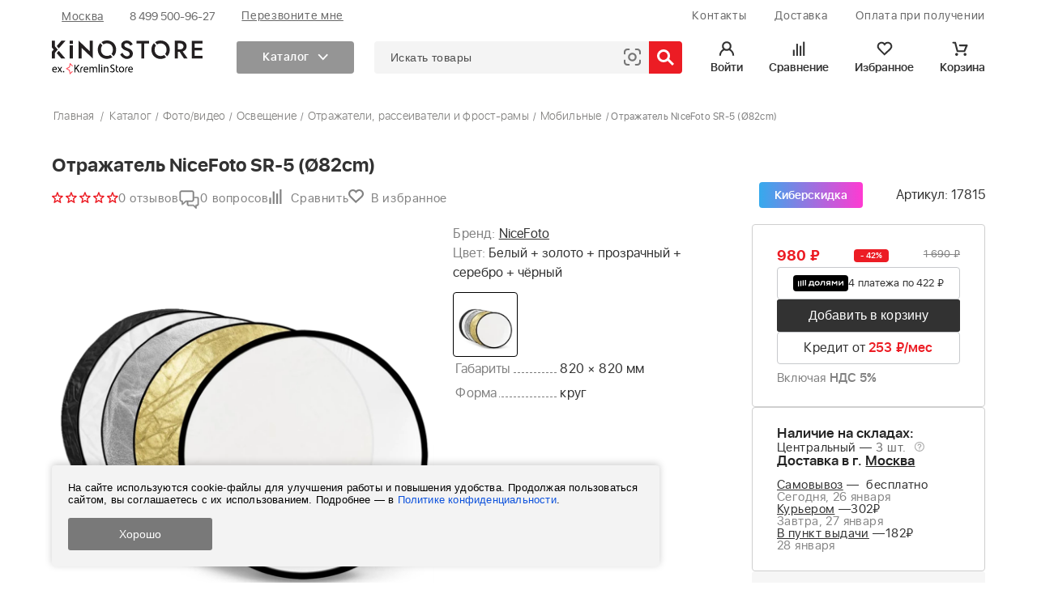

--- FILE ---
content_type: text/html; charset=utf-8
request_url: https://kinostore.ru/product/17815/
body_size: 40802
content:
 <!DOCTYPE html><html lang="ru"><head><meta http-equiv="Content-Type" content="text/html; charset=utf-8"><title>Светоотражатель NiceFoto SR-5 (Ø82cm) SR-5-φ32″ купить</title>
        <script type="application/ld+json">
        {
          "@context": "https://schema.org",
          "@type": "BreadcrumbList",
          "itemListElement": [{
            "@type": "ListItem",
            "position": 1,
            "name": "Главная",
            "item": "https://kinostore.ru"
          },{
					"@type": "ListItem",
					"position": 2,
					"name": "Каталог",
					"item": "https://kinostore.ru/category/katalog/"
				},
				{
					"@type": "ListItem",
					"position": 3,
					"name": "Фото/видео",
					"item": "https://kinostore.ru/category/fotovideo/"
				},
				{
					"@type": "ListItem",
					"position": 4,
					"name": "Освещение",
					"item": "https://kinostore.ru/category/svet/"
				},
				{
					"@type": "ListItem",
					"position": 5,
					"name": "Отражатели, рассеиватели и фрост-рамы",
					"item": "https://kinostore.ru/category/svetootrazhateli/"
				},
				{
					"@type": "ListItem",
					"position": 6,
					"name": "Мобильные"
				}]
        }
        </script>
        <meta name="Keywords"content="Отражатель NiceFoto SR-5 (Ø82cm), Мобильные"><meta name="Description" content="В интернет-магазине KinoStore вы можете купить Отражатель NiceFoto SR-5 (Ø82cm) – низкие цены, большой ассортимент товаров. Быстрая доставка по Москве и по всей России."><meta name="google-site-verification" content="ZwZOxh_MViv7h9wOcFFNmo0tFnE2YSPLo3EoGKqLMys"><meta name="mailru-domain" content="g2glBhHNhwsmE3j0"><meta name="viewport"content="width=device-width, height=device-height, minimum-scale=1.0, initial-scale=1.0, user-scalable=yes"><link rel="preload" as="image" href="/wa-data/public/shop/products/04/webp/15/78/17815/images/108711/108711.970.webp"><!--<link rel="preload" as="image"href="/wa-data/public/shop/products/20/webp/else/img/new_year/infopolosa.webp">--><script>if (typeof st == 'undefined') {let st = '';}st = (new Date()).getTime();window.globalTime = 1753449977</script><script>window.websiteIsOpt = 0;</script><!-- Open Graph -->
	<meta property="og:title" content="Светоотражатель NiceFoto SR-5 (Ø82cm) SR-5-φ32″ купить" >
	<meta property="og:description" content="В интернет-магазине KinoStore вы можете купить Отражатель NiceFoto SR-5 (Ø82cm) – низкие цены, большой ассортимент товаров. Быстрая доставка по Москве и по всей России." >
	<meta property="og:image" content="https://kinostore.ru/wa-data/public/shop/products/04/webp/15/78/17815/images/108711/108711.970.webp" >
	<meta property="og:type" content="website" >
	<meta property="og:url" content="https://kinostore.ru/product/17815/" >
	<!-- end Open Graph --><link rel="canonical" href="https://kinostore.ru/product/17815/">                    <link rel="shortcut icon" href="/favicon.svg" type="image/x-icon" sizes="any">
                    <link rel="apple-touch-icon" sizes="180x180" href="/apple-touch-icon.png">
                    <link rel="icon" type="image/png" sizes="32x32" href="/favicon-32x32.png">
                    <link rel="icon" type="image/png" sizes="16x16" href="/favicon-16x16.png"><link rel="manifest" href="/manifest.json"><meta name="msapplication-TileColor" content="#da532c"><meta name="theme-color" content="#ffffff">    <style>html,body,div,span,p,a,img,header{margin:0;padding:0;border:0;font-size:100%}header{display:block}body{line-height:1}
        @font-face{font-family:sf_ui_display;src:url(
        /wa-data/public/shop/themes/kinostore/fonts/SFUIDisplayThin.eot?#iefix) format('embedded-opentype'),url(
        /wa-data/public/shop/themes/kinostore/fonts/SFUIDisplayThin.svg) format('svg'),url(
        /wa-data/public/shop/themes/kinostore/fonts/SFUIDisplayThin.woff2) format('woff2'),url(
        /wa-data/public/shop/themes/kinostore/fonts/SFUIDisplayThin.woff) format('woff'),url(
        /wa-data/public/shop/themes/kinostore/fonts/SFUIDisplayThin.ttf) format('truetype');font-weight:100;font-display: swap;font-style:normal}@font-face{font-family:sf_ui_display;src:url(
        /wa-data/public/shop/themes/kinostore/fonts/SFUIDisplayLight.eot?#iefix) format('embedded-opentype'),url(
        /wa-data/public/shop/themes/kinostore/fonts/SFUIDisplayLight.svg) format('svg'),url(
        /wa-data/public/shop/themes/kinostore/fonts/SFUIDisplayLight.woff2) format('woff2'),url(
        /wa-data/public/shop/themes/kinostore/fonts/SFUIDisplayLight.woff) format('woff'),url(
        /wa-data/public/shop/themes/kinostore/fonts/SFUIDisplayLight.ttf) format('truetype');font-weight:300;font-display: swap;font-style:normal}@font-face{font-family:sf_ui_display;src:url(
        /wa-data/public/shop/themes/kinostore/fonts/SFUIDisplayRegular.eot?#iefix) format('embedded-opentype'),url(
        /wa-data/public/shop/themes/kinostore/fonts/SFUIDisplayRegular.svg) format('svg'),url(
        /wa-data/public/shop/themes/kinostore/fonts/SFUIDisplayRegular.woff2) format('woff2'),url(
        /wa-data/public/shop/themes/kinostore/fonts/SFUIDisplayRegular.woff) format('woff'),url(
        /wa-data/public/shop/themes/kinostore/fonts/SFUIDisplayRegular.ttf) format('truetype');font-weight:400;font-display: swap;font-style:normal}@font-face{font-family:sf_ui_display;src:url(
        /wa-data/public/shop/themes/kinostore/fonts/SFUIDisplaySemibold.eot?#iefix) format('embedded-opentype'),url(
        /wa-data/public/shop/themes/kinostore/fonts/SFUIDisplaySemibold.svg) format('svg'),url(
        /wa-data/public/shop/themes/kinostore/fonts/SFUIDisplaySemibold.woff2) format('woff2'),url(
        /wa-data/public/shop/themes/kinostore/fonts/SFUIDisplaySemibold.woff) format('woff'),url(
        /wa-data/public/shop/themes/kinostore/fonts/SFUIDisplaySemibold.ttf) format('truetype');font-weight:600;font-display: swap;font-style:normal}@font-face{font-family:sf_ui_display;src:url(
        /wa-data/public/shop/themes/kinostore/fonts/SFUIDisplayBold.eot?#iefix) format('embedded-opentype'),url(
        /wa-data/public/shop/themes/kinostore/fonts/SFUIDisplayBold.svg) format('svg'),url(
        /wa-data/public/shop/themes/kinostore/fonts/SFUIDisplayBold.woff2) format('woff2'),url(
        /wa-data/public/shop/themes/kinostore/fonts/SFUIDisplayBold.woff) format('woff'),url(
        /wa-data/public/shop/themes/kinostore/fonts/SFUIDisplayBold.ttf) format('truetype');font-weight:700;font-display: swap;font-style:normal}
        html,body{width:100%;min-width:1150px;min-height:100%;position:relative;height:100%;font-family:sf_ui_display;font-size:12px;background-color:rgb(255,255,255);margin:0;padding:0;background-position:initial;background-repeat:initial}*{box-sizing:border-box;color:rgb(50,50,50)}a{outline:rgb(0,0,0) none;text-decoration:none}p{margin-bottom:0}ul{padding:0;margin:0}input{margin:0;padding:0}input::-webkit-input-placeholder{color:rgb(204,204,204)}.float-right{float:right}.underline{text-decoration:underline}.flex_container>.flex_block{display:inline-block}#empty_h{display:none;width:100%}#header .container{height:100%}#header .container .flex_container{letter-spacing:.03em}#header .header__left>div{margin-right:2.5em}.header_action{position:relative;min-width:145px;margin-left:3em}.header_action .header_action_block{position:relative;padding:10px 0;text-align:center}.header_action svg{height:19px;width:20px}.header_action .header_ulk svg{fill:#5b5b5b}.delivery{width:32%;height:100%;font-size:14px}.geo_loc{color:rgb(201,200,200)}.delivery span{font-weight:200}.call_me{width:11%;height:100%;margin:0 0 0 1%}.call_me a{display:block;height:16px;margin:12px 0;text-align:center;font-size:1.2em;border:1px solid rgb(118,118,118)}#header a span{color:#696969}.wrapper{width:100%;min-width:1150px;min-height:100%;background-color:rgb(255,255,255)}#main{padding-bottom: 295px;position:relative}.menu_search{width:100%;top:0;z-index:1005;position:absolute;background-color:rgb(255,255,255);/*box-shadow:rgba(100,100,100,.247059) 0 0 15px 0*/}.menu_search::before{height:25%;width:100%;display:block}.menu_search .container>div{margin-left:10px}.ks-logo img{height:35px}.search{line-height:40px;position:relative;-webkit-appearance:none}#header a span{color:rgb(255,255,255)}#header .container .flex_container{letter-spacing:.045em}#header .header__right>div{margin-left:2.5em;width:auto}#header .delivery span{font-weight:400}.menu__toggler .chevron{-webkit-background-size:contain;background-size:contain;background-image:url(/new-design-else/img/arrow_3_white.svg);width:.9em;height:.9em;margin-left:.75em;background-position:50% 50%;background-repeat:no-repeat no-repeat}.menu__toggler .title{color:rgb(255,255,255)}.top_menu__dropdown{background-color:white;position:absolute;display:none;width:100%;left:0;top:100%;margin:0;font-size:16px;line-height:2;padding:1.5em 0;letter-spacing:.03em;border-top: 1px solid #DCDCDC;background-position:initial;background-repeat:initial}.top_menu__dropdown .dropdown__menu{position:relative;max-height:570px}.top_menu__dropdown .dropdown__menu .left{width:272px;border-right-width:1px;border-right-style:solid;border-right-color:rgb(162,162,162)}.top_menu__dropdown .dropdown__menu ul{list-style-type:none;margin:0;padding:0}.top_menu__dropdown .dropdown__menu .submenu_wrp{height:100%;overflow:auto;font-weight:400;padding:0 3em;display:none}.top_menu__dropdown .dropdown__menu .submenu_wrp.active{display:block}.top_menu__dropdown .dropdown__menu .submenu_wrp::-webkit-scrollbar{width:4px}.top_menu__dropdown .dropdown__menu .submenu_wrp::-webkit-scrollbar-track{background-color:rgb(238,238,238);background-position:initial;background-repeat:initial}.top_menu__dropdown .dropdown__menu .submenu_wrp::-webkit-scrollbar-thumb{background-color:rgb(187,187,187);background-position:initial;background-repeat:initial}.top_menu__dropdown .dropdown__menu .submenu .submenu__links{margin-bottom:1em;-webkit-column-break-inside:avoid;page-break-inside:avoid}.top_menu__dropdown .dropdown__menu .submenu .submenu__links a{display:block}.top_menu__dropdown .dropdown__menu .heading{font-weight:700;padding-bottom:1em}.top_menu__dropdown .dropdown__menu .heading.active a{color:rgb(249,70,87)}.top_menu__dropdown .dropdown__menu .submenu .heading{padding:0}.ks-logo{width:200px}.call_me{width:auto;height:auto;margin:0}.call_me a{display:block;height:auto;margin:0;font-size:1em;border:none}.ulk-popup .select2-selection--single option{background-color:white;background-position:initial;background-repeat:initial}</style>
<style>
    #searchContainer {
        margin-left: 25px;
    }
        .carousel-view-fix {
        margin-top: 86px;
    }
        
    .productShimmerLoader {
        width: 100%;
        height: 100%;
        background: white;
        z-index: 999;
        position: absolute;
    }
    .shimmerProduct {
        background-color: #E0E0E0;
        color: #F0F0F0;
        -webkit-mask: linear-gradient(-60deg,#000 30%,#0005,#000 70%) right/300% 100%;
        background-repeat: no-repeat;
        animation: shimmer 1.5s infinite;
        border-radius: 4px;
    }
    .productShimmerImageLoader {
        width: 200px;
        height: 200px;
        max-width: 100%;
        display: flex;
        margin: 0 auto;
        flex-direction: column;
        flex-wrap: nowrap;
        align-content: center;
        justify-content: center;
        align-items: center;
    }
    .productShimmerImageLoaderContainer {
        height: 240px;
        width: 100%;
        display: flex;
        flex-direction: column;
        flex-wrap: nowrap;
        align-content: center;
        justify-content: center;
        align-items: center;
    }
    .productShimmerDescriptionContainer {
        margin-top: 10px;
        padding: 0 15px;
        text-align: left;
    }
    .productShimmerPrice {
        height: 18px;
        width: 50%;
    }
    .productShimmerBonuses {
        margin: 3px 0 7px;
        height: 13px;
        width: 80%;
    }
    .productShimmerName {
        height: 69px;
        width: 100%;
    }
    .productShimmerRating {
        width:60%;
        height: 17px;
        margin-top: 10px;
    }
    .productShimmerStock {
        margin-top: 6px;
        height: 16px;
        width:80%;
    }
    .productShimmerBottom {
        margin-top: 15px;
        width:100%;
        height: 41px;
    }
    .overlayLoader {
        background-image: url("data:image/svg+xml,%3Csvg version='1.1' id='L9' xmlns='http://www.w3.org/2000/svg' xmlns:xlink='http://www.w3.org/1999/xlink' x='0px' y='0px' viewBox='0 0 100 100' enable-background='new 0 0 0 0' xml:space='preserve'%3E%3Cpath fill='%23c0c0c0' d='M73,50c0-12.7-10.3-23-23-23S27,37.3,27,50 M30.9,50c0-10.5,8.5-19.1,19.1-19.1S69.1,39.5,69.1,50'%3E%3CanimateTransform attributeName='transform' attributeType='XML' type='rotate' dur='1s' from='0 50 50' to='360 50 50' repeatCount='indefinite' /%3E%3C/path%3E%3C/svg%3E");
        background-repeat: no-repeat;
        background-position: center;
        background-size: 200px;
    }
    .carousel .slick-dots {
        position: absolute;
        bottom: 5%;
        right: 4%;
        text-align: right;
        display: block;
        width: 100%;
        padding: 0;
        list-style: none;
    }
    .slick-dots li {
        position: relative;
        display: inline-block;
        width: 20px;
        height: 20px;
        margin: 0 5px;
        padding: 0;
        cursor: pointer;
    }


    #brand_search_filter.shimmer_search {
        height: unset!important;
        border: none;
    }
    .shimmer_search {
        background-color: #D0D0D0;
        color: #F0F0F0;
        display:inline-block;
        -webkit-mask:linear-gradient(-60deg,#000 30%,#0005,#000 70%) right/300% 100%;
        background-repeat: no-repeat;
        animation: shimmer 1.5s infinite;
        width: 100%!important;
        height: 38px!important;
    }
    .data-dynamic-block-shimmer__container {
        background-color: white;
        position: absolute;
        z-index: 4;
        border-radius: 4px;
    }
    [data-dynamic-block]:not([data-dynamic-loaded="true"]) .data-dynamic-block-shimmer__container {
        width: 100%;
        height: 100%;
    }
    .header_action [data-dynamic-block]:not([data-dynamic-loaded="true"]) .data-dynamic-block-shimmer__container {
        height: 41px;
    }
    .header_list_container [data-dynamic-block]:not([data-dynamic-loaded="true"]) {
        display: none;
    }
    [data-dynamic-block]:not([data-dynamic-loaded="true"]) {
        background-color: white;
        position: relative;
        z-index: 4;
        width: 100%!important;
        height: 100%;
        border-radius: 4px;
    }
    #top_menu_search [data-dynamic-block]:not([data-dynamic-loaded="true"]) {
        background-color: transparent;
    }
    .item_action[data-dynamic-block]:not([data-dynamic-loaded="true"]) {
        position: unset;
    }
    .item_action .data-dynamic-block-shimmer__container {
        height: 41px!important;
    }
    [data-dynamic-block]:not([data-dynamic-loaded="true"]) .data-dynamic-block-shimmer {
        background-color: #D0D0D0;
        color: #F0F0F0;
        display:inline-block;
        -webkit-mask:linear-gradient(-60deg,#000 30%,#0005,#000 70%) right/300% 100%;
        background-repeat: no-repeat;
        animation: shimmer 1.5s infinite;
        width: 100%!important;
        height: 100%;
        border-radius: 4px;
        border-radius: 4px;
    }
    @keyframes shimmer {
        100% {-webkit-mask-position:left}
    }

    #header .container .flex_container,.menu__toggler,.top_menu__dropdown{letter-spacing:.03em}
    .carousel {position: relative;
        display: flex;
        margin: 0 auto;
        text-align: center;
        flex-direction: row;
        justify-content: center;}

    .carousel img{
        border-radius: 4px;--aspect-ratio:1600/580;aspect-ratio: 1600/580;width: 100%;height:auto;max-width: 1600px;max-height: 580px;
    }
    .carousel-view-fix{display:block;margin-bottom: 30px;grid-template-rows:auto 0px;--aspect-ratio: 1600/580;aspect-ratio: 1600/580;width: 100%;overflow: hidden;}.top_menu__dropdown{background:#fff;position:absolute;display:none;width:100%;left:0;top:100%;margin:0;font-size:16px;line-height:2;padding:1.5em 0;border-top: 1px solid #DCDCDC;}#cart_header a,#header,#header_banner,.header_action,.header_action .header_action_block,.ulk-popup,.wallpaper{position:relative}.news_scrl_title_container{display:flex;flex-direction:row;flex-wrap:nowrap;align-content:space-between;justify-content:space-between;align-items:center}.news_list{height:760px;overflow:hidden;gap:20px}.popular_categories{height:240px;overflow:hidden}#empty_h{display:none;width:100%}#header_banner{height:50px;width:100%;background-color:#345678;display:block;top:0;z-index:1}#header{height:40px;width:100%;color:#323232;background-color:#FFF;z-index:4;font-size:14px}#header .container{height:100%}#header .header__left,#header .header__right{align-items:center}#header .header__left>div{margin-right:2.5em}#header .header__right .call_me{width:auto;height:auto;margin:0}#header .header__right .call_me a{height:auto;border:1px solid #c9c8c8;padding:.25em .75em;margin:0;font-size:1em}#header .header__right .header_phone{font-size:1.112em;margin-left:1.71em}#header .header__right .header_phone a{color:#cbc9c9;margin-left:5px;font-weight:600}#header img{height:13px;vertical-align:-6%}.header_action{min-width:145px;margin-left:3em}.header_action .header_action_block{padding:10px 0;text-align:center;margin-right:32px}.header_action .header_action_block .caption{font-size: 14px;display:block;font-weight:600;color:#323232;transition:color .3s;margin-top:5px;overflow:hidden;max-width:80px;text-overflow:ellipsis;white-space:nowrap}.header_action .header_list_container{position:absolute;width:100%;top:100%;right:0;background:#fff;border-bottom-left-radius:3px;border-bottom-right-radius:3px}.header_action .header_list{display:none;padding:15px;box-shadow:0 10px 10px 0 rgba(100,100,100,.1);border-top:none;width:300px;background-color:#fff;border-bottom-left-radius:3px;border-bottom-right-radius:3px}.header_action .header_list--compare{margin-left:25px}.header_action .header_list--cart,.header_action .header_list--like{margin-left:auto}.header_list .black_btn a{color:#fff}.header_action svg{height:19px;width:20px}.header_action .header_cart svg,.header_action .header_compare svg,.header_action .header_ulk svg{fill: #323232; transition: fill 0.3s;}.header_action .header_like svg{transition:stroke .3s;stroke:#5b5b5b;fill:none;stroke-width:3.5069;stroke-miterlimit:10}.header_action_block:hover .caption{color:#EC1C24}.header_action .header_cart:hover svg,.header_action .header_compare:hover svg,.header_action .header_ulk:hover svg{fill:#EC1C24}.header_action .header_like a:hover svg{stroke:#EC1C24}.header_action .header_cart{margin-right:0}.header_action .header_cart .cart-total{vertical-align:30%;font-size:14px;margin-left:.5em;transition:color .3s;color:#EC1C24}.header_action .header_cart .cart-total:empty{margin:0}.header_action .header_action_counter{position:absolute;right:17px;top:6px;width:14px;height:14px;background:#EC1C24;border-radius:50%;color:#fff;font-weight:600;font-size:9px;text-align:center;line-height:15px;z-index:11;display:none}.header_action_counter.header_action_counter--cart{left:8px}.header_product_wrapper{max-height:240px;margin-bottom:20px;overflow:auto;padding:0 10px}.ulk-popup{display:none;max-width:100%;margin:0 auto;width:40rem}.search{max-width:unset;flex:1}.flex_container{display:-webkit-box;-webkit-box-pack:justify;display:-webkit-flex;-webkit-justify-content:space-between;display:flex;justify-content:space-between}.menu_search .container>div:first-child{margin-top: 15px;margin-left:0;position:relative;align-items:center}.menu__toggler{background:#959595;line-height:40px;font-weight:600;font-size:14px;align-items:center;display:flex;padding:0 2em;cursor:pointer;width:145px;margin:0 0 0 3em;transition:background-color 250ms;border-top-left-radius:3px;border-bottom-left-radius:3px;justify-content:center}.container{width:90%;min-width:1150px;max-width:1600px;margin:0 auto}.goods,.goods_row,.look_more{width:100%}#cart_header a{white-space:nowrap}#main .p_h_midb{margin-top:35px;margin-bottom:20px}.p_h_midb{font-size:1.8em;line-height:18px}.goods_wrapper{width:100%;display:flex;margin-top:35px}.look_more{margin:15px 0 100px;text-align:right}.goods_row{padding-bottom:20px}
    .goods .item_img img {
        width: 200px;
        aspect-ratio: 1/1;
        --aspect-ratio: 1/1;
    }
    #footer .pay_logo img{
        width: 100px;
        height: 60px;
    }
    .social_footer_icons img {
        height: 16px;
        width: 16px;
    }
    .flex_container {
        display: -webkit-box;
        -webkit-box-pack: justify;
        display: -webkit-flex;
        -webkit-justify-content: space-between;
        display: flex;
        justify-content: space-between;
    }
    .popular_categories_element-img img {
        /*width: 200px;*/
        /*height: 137px;*/
    }
    .flex_block.ks-logo img {
        width: 200px;
        height: 35px;
    }
    .carousel-view-fix div:first-child {
        grid-column-start: 1;
        grid-column-end: 8;
    }
    .carousel .slick-list.draggable {
        border-radius: 4px;
    }
    #header_promo .container {
        font-size: 1.2em;
        line-height: 40px;
        text-align: center;
        white-space: nowrap;
    }
    .bold {
        font-weight: 700;
    }
    #header_promo > a {
        display: block;
        width: 100%;
        height: 100%;
    }
    #header_promo {
        height: 40px;
        width: 100%;
        background-color: #b1b1b1;
        display: block;
    }
    .empty_menu_search {
        height: 80px;
        width: 100%;
        background-color: #ffffff;
    }
    .container.novelties_main_page .goods_row .float-left.first {
        margin-right: 0;
    }
    .goods_row:not(.container.novelties_main_page .goods_row):after {
        display: block;
        content: "";
        width: 100%;
        clear: both;
    }
    #breadcrumbs {
        width: 100%;
        margin-bottom: 15px;
        margin-top: 15px;
        letter-spacing: 0.02em;
        color: #818181;
    }
    .item_img_overlay .features {
        padding: 15px;
        display: none;
        background-color: #fff;
        position: absolute;
        top: 15px;
        bottom: 0;
        left: 0;
        right: 0;
        overflow: hidden;
    }
    .img_critical {
        background:/* url(/new-design/css/ajax-loader.gif), */white;
    }
    .goods_row .item_img img[alt]:after {
        display: block;
        position: absolute;
        top: 0;
        left: 0;
        width: 100%;
        background-color: #fff;
        font-weight: 300;
        line-height: 2;
        text-align: center;
        /*content: attr(alt);*/
        content: "";
        text-indent: -10000px
    }
    .goods_row .item_img img:before {
        content: " ";
        display: block;

        position: absolute;
        top: -10px;
        left: 0;
        height: calc(100% + 10px);
        width: 100%;
        background-color: white;
    }
    .item_img img {
        height: auto;
    }
    .item_price .current {
        font-size: 1.5em;
        font-weight: 700;
        margin-right: 0.75em;
    }
    .p_h_mids {
        font-size: 1.3em;
        line-height: 24px;
    }
    kinostore-script {display: none;}
    .thumb--first {
        width: 200px;
        height: 200px;
    }
    .news_body_block .news_img img {
        width: 250px;
        height: 250px;
    }
    .item_action {
        display: flex;
    }
    .item_txt {
        max-height: 69px;
        overflow: hidden;
    }
    .goods .item_img {
        border-bottom: none;
    }
    .item_img {
        height: 240px;
        width: 100%;
        text-align: center;
        border-bottom: 1px solid #c9c8c8;
        margin-bottom: 15px;
        margin-right: 1%;
        display: table;
        position: relative;
    }
    .goods_row .float-left.first {
        margin-left: 0;
        margin-right: 2%;
        width: 18%;
        margin-bottom: 30px;
    }
    .goods_row .float-left {
        width: 18%;
        height: 480px;
        margin-left: 2%;
        position: relative;
    }

    .float-left {
        float: left;
    }
    .goods_row {
        width: 100%;
        padding-bottom: 20px;
    }
    .goods {
        width: 100%;
    }
    .item_action_block svg {
        width: 16px;
        height: 16px;
        transition: 250ms;
    }


    #logo_container {
        position: relative;
        width: 200px;
        height: 35px;
        display: block;
    }

    .order_success__promo__follow img {
        width: 40px;
        height: 40px;
    }
    .footer_upper {
        height: 100%;
        width: 100%;
    }
    .hidden {
        display: none;
    }
    .item_action {
        margin-top: 16px;
        gap: 18px;
        display: flex;
    }
    .red_border_button {
        border-radius: 4px;
        border: 1px solid #EC1C24;
        color: #333;
        text-align: center;
        font-size: 15px;
        font-style: normal;
        font-weight: 400;
        line-height: 15px;
        cursor: pointer;
    }
    .goods_row .red_border_button {
        z-index: 2;
        position: relative;
        display: flex;
        align-items: center;
        justify-content: center;
    }
    .red_border_button a, .red_border_button input[type="submit"] {
        width: 100%;
        height: 100%;
        display: block;
        padding: 13px 19px 11px 19px;
    }
    input, textarea, select {
        margin: 0;
    }
    .red_border_button input[type="submit"] {
        background: none;
        border: none;
        cursor: pointer;
        text-align: center;
        font-size: 15px;
        font-style: normal;
        font-weight: 400;
        line-height: 15px;
        -webkit-appearance: none;
        letter-spacing: 0.01em;
    }
    .red_border_button a:before, .red_border_button input[type="submit"]:before {
        width: 100%;
        height: 25%;
        display: block;
        content: "";
    }
    .item_compare, .item_like {
        position: relative;
        z-index: 2;
    }
    .tooltip {
        display: none;
        background: #FFF;
        white-space: nowrap;
        padding: 0.85em 1em;
        filter: drop-shadow(0 0px 3px rgba(100, 100, 100, 0.25));
        -webkit-filter: drop-shadow(0 0px 3px rgba(100, 100, 100, 0.25));
        -ms-filter: "progid:DXImageTransform.Microsoft.Dropshadow(OffX=0, OffY=0, Color='rgba(100,100,100,0.25)')";
        filter: "progid:DXImageTransform.Microsoft.Dropshadow(OffX=0, OffY=0, Color='rgba(100,100,100,0.25)')";
        position: absolute;
        left: -62px;
        top: 40px;
        z-index: 99999;
    }
    .item_bottom_container {
        position: absolute;
        bottom: 15px;
        left: 16px;
    }
    .item_desc {
        padding: 0 15px;
    }
    .item_action_block {
        display: flex;
        align-items: center;
        justify-content: flex-end;
        gap: 18px;
    }
    .novelties_main_page .goods_row {
        display: flex;
        justify-content: space-between;
    }
    .car_pic img {
        border-radius: 4px;
        --aspect-ratio: 1600/580;
        aspect-ratio: 1600/580;
    }

    .new_year__info_line,
    .new_year__info_line2 {
        cursor: pointer;
        aspect-ratio: 180/7;
        background-size: contain;
        position: relative;
        z-index: 999;
        color: white;
    }
    .new_year__info_line a,
    .new_year__info_line2 a {
        color: white;
    }
    .new_year__info_line {
        background-image: url('/wa-data/public/shop/products/20/webp/else/img/new_year/infopolosa.webp?1753449977');
        background-position: center center;
        background-repeat: no-repeat;
    }
    .new_year__info_line2 {
        height: 30px!important;
        aspect-ratio: unset;
        width: 100%;
    }
    .new_year__info_line img{
        position: absolute;right: 25px;
        top: 25px;
    }
    .new_year__info_line2 img {
        position: absolute;right: 25px;
        top: 9px;
    }
    .starsRatingContainer {
        position: relative;
    }

    #header .header__left a.geo_loc_icon {
        display: flex;
        flex-direction: row;
        gap: 6px;
        align-items: flex-end;
    }
    .geo_loc_icon [data-dynamic-block] {
        display: block;
    }
    #footer {
        height: auto;
        width: 100%;
        min-width: 1150px;
        background-color: #f5f5f5;
        color: #000000;
        position: relative;
        margin-top: -295px;
        clear: both;
    }
    #footer:before, .wide_grey:before, .table_cont_eq:before {
        height: 1px;
        width: 100%;
        margin: 0 0 50px;
        display: block;
        background-color: transparent;
        box-shadow: 0 4px 8px rgba(149, 149, 149, 0.1);
        content: "";
    }
    .footer_about li {
        list-style: none;
        margin: 0 0 8px 0;
    }
    .footer_about a, .footer_about anchor {
        font-style: normal;
        font-weight: 400;
        font-size: 15px;
        letter-spacing: 0.01em;
        color: #626262;
        padding-top: 2px;
    }
    #header * {
        color:#696969!important;
    }
    #header .container.flex_container{
        align-items: center;
    }
    #header .header__left > div {
        margin-right: 32px;
    }
    .plugin_arrived-box, .plugin_arrived-loading {
        display: none;
    }
    div.black_btn,  .black_btn a{
        border-radius: 4px!important;
    }
    jdiv[class^="globalClass"] > jdiv > jdiv > jdiv:nth-of-type(4) > jdiv {
        border-top-left-radius: 12px!important;
        border-top-right-radius: 12px!important;
    }

    body jdiv > jdiv[class^="globalClass"] > jdiv > jdiv[translate="no"]  {
        border-top-left-radius: 12px!important;
        border-top-right-radius: 12px!important;
    }

    jdiv[class^="globalClass"]  jdiv[class*="leaf"],
    jdiv[class^="globalClass"]  jdiv[class*="Leaf"]{
        background-image: none!important;
        background-color: #5B5B5B!important;
    }
    jdiv[class^="globalClass"] > jdiv:nth-of-type(2) > jdiv:nth-of-type(2) > jdiv:nth-of-type(1) > jdiv:nth-of-type(1) > jdiv:nth-of-type(1) > jdiv:nth-of-type(1) {
        border-top-left-radius: 12px!important;
        border-top-right-radius: 12px!important;
    }

    jdiv[class^="globalClass"] > jdiv:nth-of-type(3) > jdiv:nth-of-type(3) > jdiv:nth-of-type(1) > jdiv:nth-of-type(1) {
        background-color: #5B5B5B!important;
        border-top-left-radius: 12px!important;
        border-top-right-radius: 12px!important;
    }
    #searchByBarcodeInput {
        display: none;
    }
    #searchByBarcode { margin-right: 50px; position: absolute; right: 0px; width: 21px; height: 21px; cursor: pointer; }
    .slick-dots li button:before {
        content: ''!important;
    }
    
    .applied_filters img {
        height: 10px;
    }
    .filter_bar_name a > img {
        width: 10px;
        vertical-align: 2px;
    }
    .block_is_shown img {
        transform: rotate( -180deg );
    }
    .filter_bar {
        width: 24.4%;
        margin-right: 1.7%;
    }
    .filter_bg {
        width: 100%;
        background-color: #f8f8f8;
        padding: 14px 5.5%;
        border-radius: 4px;
    }
    
    #sphinxSearch {
        font-size: 14px;
        letter-spacing: 0.03em;
        border: 0;
        background: transparent;
        outline: none;
        -webkit-box-shadow: none;
        box-shadow: none;
        padding: 0 50px 0 20px;
        height: 100%;
        width: 100%;
        box-sizing: border-box;
    }
    #sphinxSearch::placeholder {
        color: #4D4D4D;
    }
    .sphinxSearch__container {
        -webkit-box-flex: 1;
        -ms-flex-positive: 1;
        flex-grow: 1;
        position: relative;
        display: -webkit-box;
        display: -ms-flexbox;
        display: flex;
        -webkit-box-align: center;
        -ms-flex-align: center;
        align-items: center;
        display: -webkit-box;
        display: -ms-flexbox;
        display: flex;
        -webkit-box-align: center;
        -ms-flex-align: center;
        align-items: center;
        -webkit-box-pack: justify;
        -ms-flex-pack: justify;
        justify-content: space-between;
        background: #F4F4F4;
        border: none;
        -webkit-transition: border-color 0.3s;
        -o-transition: border-color 0.3s;
        transition: border-color 0.3s;
        height: 40px;
        border-radius: 4px;
    }
    .sphinxSearch__container #top_search_button {
        display: block;
        content: '';
        height: 100%;
        position: absolute;
        right: -1px;
        background-color: #EC1C24;
        width: 41px;
        border-top-right-radius: 4px;
        border-bottom-right-radius: 4px;
        background-image: url("data:image/svg+xml,%0A%3Csvg id='Слой_2' data-name='Слой 2' xmlns='http://www.w3.org/2000/svg' viewBox='0 0 28.1 26.98'%3E%3Cdefs%3E%3Cstyle%3E.cls-1%7Bfill:none;stroke:%23fff;stroke-miterlimit:10;stroke-width:4px;%7D%3C/style%3E%3C/defs%3E%3Cline class='cls-1' x1='17.51' y1='16.39' x2='26.69' y2='25.57'/%3E%3Ccircle class='cls-1' cx='10.77' cy='10.77' r='8.77'/%3E%3C/svg%3E");
        background-repeat: no-repeat;
        background-size: 1.75em;
        background-position: center;
        cursor: pointer;
    }
    #sphinxSearchResults {
        display: none;
        padding: 20px;
        z-index: 999;
        position: absolute;
        max-height: 600px;
        overflow-y: auto;
        background: #fff;
        border: 1px solid #f2f2f2;
        -webkit-box-shadow: 0 5px 30px rgba(0, 0, 0, 0.05);
        box-shadow: 0 5px 30px rgba(0, 0, 0, 0.05);
        border-bottom-left-radius: 4px;
        border-bottom-right-radius: 4px;
        margin-top: 5px;
        top: 32px;
        width: calc(100% + 1px); /* из-за смещения на 1px красной кнопки*/
    }
    #showAllResults {
        background: white;
        width: 100%;
        text-align: center;
        font-weight: 600;
    }
    @media (max-width:1151px) {
        .item_action_block {
            gap: 10px!important;
        }
        .item_action {
            gap: 10px!important;
        }
    }

    @media (min-width:1150px) and (max-width:1280px) {
        .suggestion_results * {
            font-size: 12px!important;
        }
    }
    @media (min-width:1281px) and (max-width:1350px) {
        .suggestion_results * {
            font-size: 13px!important;
        }
    }
    @media (min-width:1351px) and (max-width:1440px) {
        .suggestion_results * {
            font-size: 14px!important;
        }
    }
    @media (min-width:1441px) and (max-width:1600px) {
        .suggestion_results * {
            font-size: 15px!important;
        }
    }
    .suggestion_results * {
        font-size: 16px;
    }
    .suggestion_results {
        padding-right: 30px;
    }
    .suggestion_results__element {
        display: flex;
        flex-direction: row;
        flex-wrap: nowrap;
        align-items: center;
        justify-content: space-between;
        gap: 20px;
        height: 48px;
        width: 100%;
    }
    .suggestion_results__element img {
        height: 24px;
        width: 24px;
    }
    .suggestion_results__element:hover {
        background: #F0F0F0;
    }
    .suggestion_results__element .suggestion_results__element_left {
        display: flex;
        flex-direction: row;
        flex-wrap: nowrap;
        align-items: center;
        justify-content: flex-start;
        gap: 20px;
        max-width: 77%;
    }
    .suggestion_results__element .suggestion_results__element_product_name {
        overflow: hidden;
        white-space: nowrap;
        text-overflow: ellipsis;
        display: inline-block;
    }
</style>    <style>
        .card_img img.no-image {
            width: 160px;
            height: 160px;
        }
        .card_img .image a:has(img.no-image) {
            background: #F6F6F6;
            display: flex;
            align-items: center;
            justify-content: center;
            border-radius: 4px;
            flex-direction: column;
        }

        img.no-image ~ .no-image-text {
            display: block!important;
        }
        a:has(img.no-image + .no-image-text) {
            background: #F6F6F6;
            display: flex;
            align-items: center;
            justify-content: center;
            flex-direction: column;
            gap: 3px;
        }
        .no-image-text {
            color: #AAA;
            text-align: center;
            font-size: 19px;
            font-style: normal;
            font-weight: 500;
            line-height: 24px;
        }
        .goods .item_img img {
            margin: 0 auto;
        }
        .left_info__user_actions {
            display: flex;
            flex-direction: row;
            gap: 22px;
            align-items: center;
        }
        .goods_card_heading {
            display: flex;
            flex-direction: row;
            margin-top: 35px;
            justify-content: space-between;
            align-items: flex-end;
        }
        .user_actions__action {
            display: flex;
            flex-direction: row;
        }
        .sell_by_features__feature_block_images div {
            border: 1px solid #E0E0E0;
            width: 80px;
            height: 80px;
            padding: 5px;
        }
        .sell_by_features__feature_block_images div img {
            max-height: 100%;
            max-width: 100%;
        }
        .sell_by_features__feature_block_images {
            display: flex;
            flex-wrap: wrap;
            gap: 10px;
            margin-top: 12px;
        }
        #product-gallery.more-images-horizontal {
            display: flex;
            flex-direction: row;
            justify-content: center;
            align-items: center;
            max-width: 390px;
            gap: 7px;
        }
        #product-gallery:not(.more-images-horizontal) {
            overflow: hidden;
        }
        .goods_card.devide .float-right {
            display: flex;
            flex-direction: column;
            gap: 15px;
        }
        .product_header--scroll {
            left: 0;
            background: #ffffff;
            width: 100%;
            paddinG: 10px 0;
            z-index: 1000;
            box-shadow: 0 10px 10px 0 rgba(100, 100, 100, 0.3);
            transition: top 300ms;
            display: none;
        }
        .center_block__sell_by_features__container {
            display: flex;
            flex-direction: column;
            gap: 25px;
        }
        .center_block__features .center_block__features_line {
            display: flex;
            flex-direction: row;
            justify-content: space-between;
            align-items: flex-start;
            position: relative;
            background-image: linear-gradient(to right, #8E8E8E 60%, rgba(130, 130, 130, 0) 0%);
            background-position: 0 19px;
            background-size: 5px 1px;
            background-repeat: repeat-x;
        }
        .product_right_block {
            border-radius: 4px;
            border: 1px solid #CFCFCF;
            padding: 23px 30px;
            display: inline-table;
        }
        .product_right_block__price_container {
            display: flex;
            flex-direction: row;
            align-items: center;
            flex-wrap: wrap;
            line-height: 21px;
            justify-content: flex-start;
            gap: 20px;
        }
        .card_info__block_product_name {
            color: #323232;
            font-size: 23px;
            font-style: normal;
            font-weight: 700;
            line-height: normal;
            margin-bottom: 12px;
        }
        .left_info__user_actions .product_info_rating {
            margin-top: unset;
            margin-bottom: unset;
            height: 14px;
        }
        .product_info_rating {
            margin-bottom: 10px;
            display: flex;
            flex-direction: row;
            gap: 9px;
            align-items: center;
            margin-top: -15px;
        }
        .goods_card.devide > div:first-child {
            width: 41%;
            max-width: 41%;
            margin-right: 0;
        }
        .card_th_cont a {
            overflow: hidden;
        }
        .center_block__features span{
            color: #828282;
            font-size: 16px;
            font-style: normal;
            font-weight: 400;
            line-height: 28px;
            letter-spacing: 0.01em;
            background: white;
            padding: 1px 3px;
        }
        .user_actions__action_description {
            color: #828282;
            font-size: 15px;
            font-style: normal;
            font-weight: 400;
            line-height: normal;
            letter-spacing: 0.04em;
        }
        .del_vars_cont {
            text-align: left;
            font-size: 15px;
        }
        .black_btn a, .black_btn input[type="submit"] {
            width: 100%;
            height: 100%;
            display: block;
            font-size: 16px;
            line-height: 1.5em;
            font-weight: 500;
            outline: none;
            letter-spacing: 0.001em;
        }
        .product_card__credit {
            border-radius: 4px;
            background: transparent;
            padding: 10px 15px;
            color: #333;
            text-align: center;
            font-size: 16px;
            font-style: normal;
            font-weight: 400;
            line-height: normal;
            width: 100%;
            outline: none;
            border: 1px solid #828282;
            cursor: pointer;
            height: 40px;
            display: flex;
            align-items: center;
            justify-content: center;
        }
        .product-gallery-horizontal-sub {
            display: flex;
            flex-direction: column;
        }
        .fake-next-arrow {
            position: absolute;
            right: -33px;
            cursor: pointer;
            width: 25px;
            height: 25px;
        }
        .fake-prev-arrow {
            position: absolute;
            left: -27px;
            cursor: pointer;
            width: 25px;
            height: 25px;
        }
        .slick-next.slick-arrow.hide {
            display: none;
        }
        .goods_card.devide {
            margin-top: 20px;
            letter-spacing: 0.015em;
            display: flex;
            justify-content: space-between;
            margin-bottom: 140px;
            gap: 10px;
        }
        .goods_card.devide.parentHighMargin > div:first-child {
            width: 39%;
            margin-right: 0;
        }
        .goods_card.devide .product_card_center_block.highMargin {
            margin-left: 2%;
            width: 28%;
        }
        .goods_card.devide .float-right.highMargin {
            width: 25%;
            margin-left: 4%;
        }
        .also_buy {
            max-height: 630px;
            overflow: hidden;
        }
        .frame_comments {
            display: none;
        }
        #product-core-image {
            position: relative;
            overflow: hidden;
            height: 500px;
            width: auto;
            margin: 0 auto;
            text-align: center;
            cursor: -moz-zoom-in;
            cursor: -webkit-zoom-in;
            cursor: zoom-in;
        }
        .tooltip__outer .tooltip__close {
            width: 1.2em;
            height: 1.2em;
            position: absolute;
            top: 1rem;
            right: 1rem;
            cursor: pointer;
        }
        .pvz-popup,
        .boxberry-pvz-popup,
        .yandex-pvz-popup {
            position: fixed;
            top: 0;
            bottom: 0;
            left: 0;
            right: 0;
            background: rgba(0, 0, 0, 0.8);
            display: none;
            padding: 20px;
            z-index: 9999999999;
        }
        .tooltip {
            display: none;
            background: #FFF;
            white-space: nowrap;
            padding: 0.85em 1em;
            filter: drop-shadow(0 0px 3px rgba(100,100,100,0.25));
            -webkit-filter: drop-shadow(0 0px 3px rgba(100,100,100,0.25));
            -ms-filter: "progid:DXImageTransform.Microsoft.Dropshadow(OffX=0, OffY=0, Color='rgba(100,100,100,0.25)')";
            filter : "progid:DXImageTransform.Microsoft.Dropshadow(OffX=0, OffY=0, Color='rgba(100,100,100,0.25)')";
            position: absolute;
            left: -62px;
            top: 40px;
        }
        .goods_card {
            width: 100%;
            margin-bottom: 20px;
            margin-top: 40px;
        }
        .goods_card.devide {
            margin-top: 20px;
            letter-spacing: 0.015em;
        }
        .goods_card.devide > div:first-child {
            width: 47%;
            margin-right: 0;
        }
        .goods_card.devide > div {
            width: 35%;
            margin-right: 0;
        }
        .item_bonuses {
            display: inline-flex;
            align-items: center;
            font-size: 1.06rem;
            margin: 0.4rem 0 0.7rem;
            position: relative;
        }
        .card_info__block--bonuses .item_bonuses {
            margin: 0;
        }
        .tooltip__outer svg, .tooltip__outer img {
            width: 12px;
            display: block;
            height: 12px;
            margin-right: 10px;
            margin-bottom: 1px;
            pointer-events: none;
        }
        .item_bonuses .tooltip__outer img {
            margin-left: 10px;
        }
        .product_action_button svg {
            width: 1.5em;
            height: 1.5em;
            margin-right: 0.5em;
        }
        .var_cont a {
            height: 100%;
            display: inline-block;
            margin: 0 5px;
            text-align: center;
            width: calc(84% / 3 - 10px);
            position: relative;
            transition: border-color .25s;
            vertical-align: top;
        }
        .var_cont a:first-child {
            margin-left: 0;
        }
        .card_info__block.var_goods {
            margin-top: -2px;
            margin-bottom: 18px;
            height: auto;
        }
        .var_goods {
            width: 100%;
            height: 205px;
            border-bottom: 0px;
            overflow: hidden;
        }
        .offer_profits img {
            height: 20px;
        }
        .offer_profits .offer_profits__block {
            justify-content: flex-start;
            align-items: center;
        }
        .card_img img {
            vertical-align: middle;
            max-width: 100%;
            max-height: 100%;
        }
        .card_img {
            width: 100%;
            height: 500px;
            line-height: 500px;
            text-align: center;
            margin-left: 0;
            position: relative;
        }
        .goods_card.devide .product_card_center_block {
            width: 32%;
        }
        .goods_card.devide .float-right {
            margin-left: 10px;
        }
        .goods_card.devide > div {
            width: 25%;
            margin-right: 0;
        }
        .center_block__features .center_block__features_line_value {
            color: #333;
            width: 50%;
        }
        .goods_card .card_thumbs {
            height: auto;
            min-height: 54px;
        }

        #breadcrumbs {
            width: 100%;
            margin-bottom: 15px;
            margin-top: 15px;
            letter-spacing: 0.02em;
            color: #7f7e7c;
        }
        .empty_menu_search {
            height: 80px;
            width: 100%;
            background-color: #ffffff;
        }
        .product_action_item {
            position: relative;
        }
        .product_action_item .tooltip {
            left: 50%;
            transform: translateX(-50%);
            top: 35px;
        }
        .product-to-cart .product_action_block .product_action_button {
            display: flex;
            background-color: #f7f7f7;
            align-items: center;
            justify-content: center;
            padding: 0 1rem;
            margin-left: 1.5rem;
            height: 100%;
            border-radius: 3px;
            position: relative;
        }
        .card_price .act_price, .act_price + .ruble {
            font-size: 2em;
            font-weight: bold;
        }
        .card_price>.flex_container .flex_block > span {
            display: block;
        }
        .card_info__block {
            letter-spacing: 0.035rem;
        }
        .product-to-cart .addtocart {
            flex: 1;
        }
        .card_info .right_bl .black_btn {
            margin: 10px 0 0;
            width: 100%;
        }
        .black_btn input[type="submit"] {
            background-color: #323232;
            border: none;
            cursor: pointer;
            color: #ffffff;
            -webkit-appearance: none;
            width: 100%;
            height: 100%;
            display: block;
            line-height: 1.5em;
            font-weight: 300;
        }
        .black_btn a:before, .black_btn input[type="submit"]:before {
            width: 100%;
            height: 25%;
            display: block;
            content: "";
        }
    </style>
<link rel="stylesheet" href="/wa-data/public/shop/themes/kinostore/css/main.css?1753449977" media="none" onload="if(media!='all')media='all'">

<link rel="stylesheet" href="/new-design-else/css/view1.css?1753449977" media="none" onload="if(media!='all')media='all'">
<link rel="stylesheet" href="/new-design/css/magnific-popup.css?1753449977" media="none" onload="if(media!='all')media='all'">
<link rel="stylesheet" href="/new-design-else/css/jquery-ui.min.css?1753449977" media="none" onload="if(media!='all')media='all'">
<link rel="stylesheet" href="/new-design/css/select2.css?1753449977" media="none" onload="if(media!='all')media='all'">
<link rel="stylesheet" href="/new-design/css/slick.css?1753449977" media="none" onload="if(media!='all')media='all'">
<link rel="stylesheet" href="/new-design/css/slick-theme.css?1753449977" media="none" onload="if(media!='all')media='all'">
<link rel="stylesheet" href="/new-design-else/css/confirm-min.css?1753449977" media="none" onload="if(media!='all')media='all'">
<link href="/wa-apps/shop/plugins/review/css/product_review_plugin.css?1753449977" rel="stylesheet" media="none" onload="if(media!='all')media='all'">
<link href="/wa-apps/shop/plugins/review/css/reviews_and_qnas.css?1753449977" rel="stylesheet" media="none" onload="if(media!='all')media='all'">
<link href="/wa-apps/shop/plugins/qna/css/product_qna_plugin.css?1753449977" rel="stylesheet" media="none" onload="if(media!='all')media='all'">
<link href="/wa-apps/shop/plugins/consent/css/desktopConsent.css?1753449977" rel="stylesheet" media="none" onload="if(media!='all')media='all'">


    <link rel="stylesheet" href="/wa-data/public/blog/themes/kinostore/css/blog.css?1753449977" type="text/css" media="none" onload="if(media!='all')media='all'">
    <link rel="stylesheet" href="/phpscripts/3d/animate.css?1753449977" media="none" onload="if(media!='all')media='all'">
            <link rel="stylesheet" href="/wa-data/public/shop/themes/kinostore/pvzMap/css/pvz.css" media="none" onload="if(media!='all')media='all'">
                <link rel="stylesheet" href="/wa-data/public/shop/themes/kinostore/userAccount/assets/css/userAccount.css?1753449977" media="none" onload="if(media!='all')media='all'">
            <script>
        function waitForElm(selector) {
            return new Promise(resolve => {
                if (document.querySelector(selector)) {
                    return resolve(document.querySelector(selector));
                }
                const observer = new MutationObserver(mutations => {
                    if (document.querySelector(selector)) {
                        observer.disconnect();
                        resolve(document.querySelector(selector));
                    }
                });
                observer.observe(document.documentElement, {
                    childList: true,
                    subtree: true
                });
            });
        }
        var blog_path = "/obzory-i-novosti/";
        var cities = [''];
        var default_address=[];
        var fio = {"name":null,"surname":null,"middlename":null};
        var sale = "1";
        window.websiteIsMobile = false;
        function handleDynamicBlock(selector, cookieName) {
            waitForElm(selector).then((elm) => {
                const isHidden = document.cookie.split('; ').some(row => row.startsWith(cookieName));
                elm.style.display = isHidden ? 'none' : 'block';
            }).catch(() => {

            });
        }
        handleDynamicBlock('[data-dynamic-block="async_desktop_everywhere_top_line"]', 'hide_new_year_line');
        handleDynamicBlock('[data-dynamic-block="async_desktop_everywhere_top_line2"]', 'hide_new_year_line2');
        if ('serviceWorker' in navigator) {
            window.addEventListener('load', function() {
                console.log('Service Worker будет зарегистрирован в основном классе');
            });
        }
    </script>
    
        <!-- Yandex.Metrika counter -->
        <script type="text/javascript" >
            (function(m,e,t,r,i,k,a){m[i]=m[i]||function(){(m[i].a=m[i].a||[]).push(arguments)};
                    m[i].l=1*new Date();k=e.createElement(t),a=e.getElementsByTagName(t)[0],k.async=1,k.src=r,a.parentNode.insertBefore(k,a)})
            (window, document, "script", "https://mc.yandex.ru/metrika/tag.js", "ym");

            ym(7794355, "init", {
                triggerEvent: 1,
                clickmap:true,
                trackLinks:true,
                accurateTrackBounce:true,
                webvisor:true,
                ecommerce:"dataLayer",
            });
        </script>
        <noscript><div><img src="https://mc.yandex.ru/watch/7794355" style="position:absolute; left:-9999px;" alt="" /></div></noscript>
        <!-- /Yandex.Metrika counter -->
    

<script>
    // Это для индексирования Яндекса
    window.YandexRotorSettings = {
        WaiterEnabled: true
    }
</script>
<script>
    var intervalId = setInterval(function() {
        if (document.querySelectorAll('input[name="load_complete"]').length > 0) {
            window.YandexRotorSettings.IsLoaded = true;
            clearInterval(intervalId);
        }
    }, 1000);
</script>

<style>
    .mfp-counter {
        display: none !important;
    }
</style>
<script>
    /*
    const observer = new PerformanceObserver((list) => {
        list.getEntries().forEach((entry) => {
            console.log(entry);
        });
    });

    observer.observe({ type: "longtask", buffered: true });
    */
</script>

    <script>
        window.optimizer = {};
        const metaTag = document.querySelector('meta[name="optimizer"]');
        window.optimizer.isPageInCache = !!metaTag;

        window.changeDynamicBlocks = async function() {
            async function changeAjaxDynamicBlocksData(blockDataArray) {
                const productsListBlocks = [
                    'async_desktop_list_thumbs_item_stock',
                    'async_desktop_list_thumbs_item_price',
                    'async_desktop_list_thumbs_item_action',
                    'async_desktop_list_thumbs_item_bonus'
                ];

                function executeScriptsInElement(element) {
                    const scriptTags = element.querySelectorAll('script');
                    scriptTags.forEach(scriptTag => {
                        const newScript = document.createElement('script');
                        if (scriptTag.src) {
                            newScript.src = scriptTag.src;
                            newScript.async = true;
                        } else {
                            newScript.textContent = scriptTag.textContent;
                        }
                        document.head.appendChild(newScript);
                        document.head.removeChild(newScript);
                    });
                }

                try {
                    const response = await fetch('/system/dyn/', {
                        method: 'POST',
                        headers: {
                            'Content-Type': 'application/json'
                        },
                        body: JSON.stringify({ elements: blockDataArray })
                    });

                    const responseData = await response.json();

                    if (responseData.data) {
                        const responseDynamicBlock = responseData.data;
                        for (const [blockName, blockDataValues] of Object.entries(responseDynamicBlock)) {
                            const { name, code: blockData } = blockDataValues;
                            const isProductThumbs = productsListBlocks.includes(name);

                            if (isProductThumbs) {
                                for (const [productId, value] of Object.entries(blockData)) {
                                    const targetElements = document.querySelectorAll(`.float-left.first[data-product-id="${productId}"] [data-dynamic-block="${name}"]`);
                                    targetElements.forEach(targetElement => {
                                        targetElement.innerHTML = value;
                                        executeScriptsInElement(targetElement);
                                        console.log(`%c[optimizer]: dynamic block "${name}" for "${productId}" changed successfully!`, 'color: green;');
                                        targetElement.setAttribute('data-dynamic-loaded', 'true');
                                        targetElement.setAttribute('data-processing', 'false');
                                    });
                                }
                            } else {
                                const targetElements = document.querySelectorAll(`[data-dynamic-block="${name}"]`);
                                targetElements.forEach(targetElement => {
                                    targetElement.innerHTML = blockData;
                                    executeScriptsInElement(targetElement);
                                    if (targetElement.classList.contains('header-sticky__buttons')) {
                                        const creditElement = targetElement.querySelector('.product_card__credit');
                                        if (creditElement) {
                                            creditElement.remove();
                                        }
                                    }
                                    targetElement.setAttribute('data-dynamic-loaded', 'true');
                                    targetElement.setAttribute('data-processing', 'false');
                                    console.log(`%c[optimizer]: dynamic block "${name}" changed successfully!`, 'color: green;');
                                });
                            }
                        }
                    }
                } catch (error) {
                    console.log('[optimizer]: Request dynamic block failed -', error);
                }
            }

            const dynamicBlocks = document.querySelectorAll('[data-dynamic-block]:not([data-dynamic-loaded="true"]):not([data-processing="true"])');
            const attrDynamicBlock = 'data-dynamic-block';
            const dynamicBlock = {};

            dynamicBlocks.forEach((dynamicBlockElement, i) => {
                const groupValue = dynamicBlockElement.getAttribute(attrDynamicBlock);
                if (typeof dynamicBlock[groupValue] === "undefined") {
                    dynamicBlock[groupValue] = { data: [] };
                }
            });

            dynamicBlocks.forEach((dynamicBlockElement, i) => {
                const blockValue = dynamicBlockElement.getAttribute(attrDynamicBlock);
                dynamicBlock[blockValue].data.push(dynamicBlockElement.getAttribute('data-dynamic-params'));
                dynamicBlockElement.setAttribute('data-processing', 'true');
                dynamicBlockElement.setAttribute('data-dynamic_id', i);
            });

            if (Object.keys(dynamicBlock).length) {
                setTimeout(() => changeAjaxDynamicBlocksData(dynamicBlock), 0);
            }
        };

        document.addEventListener('DOMContentLoaded', function() {
            requestIdleCallback(() => window.changeDynamicBlocks());
        });
    </script>





</head><body><div class="bodyOverlay"></div><div class="wrapper"><header><div id="empty_h"></div><div id="header"><div class="container flex_container"><div class="header__left flex_container"><div class="geo_loc" data-piwik-category="top" data-piwik-name="city26042018"><a href="#geo" data-src="/popup/?key=123&popup_id=1" data-rel="popup"class="geo_loc_icon"><img src="/new-design-else/icons/g_loc_white.svg"alt="Определить местоположение автоматически"><span class="underline" data-dynamic-async="true"data-dynamic-block="async_desktop_everywhere_top_geo"data-dynamic-params="1"><div class="data-dynamic-block-shimmer__container"><div class="data-dynamic-block-shimmer"></div></div><span>Москва</span></span></a><a href="#delivery-free" data-src="/popup/?key=123&popup_id=2"data-rel="popup" style="display: none;"><span>от </span><span id="dost"></span><span> ₽</span></a></div><div class="header_phone"><span data-piwik-category="topMenu" data-piwik-name="phone"><ahref="tel:8 499 500-96-27"><span>8 499 500-96-27</span></a></span><br></div><div class="call_me" data-piwik-category="top" data-piwik-name="ringup"><a href="#call-me" data-src="/popup/?key=123&popup_id=34"data-rel="popup"><span class="underline">Перезвоните мне</span></a></div><div class="float-right black_friday" data-piwik-category="top"data-piwik-name="black_friday" style="display: none"><a href="#black_friday" data-src="/popup/?popup_id=776"data-rel="popup"><span>чёрная пятница</span></a></div></div><div class="header__right flex_container"><div class="contacts" data-piwik-category="top" data-piwik-name="contacts"><a href="/contacts/"><span>Контакты</span></a></div><div class="delivery" data-piwik-category="top" data-piwik-name="delivery"><a href="/dostavka/"><span>Доставка</span></a></div><div class="when_buy" data-piwik-category="top" data-piwik-name="whenBuy"><a href="#delivery-payafter" data-src="/popup/?key=123&popup_id=4"data-hover="hover" data-rel="popup"><span>Оплата при получении</span></a></div></div></div></div></header><div id="main"><div class="empty_menu_search"></div><div id="top_menu_search"class="menu_search"><div class="container top_menu"><div class="flex_container"><div class="flex_block"><a href="/" title="Перейти на главную страницу" style="display: flex ; align-items: center; justify-content: center;"><img id="logo_new"src="/wa-data/public/shop/themes/kinostore/images/logo.svg?1753449977"alt="Kinostore ex.Kremlinstore"style="width: 100%; max-width: 186px; object-fit: contain;"></a></div><div class="menu__toggler"><div class="title">Каталог</div><div class="chevron"></div></div><div class="flex_block search shimmer_search" id="searchContainer"><div class="search"><form action="/search/" class="search-form"method="get" data-search="/search/"><div class="sphinxSearch__container"><input class="sphinxSearchField" autofocus id="sphinxSearch"type="text" value=""name="query" placeholder="Искать товары"><img src="/wa-data/public/shop/themes/kinostore/img/barcode_search_icon.svg?1753449977" id="searchByBarcode" alt="Поиск по штрих-коду"><div id="top_search_button"></div><div id="sphinxSearchResults"></div></div></form><input id="searchByBarcodeInput" name="searchByBarcodeInput" type="file"/></div></div><svg class="header_icons" style="display:none"><symbol id="header_ulk_icon" viewBox="0 0 32 32"xmlns="http://www.w3.org/2000/svg"><path d="M12.9 19.9C11.5 19.4 10.3 18.5 9.4 17.4C4.1 19.9 0.5 25.2 0.5 31.4H4.1C4.1 25.9 7.8 21.3 12.9 19.9Z"/><path d="M28.0001 31.4H31.5001C31.5001 25.2 27.9001 19.9 22.6001 17.4C21.7001 18.5 20.5001 19.4 19.1001 19.9C24.2001 21.3 28.0001 25.9 28.0001 31.4Z"/><path d="M16.0001 1.9C10.6001 1.9 6.1001 6.3 6.1001 11.8C6.1001 17.3 10.5001 21.7 16.0001 21.7C21.4001 21.7 25.9001 17.3 25.9001 11.8C25.9001 6.3 21.4001 1.9 16.0001 1.9ZM16.0001 18C12.5001 18 9.7001 15.2 9.7001 11.7C9.7001 8.2 12.5001 5.4 16.0001 5.4C19.5001 5.4 22.3001 8.2 22.3001 11.7C22.3001 15.2 19.5001 18 16.0001 18Z"/></symbol><symbol id="header_compare_icon" viewBox="0 0 32 32"><rect x="3.8" y="19.4" class="st0" width="3.5" height="12.6"/><rect x="10.7" y="6.9" class="st0" width="3.5" height="25.1"/><rect x="24.7" y="2.7" class="st0" width="3.5" height="29.3"/><rect x="17.8" y="11.1" class="st0" width="3.5" height="20.9"/></symbol><symbol id="header_like_icon" viewBox="0 0 32 32"><path class="st0" d="M29.8,10.4c-1.1-5.6-8.5-7.8-12.5-3.8c-0.4,0.4-1.4,1.6-1.4,1.6c-0.5-0.7-1-1.3-1.4-1.6c-3.9-4-11.3-1.7-12.4,3.8c-0.5,2.7,0.1,5.1,2,7.1c4,4,7.4,7.5,11.4,11.5c0,0,8.3-7.5,12.3-11.5C29.7,15.5,30.4,13,29.8,10.4z"/></symbol><symbol id="header_cart_icon" viewBox="0 0 32 32"><path class="st0" d="M31.9,10.1c0-1-0.5-1.7-1.2-1.7H15.1c-0.6,0-1.2,0.9-1.2,1.7v0.2c0,1,0.5,1.7,1.2,1.7h12.2l-3.5,8.5H12L7.7,4.1c0-0.2-0.1-0.3-0.2-0.5C7.2,3.2,6.7,2.9,6.2,2.9H1.6c-0.7,0-1.5,0.7-1.5,1.6v0.2c0,0.9,0.6,1.6,1.5,1.6h2.9l4.3,16.2C8.8,22.7,8.9,22.8,9,23c0.2,0.5,0.7,0.9,1.3,0.9h14.9c0.2,0,0.3,0,0.5-0.1c0.4-0.1,0.8-0.3,0.9-0.5l5-11.7c0.2-0.3,0.4-0.7,0.4-1.1V10.1z"/><path class="st0"d="M26.4,26c-1.6,0-3,1.3-3,3c0,1.6,1.3,3,3,3s3-1.3,3-3C29.4,27.4,28.1,26,26.4,26z"/><path class="st0"d="M8.9,26c-1.6,0-3,1.3-3,3c0,1.6,1.3,3,3,3s3-1.3,3-3C11.9,27.4,10.5,26,8.9,26z"/></symbol></svg><div class="header_action flex_container"><div class="header_ulk header_action_block" data-for="header_list--ulk">
	<a href="#userAccountForm" data-hover="hover" data-ulk-action="click.popup.prevent" class="user-account-action">
    	<svg class="ulk-pen">
    		<use xlink:href="#header_ulk_icon"></use>
    	</svg>
    	<span class="ulk-pen caption">
    	    Войти
	    </span>
    </a>
	    <div class="ulk-popup" id="userAccountForm">
        <div class="ulk-popup__wrapper">
            <div class="ulk-switcher-tabs">
                <div class="ulk-popup-login ulk-switcher-tab ulk-switcher-tab--active ulk-login-desktop-container" data-ulk-switcher-tab="loginForms">
            <div class="ulk-form-title">Вход или регистрация</div>
        
    
    <form action="#" class="ulk-form ulk-switcher-tab ulk-switcher-tab--active storage-form" data-ulk-form="login" data-ulk-switcher-tab="loginForm"
          data-ulk-action="submit.submitForm.prevent">
        <div class="form-group">
            <div class="form-field ulk-phone-field-code">
                <div class="id_100" style="display: inline-block;">
                    <div data-dynamic-async="true"
                         data-dynamic-block="async_desktop_everywhere_login_phone"
                         data-dynamic-params="">
                    </div>
                </div>
                <input type="phone" name="login" data-ulk-validation="notEmpty" data-phonevalidate maxlength="10" class="storage-element" data-storage_element_id="user_login_phone">
            </div>
            <div class="form-field">
                                    <script>
    window.waitForJQueryRe = setInterval(function () {

        if (typeof $ != 'undefined') {
            clearInterval(window.waitForJQueryRe);
            (function () {
                if (window.grecaptcha && typeof grecaptcha.render !== 'undefined') {
                    window.onloadWaRecaptchaCallback();
                } else {
                    if (!window.recaptchaScriptLoaded) {
                        window.recaptchaScriptLoaded = true;
                        $.getScript("https://www.google.com/recaptcha/api.js?render=explicit&onload=onloadWaRecaptchaCallback");
                    }
                }
                window.onloadWaRecaptchaCallback = function () {
                    var sitekey = "6LeYYskqAAAAALXCdhrveTy4YfpQWgQG3N9ejxpp";
                    if (!window.grecaptcha) return;
                    $('.g-recaptcha:not(.initialized)').each(function () {
                        var wrapper = $(this).addClass('initialized');
                        var widget_id = grecaptcha.render(wrapper[0], {
                            sitekey: sitekey
                        });
                        wrapper.siblings('.wa-captcha-refresh, .wa-captcha-img').click(function () {
                            try {
                                grecaptcha.reset(widget_id);
                                $(window).trigger('wa_recaptcha_loaded');
                            } catch (e) {
                                console.log('Unable to reset WA ReCaptcha widget id =', widget_id);
                                console.log(e);
                            }
                            return false;
                        });
                    });
                    $(window).trigger('wa_recaptcha_loaded');
                };

            })();
        }
    }, 100);
</script>
<div class="wa-captcha wa-recaptcha">
    <a class="wa-captcha-refresh wa-captcha-img" style="display:none;"></a>
    <div class="g-recaptcha"></div>
</div>

                            </div>
            <div class="form-field">
                <div id="ulk-sms-timer"></div>
            </div>
            <div class="form-field">
                <p style="display: none;">Вы сможете повторно запросить код через: <span id="smsTimer"></span></p>
            </div>
            <div class="form-field flex-form-field">
                <button type="button" class="ulk-btn ulk-btn--black ulk-btn--full" id="authByTelegram">Через телеграм</button>
                <button type="submit" class="ulk-btn ulk-btn--black ulk-btn--full">Код по звонку</button>
            </div>
        </div>
    </form>
    <script>
        if (window.global_caching) {
            (async () => {
                while (!window.changeDynamicBlocks) {
                    await new Promise(resolve => setTimeout(resolve, 100));
                }
                window.optimizer = {};
                var meta_tag = $('meta[name="optimizer"]').attr('content');
                if (meta_tag) {
                    window.optimizer.isPageInCache = true;
                } else {
                    window.optimizer.isPageInCache = false;
                }
                changeDynamicBlocks();
            })();
        }
    </script>
    
            <style>.wa-adapters-list {display: flex;justify-content: center;gap: 10px;list-style-type: none;padding: 0;}.wa-adapters-section {margin-top: 10px;}.wa-section-header {text-align: center;margin-bottom: 5px;}</style><section class="wa-adapters-section"><div class="wa-section-header">Через соцсети</div><ul class="wa-adapters-list"><li><a href="/oauth.php?app=shop&amp;provider=telegram" title="Telegram" data-id="telegram" target="_blank"><img alt="Telegram" src="/wa-content/img/auth/telegram-circle.svg"></a></li><li><a href="/oauth.php?app=shop&amp;provider=vkontakte" title="ВКонтакте" data-id="vkontakte" target="_blank"><img alt="ВКонтакте" src="/wa-content/img/auth/vkontakte-circle.svg"></a></li><li><a href="/oauth.php?app=shop&amp;provider=mailru" title="Mail.Ru" data-id="mailru" target="_blank"><img alt="Mail.Ru" src="/wa-content/img/auth/mailru-circle.svg"></a></li></ul></section>
    </div>
                <script>
    document.addEventListener('DOMContentLoaded', function () {
        var attempts = 0,
            maxAttempts = 50,
            waitForJQueryScriptInterval = setInterval(function () {
                if (window.jQuery && typeof window.jQuery === 'function') {
                    clearInterval(waitForJQueryScriptInterval);

                    if (localStorage.getItem('is_sms_call') === '1') {
                        document.querySelectorAll('#ulk-form-title-text').forEach(function(el) {
                            el.textContent = 'Введите последние 4 цифры телефона, с которого Вам поступил звонок';
                        });
                        document.querySelectorAll('#ulk-form-password').forEach(function(el) {
                            el.placeholder = 'Последние 4 цифры номера телефона';
                        });
                    }
                }

                if (++attempts > maxAttempts) {
                    clearInterval(waitForJQueryScriptInterval);
                    console.warn('jQuery не загрузился за отведённое время.');
                }
            }, 100);
    });
</script>
    <form action="#" class="ulk-form ulk-switcher-tab" data-ulk-form="smsCode" data-ulk-switcher-tab="smsCode" data-ulk-action="submit.submitForm.prevent">
    <div class="ulk-form-title" id="ulk-form-title-text">Введите код из СМС</div>
    <div class="form-group">
        <div class="form-field required">
            <input type="text" name="password" id="ulk-form-password" data-ulk-validation="notEmpty" placeholder="Код из СМС">
        </div>
        <div class="form-field">
            <script>
    window.waitForJQueryRe = setInterval(function () {

        if (typeof $ != 'undefined') {
            clearInterval(window.waitForJQueryRe);
            (function () {
                if (window.grecaptcha && typeof grecaptcha.render !== 'undefined') {
                    window.onloadWaRecaptchaCallback();
                } else {
                    if (!window.recaptchaScriptLoaded) {
                        window.recaptchaScriptLoaded = true;
                        $.getScript("https://www.google.com/recaptcha/api.js?render=explicit&onload=onloadWaRecaptchaCallback");
                    }
                }
                window.onloadWaRecaptchaCallback = function () {
                    var sitekey = "6LeYYskqAAAAALXCdhrveTy4YfpQWgQG3N9ejxpp";
                    if (!window.grecaptcha) return;
                    $('.g-recaptcha:not(.initialized)').each(function () {
                        var wrapper = $(this).addClass('initialized');
                        var widget_id = grecaptcha.render(wrapper[0], {
                            sitekey: sitekey
                        });
                        wrapper.siblings('.wa-captcha-refresh, .wa-captcha-img').click(function () {
                            try {
                                grecaptcha.reset(widget_id);
                                $(window).trigger('wa_recaptcha_loaded');
                            } catch (e) {
                                console.log('Unable to reset WA ReCaptcha widget id =', widget_id);
                                console.log(e);
                            }
                            return false;
                        });
                    });
                    $(window).trigger('wa_recaptcha_loaded');
                };

            })();
        }
    }, 100);
</script>
<div class="wa-captcha wa-recaptcha">
    <a class="wa-captcha-refresh wa-captcha-img" style="display:none;"></a>
    <div class="g-recaptcha"></div>
</div>

        </div>
        <div class="form-field">
            <button type="submit" class="ulk-btn ulk-btn--black ulk-btn--full">Войти</button>
        </div>
    </div>
    <div class="form-field">
        <div class="ulk-flex ulk-flex-space ulk-flex-half-cols ulk-flex-gap20">
            <button type="button" class="ulk-btn ulk-btn--black ulk-btn--full" data-ulk-action="click.switchTabs.prevent" data-ulk-switcher-for="loginForms">
                Ввести другой номер телефон
            </button>
            <button type="button" class="ulk-btn ulk-btn--black ulk-btn--full" id="smsTimer2" data-ulk-action="click.switchTabs.reSend" >
                Запросить код повторно
            </button>
        </div>
    </div>
    <div class="form-field">
        <div class="ulk-flex justify-center ulk-flex-half-cols">
            <button type="button" class="ulk-btn ulk-btn--black ulk-btn--full" id="smsTimer3" data-ulk-action="click.switchTabs.smsReSend" style="display: none">
                Код по смс
            </button>
        </div>
    </div>
</form>

            </div>
            <div class="ulk-policy">
                <a href="/policy/" class="ulk-link" target="_blank">Отправляя данные, вы соглашаетесь с положением об обработке и защите персональных данных</a>
            </div>
        </div>
    </div>

</div><div class="header_compare header_action_block" data-for="header_list--compare">
<div class="header_action_counter header_action_counter--compare" >
	</div>
<a href="/comparison/">
    <svg>
        <use xlink:href="#header_compare_icon">
            
        </use>
    </svg>
    <span class="caption">Сравнение</span>
</a></div><div class="header_like header_action_block" data-for="header_list--like">
<div class="header_action_counter header_action_counter--like" >
	</div>
<a href="/wishlist/">
	<svg>
		<use xlink:href="#header_like_icon"></use>
	</svg>
	<span class="caption">Избранное</span>
</a></div><div class="header_cart header_action_block"data-for="header_list--cart"id="cart_header"data-piwik-category="top"data-piwik-name="cart">

<div class="header_action_counter header_action_counter--cart" >
	0
</div>
<a href="/cart/" >
	<svg>
		<use xlink:href="#header_cart_icon"></use>
	</svg>
	<span class="sbold cart-total">
			</span>
	<span class="caption">Корзина</span>
</a>
<a class="hidden" href="#added" data-src="/popup/?key=123&popup_id=32" data-rel="popup"></a></div><div class="header_list_container"><div data-piwik-category="top"data-piwik-name="cart">
<div class="header_list header_list--compare" data-id="header_list--compare" >
    <div class="header_product_wrapper">
    	    </div>
    <div class="black_btn">
    	<a href="/comparison/">Перейти к сравнению</a>
    </div>
</div></div><div class="header_list header_list--like"data-id="header_list--like">

<div class="header_product_wrapper">
	</div>
<div class="black_btn">
	<a href="/wishlist/">Перейти к избранному</a>
</div>
</div><div class="header_list header_list--cart" data-id="header_list--cart"><div class="header_product_wrapper"><div>

</div></div><div class="black_btn"><a href="/cart/">Перейти в корзину</a></div></div><div class="header_list header_list--ulk" data-id="header_list--ulk"></div></div></div></div></div><div class="top_menu__dropdown"></div></div><div id="mainOverlay"><div id="mainOverlayLoader" onload="ld()">






																
																	 		
															
		<noindex>
			<kinostore-script data-src="/new-design-else/js/blank.js">
				window.dataLayer = window.dataLayer || [];
				function gtag(){
					dataLayer.push(arguments);
				}
				gtag('js', new Date());
				var _paq = _paq || [];
			</kinostore-script>

			<kinostore-script data-src="/new-design-else/js/blank.js" type="text/javascript" data-sort="-1">
				var _paq = _paq || []
				_paq.push(['trackEvent', 'product', 'visit', '17815']);
			</kinostore-script>
		</noindex>
										

							
								<div data-dynamic-async="true"
			 data-dynamic-block="async_view_product"
			 data-dynamic-params="17815">
		</div>
		<div class="container">
			<div id="breadcrumbs">
									<a href="/" class="underline">Главная</a><span> / </span>

											<a href="/category/katalog/">Каталог</a> /
											<a href="/category/fotovideo/">Фото/видео</a> /
											<a href="/category/svet/">Освещение</a> /
											<a href="/category/svetootrazhateli/">Отражатели, рассеиватели и фрост-рамы</a> /
											<a href="/category/mobilnye-otrazhatelirasseivateli/">Мобильные</a> /
					 Отражатель NiceFoto SR-5 (Ø82cm)
							</div>

						
			
			
			
			
			
			
			
			
			
			
			
			
			
			
			
			
			
			
			
			
			
			
			
			
			
												<div class="goods_card_heading">
				<div class="goods_card_heading__left">
					<div class="goods_card_heading__left_info">
						<div class="left_info__caption">
							<h1 class="card_info__block_product_name">
																																						Отражатель NiceFoto SR-5 (Ø82cm)
																																		</h1>
						</div>
						<div class="left_info__user_actions">
															<div class="product_info_rating">
									<div data-product_id='' class='starsRatingContainer' style='height: 35px;width: 82px'><img src='/new-design-else/icons/star_rating_empty.svg' alt='Рейтинг: 0.00' style='width: 14px;margin: 0; padding: 0;position: absolute; left: 0px;top: 8.75px;height: 14px;' class='starsRating' data-value='1'>
<img src='/new-design-else/icons/star_rating_empty.svg' alt='Рейтинг: 0.00' style='width: 14px;margin: 0; padding: 0;position: absolute; left: 17px;top: 8.75px;height: 14px;' class='starsRating' data-value='2'>
<img src='/new-design-else/icons/star_rating_empty.svg' alt='Рейтинг: 0.00' style='width: 14px;margin: 0; padding: 0;position: absolute; left: 34px;top: 8.75px;height: 14px;' class='starsRating' data-value='3'>
<img src='/new-design-else/icons/star_rating_empty.svg' alt='Рейтинг: 0.00' style='width: 14px;margin: 0; padding: 0;position: absolute; left: 51px;top: 8.75px;height: 14px;' class='starsRating' data-value='4'>
<img src='/new-design-else/icons/star_rating_empty.svg' alt='Рейтинг: 0.00' style='width: 14px;margin: 0; padding: 0;position: absolute; left: 68px;top: 8.75px;height: 14px;' class='starsRating' data-value='5'>
</div>
									<span class="rating_count">
										0 отзывов
									</span>
								</div>

								<div class="product_info_messages">
									<img src="/new-design-else/icons/messages.svg" alt="Вопросы и ответы" class="messagesImage">
									<span class="messagesCount">
										0 вопросов
									</span>
								</div>
														<svg style="display: none">
								<symbol id="product_share_icon" viewBox="0 0 59 59">
									<path d="M47,39c-2.671,0-5.182,1.04-7.071,2.929c-0.524,0.524-0.975,1.1-1.365,1.709l-17.28-10.489
												C21.741,32.005,22,30.761,22,29.456c0-1.305-0.259-2.549-0.715-3.693l17.284-10.409C40.345,18.142,43.456,20,47,20
												c5.514,0,10-4.486,10-10S52.514,0,47,0S37,4.486,37,10c0,1.256,0.243,2.454,0.667,3.562L20.361,23.985
												c-1.788-2.724-4.866-4.529-8.361-4.529c-5.514,0-10,4.486-10,10s4.486,10,10,10c3.495,0,6.572-1.805,8.36-4.529L37.664,45.43
												C37.234,46.556,37,47.759,37,49c0,2.671,1.04,5.183,2.929,7.071C41.818,57.96,44.329,59,47,59s5.182-1.04,7.071-2.929
												C55.96,54.183,57,51.671,57,49s-1.04-5.183-2.929-7.071C52.182,40.04,49.671,39,47,39z"/>
								</symbol>
								<symbol id="product_compare_icon" width="18" height="18" viewBox="0 0 18 18">
									<path d="M3.56942 10.2814H1.40332V18H3.56942V10.2814Z"/>
									<path d="M7.84042 2.56274H5.67432V18H7.84042V2.56274Z"/>
									<path d="M16.4439 0H14.2778V18H16.4439V0Z"/>
									<path d="M12.1729 5.15588H10.0068V18H12.1729V5.15588Z"/>
								</symbol>
								<symbol id="product_like_icon" width="19" height="17" viewBox="0 0 19 17">
									<path fill-rule="evenodd" clip-rule="evenodd" d="M18.868 4.30749C19.2616 6.21118 18.7768 8.01072 17.3849 9.45893L17.3773 9.46685L17.3695 9.47461C16.1519 10.6894 14.2887 12.4087 12.7419 13.814C11.9659 14.519 11.2653 15.1488 10.7586 15.6024C10.5053 15.8292 10.3003 16.0121 10.1586 16.1383C10.0877 16.2014 10.0327 16.2504 9.99529 16.2836L9.93817 16.3344C9.93812 16.3344 9.93789 16.3346 9.23068 15.5624L9.93789 16.3346L9.18783 17L8.47869 16.2925C8.21789 16.0323 7.96102 15.776 7.70724 15.5227C5.62785 13.4477 3.75532 11.5791 1.62217 9.47962L1.60683 9.46452L1.59213 9.44882C0.203805 7.96528 -0.236084 6.20738 0.115435 4.32376L0.116577 4.31764L0.117794 4.31153C0.533478 2.22501 2.14692 0.806759 3.94387 0.265953C5.73683 -0.273655 7.86805 0.0152903 9.3589 1.51957C9.39167 1.55188 9.42608 1.58637 9.46184 1.62285C9.49886 1.58356 9.53348 1.54782 9.56439 1.51731C11.085 0.00205107 13.2294 -0.291329 15.0356 0.254132C16.8406 0.799254 18.4514 2.22482 18.868 4.30749ZM10.2749 3.88124L9.42042 4.89924L8.61544 3.84288C8.3549 3.50098 8.06079 3.18252 7.85997 2.98486L7.85478 2.97976L7.84967 2.97458C7.00979 2.12468 5.74594 1.89794 4.56164 2.25436C3.38116 2.60964 2.43498 3.49938 2.19215 4.7057C1.95604 5.97935 2.23487 7.0584 3.13212 8.02517C5.26403 10.1236 7.13751 11.9931 9.21115 14.0624C9.23131 14.0825 9.25148 14.1026 9.27167 14.1228C9.29309 14.1036 9.31488 14.0841 9.33706 14.0643C9.84096 13.6131 10.5377 12.9868 11.3089 12.2862C12.8528 10.8835 14.6781 9.19844 15.8574 8.02249C16.7571 7.08219 17.0582 5.9776 16.7973 4.71947L16.7965 4.71555L16.7957 4.71162C16.5544 3.50064 15.6054 2.60122 14.4158 2.24195C13.2271 1.88294 11.942 2.10599 11.0661 2.97984L11.0636 2.98236L11.061 2.98486C10.9827 3.06194 10.7989 3.26891 10.6063 3.49211C10.5165 3.59626 10.4334 3.69386 10.3726 3.76554C10.3422 3.80132 10.3176 3.83048 10.3007 3.8506L10.2749 3.88124Z"/>
								</symbol>
							</svg>
							<div class="user_actions__action">
								<div id="product_action--compare" class="product_action_item product_action--compare show_tooltip ">
									<div class="tooltip tooltip--compare">Добавить в сравнение</div>
									<a href="javascript:void(0);" class="product_action_button"><svg><use xlink:href="#product_compare_icon" /></svg></a>
								</div>
								<span class="user_actions__action_description">Сравнить</span>
							</div>
							<div class="user_actions__action">
								<div id="product_action--like" class="product_action_item product_action--like show_tooltip ">
									<div class="tooltip tooltip--like">Добавить в избранное</div>
									<a href="javascript:void(0);" class="product_action_button"><svg><use xlink:href="#product_like_icon" /></svg></a>
								</div>
								<span class="user_actions__action_description">В избранное</span>
							</div>
						</div>
					</div>
				</div>
								<div class="goods_card_heading__right saleBadgeAdded">
											<div class="saleBadgeProductCard">Киберскидка</div>
						<div>
							<span>Артикул: </span> <span title="17814">17815</span>
						</div>
					
				</div>
			</div>
			<div class="goods_card devide parentHighMargin" data-url="/product/17815/" data-typeid="110" data-productid="17815">
				<div class="float-left highMargin" id="product_left_block">
					<div id="vk_like" data-piwik-category="product" data-piwik-name="vkLike"></div>
											<div class="product-gallery product-gallery-horizontal-sub">
							<div class="card_img float-left" data-piwik-category="product" data-piwik-name="bigImage">
							<div class="image image-gallery zoom_img " id="product-core-image" data-number="1">
																<a href="/wa-data/public/shop/products/04/webp/15/78/17815/images/108711/108711.970.webp" style="position: relative">
																											<img id="product-image" alt="Отражатель NiceFoto SR-5 (Ø82cm) " class="retinascript zoom-image-elevate " src="/wa-data/public/shop/products/04/webp/15/78/17815/images/108711/108711.970.webp" onerror="this.onerror=null;this.src='/wa-data/public/shop/products/14/webp/content/img/design/themes/no-image.webp';this.className='no-image'">
									<img id="youtubeIcon" src="/wa-data/public/shop/products/24/webp/else/img/youtube-ico.webp" style="display:none;position: absolute;width: 50%;max-width: 100px;opacity: .6;left: 50%;top: 50%;transform: translate(-50%, -50%);">
									<div style="display: none" class="no-image-text">Ищем фото</div>
								</a>
							</div>
						</div>
																													<div class="clickable-thumbs horizontal_thumbs" data-piwik-category="product" data-piwik-name="smallImages">
					<div class="card_th_cont more-images-horizontal more-images " id="product-gallery">
																																				<a class="selected" data-number="1" href="/wa-data/public/shop/products/04/webp/15/78/17815/images/108711/108711.970.webp"><img alt="Отражатель NiceFoto SR-5 (Ø82cm) - Изображение 108711" class="retinascript" src="/wa-data/public/shop/products/04/webp/15/78/17815/images/108711/108711.80.webp" onerror="this.onerror=null;this.src='/wa-data/public/shop/products/14/webp/content/img/design/themes/no-image.webp';this.className='no-image'"></a>
																																													<a class="" data-number="2" href="/wa-data/public/shop/products/04/webp/15/78/17815/images/108712/108712.970.webp"><img alt="Отражатель NiceFoto SR-5 (Ø82cm) - Изображение 108712" class="retinascript" src="/wa-data/public/shop/products/04/webp/15/78/17815/images/108712/108712.80.webp" onerror="this.onerror=null;this.src='/wa-data/public/shop/products/14/webp/content/img/design/themes/no-image.webp';this.className='no-image'"></a>
																																													<a class="" data-number="3" href="/wa-data/public/shop/products/00/webp/15/78/17815/images/108713/108713.970.webp"><img alt="Отражатель NiceFoto SR-5 (Ø82cm) - Изображение 108713" class="retinascript" src="/wa-data/public/shop/products/00/webp/15/78/17815/images/108713/108713.80.webp" onerror="this.onerror=null;this.src='/wa-data/public/shop/products/14/webp/content/img/design/themes/no-image.webp';this.className='no-image'"></a>
																										</div>
																										<input type="hidden" name="images_cnt" id="images_cnt" value="3">
				</div>
			
						</div>
									</div>
				<div class="product_card_center_block highMargin" style="">
									<div class="product_card_center_block__container">
					<div class="center_block__brand">
																																		<a href="/brand/373586/" target="_blank">
									Бренд: <span>NiceFoto</span>
								</a>
																		</div>
											<!-- ОПЦИИ ПО МОДЕЛИ -->
						<div class="center_block__sell_by_features__container">
																															<div class="sell_by_features__feature_block">
									<div class="sell_by_features__feature_block_feature_name">
										
										
																					
																																																																																																																																																																																																																																																																																											
										
																				Цвет: <span>Белый + золото + прозрачный + серебро + чёрный
</span>
									</div>
																			<div class="sell_by_features__feature_block_images">
																																															                                                                                                                                                                													
													<a href="/product/17815" title="Цвет: чёрный + белый + золото + серебро + прозрачный">
														<div class="sell_by_features__feature_block_selected">
															<img src="/wa-data/public/shop/products/04/webp/15/78/17815/images/108711/108711.80.webp" onerror="this.src='/wa-data/public/shop/products/14/webp/content/img/design/themes/no-image.webp'">
														</div>
													</a>
																																	</div>
																	</div>
													</div>
										
																	<ul class="center_block__features">
																																																																																																																																																																																									<li class="center_block__features_line">
																																							<span class="center_block__features_line_value_name">Габариты</span>
											<span class="center_block__features_line_value">820 × 820 мм</span>
																											</li>
																																																																																																																																																																																																																																																																																								<li class="center_block__features_line">
																																							<span class="center_block__features_line_value_name">Форма</span>
											<span class="center_block__features_line_value">круг</span>
																											</li>
													</ul>
									</div>
			
				</div>
														<div class="float-right highMargin" style="">
													<div class="product_right_block">
																	<div class="product_right_block__buttons_n_prices">
												<div>
							                
        	        
    <div class="product_right_block__price_container">
    	<div class="price_container__price">
    		<span class="act_price discount">
    		        		        980 <span class="ruble">&#8381;</span>
    		        		</span>
    		
    	</div>
    	        	<div class="price_container__discount">
        		        			<div class="flex_block">
        				<div class="discount_percent">
        					<span>- 42%</span>
        				</div>
        			</div>
        		        	</div>
        	<div class="price_container__old_price">
        		        			<span>
        				1 690 <span class="ruble">&#8381;</span>
        			</span>
        		        	</div>
    	    </div>


						</div>
						<div class="product_right_block__price_container product_bonus_block">
							<!-- Бонусные баллы -->
														<!-- Бонусные баллы -->
						</div>
						<div class="product_right_block__buttons_container">
															<div class="product-to-cart card_info__block">
									<div class="card_info__block__container">
										



                                                                        

            
        
        
                    
            
            
            <a href="javascript:void(0)" onClick="openDolyamiInfo(this)" class="product_card__dolyami">
                <div class="product_card__dolyami_container">
                    <img src="/wa-data/public/shop/themes/kinostore/images/icons/product/dolyame.svg">
                    4 платежа по 422 ₽
                </div>
            </a>
                <form class="card_info__block addtocart" method="post" action="/cart/add/">
            <div class="black_btn" data-piwik-category="product" data-piwik-name="buy">
                <input type="hidden" name="product_id" value="17815">
                <input type="submit" value="Добавить в корзину" id="product_buy" data-pid="17815" data-pprice="1690"
                       data-pname="Отражатель NiceFoto SR-5 (Ø82cm)">
            </div>
        </form>
                    
            
            
            <a href="javascript:void(0)" onClick="openCreditInfo(this)" class="product_card__credit">Кредит от&nbsp;<span class="credit_red_text">253 &#8381;/мес</span></a>
                            <div class="nds_info">
                Включая <span class="nds_info__value">НДС 5%</span>
            </div>
            
									</div>
								</div>
													</div>
					</div>
							
							</div>
							<div class="product_right_block">
																					<!--БЛОК НАЛИЧИЕ 2022 -->
																<div class="product-stocks product-info-block">
							
<div class="card_block__heading">
	Наличие на складах:
</div>
<div class="product-stocks__inner" >
	<div class="product-stock product-stock--center show_tooltip" style="">
								
																																					<span class="product-stock__title">Центральный —</span>
			<span class="product-stock__value">3 шт.</span>
			<div class="tooltip__outer" data-hover="hover" style="height: 15px;">
				<img src="/new-design-else/img/question_2023.svg" >
				<div class="tooltip">
					<p>С центрального склада все товары доступны к быстрому самовывозу и доставке. Все расчетные сроки доставки на сайте указаны с Центрального склада</p>
				</div>
			</div>
			</div>
	</div>
						</div>
												
																					<!--ВАРИАНТЫ ДОСТАВКИ! -->
					<div class="card_info__block card_info__block--delivery product-info-block"
						 data-dynamic-async="true"
						 data-dynamic-block="async_desktop_product_card_delivery"
						 data-dynamic-params="17815,3,0">

					</div>
							
							</div>
							<div class="product_right_block">
								<div class="product_right_block_services_icons">
																		<!-- ДОСТАВКА И ОПЛАТА ПРИ ПОЛУЧЕНИИ -->
					<div class="offer_profits card_info__block">
						<div class="offer_profits_cont">
							<div class="offer_profits__block flex_container">
								<img src="/new-design-else/img/wallet_card.svg" alt="">
								<p><span>Оплата заказа при получении</span></p>
							</div>
							<div class="offer_profits__block flex_container">
								<img src="/new-design-else/img/truck_card.svg" alt="">
								<div id='updateDelivery'>
									<p><span>Доставим быстро</span></p>
								</div>
								
									<noindex>
										<noindex><kinostore-script data-src="/new-design-else/js/blank.js" type="text/javascript" data-sort="-1">
											var country_town = localStorage.getItem('formStorage');
											var date = new Date();
											let compare_location = '';
											var obj_town = obj_town || JSON.parse(country_town);
											if (obj_town !== "undefined" && obj_town !== null) {
											compare_location = obj_town.user_region;
											} else {
											compare_location = Cookies.get('city-choose-full')
											}
											if (compare_location == 'Россия, Москва' && date.getHours() < 12) {
											$("#updateDelivery span").html("Доставим сегодня");
											} else {
											$("#updateDelivery span").html("Доставим быстро");
											}
										</kinostore-script></noindex>
									</noindex>
								
							</div>
													</div>
					</div>
							
																		<!-- ГАРАНТИЯ -->
												
								</div>
							</div>
											</div>
							</div>
					<div id="productRecommendations"></div>
			<div class="product_header--scroll">
				<div class="container flex_container">
					<div class="title">Отражатель NiceFoto SR-5 (Ø82cm)</div>
					<div class="price flex_container">
													<div class="flex_container price-container">
																									<ins class="current">
										1 690 <span class="ruble">&#8381;</span>
									</ins>
															</div>
																			<div>
								



                                                                        

            
        
        
                <form class="addtocart" method="post" action="/cart/add/">
            <div class="black_btn" data-piwik-category="product" data-piwik-name="buy">
                <input type="hidden" name="product_id" value="17815">
                <input type="submit" value="Добавить в корзину" id="product_buy" data-pid="17815" data-pprice="1690"
                       data-pname="Отражатель NiceFoto SR-5 (Ø82cm)">
            </div>
        </form>
                    
							</div>
											</div>
				</div>
			</div>
		</div>
					<div id="upper_tabs">
				<div class="grey_line">
					<div class="container">
						<div class="flex_container good_tabs_bot">
							<div class="flex_block" id="tb-11">
								<a href="#goods_tab_decript">Описание</a>
							</div>
																						<span class="flex_block">|</span>
								<div class="flex_block" id="tb-12">
									<a href="#goods_tab_features">Характеристики</a>
								</div>
							
															<span class="flex_block">|</span>
								<div class="flex_block" id="tb-13">
									<a href="#goods_tab_comments">Отзывы / ВОПРОСЫ</a>
								</div>
																																																					
																											</div>
					</div>
				</div>
			</div>
			<div class="upper_tabs_empty"></div>
			<div class="table_cont_eq frame_features switchable new_product_features_layout">
				<div class="goods_tab_descript_container">
					<div id="goods_tab_decript">
												
																			<table>
<tbody>
<tr>
	<td class="no_pad_img descr_centered"><img src="/wa-data/public/shop/products/14/webp/data/public/shop/img/1-1367.webp">
	</td>
	<td>
		<p>Профессиональный отражатель для смягчения света. С его помощью можно добиться требуемого результата с минимумом усилий. Фотоакссесуары обладают отличным отражающим эффектом. Станут незаменимым помощником профессионального фотографа. В комплекте белый, черный, золотой, серебряный и прозрачный отражатель
		</p>
	</td>
</tr>
</tbody>
</table><table style="background-color: #dcdedd">
<tbody>
<tr>
	<td>
		<p>NiceFoto SR-5 выполнен из высококачественного нейлона, который обладает повышенной прочностью и износоустойчивостью. Компания NiceFoto использует проверенные временем технологии, что позволяет ей гарантировать безупречное качество своей продукции</p>
	</td>
	<td class="no_pad_img descr_centered"><img src="/wa-data/public/shop/products/14/webp/data/public/shop/img/2-1285.webp">
	</td>
</tr>
</tbody>
</table>
											</div>
				</div>
													<div id="bottom_tabs">
						<div class="goods_tab_bot_cont">
							<div class="container"></div>
															<div class="white_wrapper no_equip_img" >
									<div class="container" id="goods_tab_features">
										<div id="goods_tab_prop__data" style="padding-top: 30px">
											<div class="p_h-2">Характеристики</div>
															<div class="center_block__features">
																							<div class="feature_line_container">
								
																								<li class="center_block__features_line" >
									<span class="center_block__features_line_value_name" >Снят с производства</span>
									<span class="center_block__features_line_value" >
																					Да
																			</span>
								</li>
							</div>
													<div class="feature_line_container">
								
                        <div class="feature_hint" data-original-title="" title="" other-title="">
                            <img src="/new-design-else/icons/question82.svg">
                            <div class="feature_hint_container_field">
                                Габаритные размеры самого товара без установленных аксессуаров
                            </div>
                        </div>
																								<li class="center_block__features_line" >
									<span class="center_block__features_line_value_name" >Габариты</span>
									<span class="center_block__features_line_value" >
																					820 × 820 мм
																			</span>
								</li>
							</div>
													<div class="feature_line_container">
								
																								<li class="center_block__features_line" >
									<span class="center_block__features_line_value_name" >Артикул производителя</span>
									<span class="center_block__features_line_value" >
																					614008
																			</span>
								</li>
							</div>
													<div class="feature_line_container">
								
																								<li class="center_block__features_line" >
									<span class="center_block__features_line_value_name" >Страна-производитель</span>
									<span class="center_block__features_line_value" >
																					Китай
																			</span>
								</li>
							</div>
													<div class="feature_line_container">
								
																								<li class="center_block__features_line" >
									<span class="center_block__features_line_value_name" >Вес с упаковкой</span>
									<span class="center_block__features_line_value" >
																					500 г
																			</span>
								</li>
							</div>
													<div class="feature_line_container">
								
																								<li class="center_block__features_line" >
									<span class="center_block__features_line_value_name" >Форма</span>
									<span class="center_block__features_line_value" >
																					круг
																			</span>
								</li>
							</div>
															</div>
			
										</div>
									</div>
								</div>
																					</div>
					</div>
					<div id="goods_tab_reviews">
											</div>
																<div class="product_similar">
							<div class="container">
								<div class="p_h_mids">Похожие товары</div>
								<div class="goods_wrapper">
									<div class="goods">
										<div class="goods_row">
												

			
	
														
	<div class="float-left first" data-product-id="83049" title="Артикул: 83049. Комплект отражателей K&F Concept 5-in-1 Oval Foldable Reflector 100x150см">
		<div class="productShimmerLoader" style="height: unset;">
			<div class="productShimmerImageLoaderContainer">
				<div class="productShimmerImageLoader shimmerProduct"></div>
			</div>
		</div>
		<a href="/product/kf-concept_kf180011/" alt="Товар Комплект отражателей K&F Concept 5-in-1 Oval Foldable Reflector 100x150см" aria-label="Посмотреть страницу товара Комплект отражателей K&F Concept 5-in-1 Oval Foldable Reflector 100x150см" ></a>
									

						<div class="item_img">
			
									<a href="/product/kf-concept_kf180011/"  data-typeid="143" data-uidgood="83049" data-pricegood="3190.0000" data-namegood="Комплект отражателей K&F Concept 5-in-1 Oval Foldable Reflector 100x150см" alt="Товар Комплект отражателей K&F Concept 5-in-1 Oval Foldable Reflector 100x150см" aria-label="Посмотреть страницу товара Комплект отражателей K&F Concept 5-in-1 Oval Foldable Reflector 100x150см">
				<img itemprop="image" class="thumb--first lazy" title="Артикул: 83049. Комплект отражателей K&F Concept 5-in-1 Oval Foldable Reflector 100x150см" data-src="/wa-data/public/shop/products/04/webp/49/30/83049/images/256236/256236.200.webp" onerror="this.onerror=null;this.src='/wa-data/public/shop/products/14/webp/content/img/design/themes/no-image.webp';this.className='no-image'">
                <div class="item_img_overlay">
                    <div class="img_toggler" data-defaultimg="/wa-data/public/shop/products/04/webp/49/30/83049/images/256236/256236.200x200.webp" data-firsthover="true">
																																									                                                    <span class="item_img_src" data-img="/wa-data/public/shop/products/00/webp/49/30/83049/images/256237/256237.200x200.webp"></span>
                                                    <span class="item_img_src img_features" data-img=""></span>
                        							<span class="item_img_src" data-img="/wa-data/public/shop/products/00/webp/49/30/83049/images/256238/256238.200x200.webp"></span>
                                                							<span class="item_img_src" data-img="/wa-data/public/shop/products/00/webp/49/30/83049/images/256239/256239.200x200.webp"></span>
                        					  								<span class="item_img_src" data-img="/wa-data/public/shop/products/00/webp/49/30/83049/images/256240/256240.200x200.webp"></span>
                                            </div>
                    <ul class="features">

                    </ul>
                </div>
				<div style="display: none" class="no-image-text">Ищем фото</div>
			</a>
																		</div>
		<div class="item_desc">
																				<div class="item_price price">
					        

	

<ins class="current " >
            3 190 <span class="ruble">&#8381;</span>
    </ins>

				</div>
										<!-- Бонусные баллы -->
									<div class="item_bonuses">
						<span class="item_bonuses__amount">
							+ 33
						</span>
						<span class="item_bonuses__text">Бонусных рублей</span>
					</div>
								<!-- Бонусные баллы -->
						<div class="item_txt">
				<p class="p_h_mids">Комплект отражателей K&F Concept 5-in-1 Oval Foldable Reflector 100x150см</p>
			</div>
			<div class="item_bottom_container">
				<div class="item_rating">
											<img src="/new-design-else/icons/star_empty.svg" alt="Нет оценок"><span>Нет оценок</span>
									</div>

				<div class="item_action_stock">
					

				
    В наличии: <span class="stock_count">4 шт.
</span>
				</div>
				<div class="item_action">
					

        		<form class="addtocart item_action_block" method="post" action="/cart/add/">
    			    			<div class="red_border_button">
    				<input type="hidden" name="product_id" value="83049">
    				<input type="submit" value="В корзину" data-rel="popup" data-pid="83049" data-pname="Комплект отражателей K&F Concept 5-in-1 Oval Foldable Reflector 100x150см" data-pprice="3190.0000" style="letter-spacing: 0.4px">
    			</div>
    			    		</form>
        <div class="item_action_block">
    	    		<div class="item_like show_tooltip">
    			<a href="#" class="item_action_button" alt="Добавить товар Отражатель NiceFoto SR-5 (Ø82cm) в избранное" aria-label="Добавить товар Отражатель NiceFoto SR-5 (Ø82cm) в избранное"><svg><use xlink:href="#item_like_icon"/></svg></a>
    			<div class="tooltip tooltip--like">Добавить в избранное</div>
    		</div>
    	    	    		<div class="item_compare show_tooltip">
    			<a href="#" class="item_action_button" alt="Добавить товар Отражатель NiceFoto SR-5 (Ø82cm) в сравнение" aria-label="Добавить товар Отражатель NiceFoto SR-5 (Ø82cm) в сравнение"><svg><use xlink:href="#item_compare_icon"/></svg></a>
    			<div class="tooltip tooltip--compare">Добавить в сравнение</div>
    		</div>
    	    </div>

				</div>
			</div>
		</div>
	</div>
			
	
														
	<div class="float-left first" data-product-id="83048" title="Артикул: 83048. Комплект отражателей K&F Concept 5-in-1 Oval Foldable Reflector 60x90см">
		<div class="productShimmerLoader" style="height: unset;">
			<div class="productShimmerImageLoaderContainer">
				<div class="productShimmerImageLoader shimmerProduct"></div>
			</div>
		</div>
		<a href="/product/83048/" alt="Товар Комплект отражателей K&F Concept 5-in-1 Oval Foldable Reflector 60x90см" aria-label="Посмотреть страницу товара Комплект отражателей K&F Concept 5-in-1 Oval Foldable Reflector 60x90см" ></a>
									

						<div class="item_img">
			
									<a href="/product/83048/"  data-typeid="143" data-uidgood="83048" data-pricegood="1790.0000" data-namegood="Комплект отражателей K&F Concept 5-in-1 Oval Foldable Reflector 60x90см" alt="Товар Комплект отражателей K&F Concept 5-in-1 Oval Foldable Reflector 60x90см" aria-label="Посмотреть страницу товара Комплект отражателей K&F Concept 5-in-1 Oval Foldable Reflector 60x90см">
				<img itemprop="image" class="thumb--first lazy" title="Артикул: 83048. Комплект отражателей K&F Concept 5-in-1 Oval Foldable Reflector 60x90см" data-src="/wa-data/public/shop/products/04/webp/48/30/83048/images/256191/256191.200.webp" onerror="this.onerror=null;this.src='/wa-data/public/shop/products/14/webp/content/img/design/themes/no-image.webp';this.className='no-image'">
                <div class="item_img_overlay">
                    <div class="img_toggler" data-defaultimg="/wa-data/public/shop/products/04/webp/48/30/83048/images/256191/256191.200x200.webp" data-firsthover="true">
																																									                                                    <span class="item_img_src" data-img="/wa-data/public/shop/products/00/webp/48/30/83048/images/256190/256190.200x200.webp"></span>
                                                    <span class="item_img_src img_features" data-img=""></span>
                        							<span class="item_img_src" data-img="/wa-data/public/shop/products/00/webp/48/30/83048/images/256194/256194.200x200.webp"></span>
                                                							<span class="item_img_src" data-img="/wa-data/public/shop/products/00/webp/48/30/83048/images/256196/256196.200x200.webp"></span>
                        					  								<span class="item_img_src" data-img="/wa-data/public/shop/products/00/webp/48/30/83048/images/256195/256195.200x200.webp"></span>
                                            </div>
                    <ul class="features">

                    </ul>
                </div>
				<div style="display: none" class="no-image-text">Ищем фото</div>
			</a>
																		</div>
		<div class="item_desc">
																				<div class="item_price price">
					        

	

<ins class="current " >
            1 790 <span class="ruble">&#8381;</span>
    </ins>

				</div>
										<!-- Бонусные баллы -->
									<div class="item_bonuses">
						<span class="item_bonuses__amount">
							+ 33
						</span>
						<span class="item_bonuses__text">Бонусных рублей</span>
					</div>
								<!-- Бонусные баллы -->
						<div class="item_txt">
				<p class="p_h_mids">Комплект отражателей K&F Concept 5-in-1 Oval Foldable Reflector 60x90см</p>
			</div>
			<div class="item_bottom_container">
				<div class="item_rating">
											<img src="/new-design-else/icons/star_empty.svg" alt="Нет оценок"><span>Нет оценок</span>
									</div>

				<div class="item_action_stock">
					

				
    В наличии: <span class="stock_count">более 5 шт.
</span>
				</div>
				<div class="item_action">
					

        		<form class="addtocart item_action_block" method="post" action="/cart/add/">
    			    			<div class="red_border_button">
    				<input type="hidden" name="product_id" value="83048">
    				<input type="submit" value="В корзину" data-rel="popup" data-pid="83048" data-pname="Комплект отражателей K&F Concept 5-in-1 Oval Foldable Reflector 60x90см" data-pprice="1790.0000" style="letter-spacing: 0.4px">
    			</div>
    			    		</form>
        <div class="item_action_block">
    	    		<div class="item_like show_tooltip">
    			<a href="#" class="item_action_button" alt="Добавить товар Отражатель NiceFoto SR-5 (Ø82cm) в избранное" aria-label="Добавить товар Отражатель NiceFoto SR-5 (Ø82cm) в избранное"><svg><use xlink:href="#item_like_icon"/></svg></a>
    			<div class="tooltip tooltip--like">Добавить в избранное</div>
    		</div>
    	    	    		<div class="item_compare show_tooltip">
    			<a href="#" class="item_action_button" alt="Добавить товар Отражатель NiceFoto SR-5 (Ø82cm) в сравнение" aria-label="Добавить товар Отражатель NiceFoto SR-5 (Ø82cm) в сравнение"><svg><use xlink:href="#item_compare_icon"/></svg></a>
    			<div class="tooltip tooltip--compare">Добавить в сравнение</div>
    		</div>
    	    </div>

				</div>
			</div>
		</div>
	</div>
			
	
														
	<div class="float-left first" data-product-id="17812" title="Артикул: 17812. Отражатель NiceFoto SR-5 (90x120)">
		<div class="productShimmerLoader" style="height: unset;">
			<div class="productShimmerImageLoaderContainer">
				<div class="productShimmerImageLoader shimmerProduct"></div>
			</div>
		</div>
		<a href="/product/nicefoto-5in1-square-reflector-discs-sr-5-384892122cm/" alt="Товар Отражатель NiceFoto SR-5 (90x120)" aria-label="Посмотреть страницу товара Отражатель NiceFoto SR-5 (90x120)" ></a>
									

						<div class="item_img">
			
									<a href="/product/nicefoto-5in1-square-reflector-discs-sr-5-384892122cm/"  data-typeid="143" data-uidgood="17812" data-pricegood="2990.0000" data-namegood="Отражатель NiceFoto SR-5 (90x120)" alt="Товар Отражатель NiceFoto SR-5 (90x120)" aria-label="Посмотреть страницу товара Отражатель NiceFoto SR-5 (90x120)">
				<img itemprop="image" class="thumb--first lazy" title="Артикул: 17812. Отражатель NiceFoto SR-5 (90x120)" data-src="/wa-data/public/shop/products/04/webp/12/78/17812/images/108358/108358.200.webp" onerror="this.onerror=null;this.src='/wa-data/public/shop/products/14/webp/content/img/design/themes/no-image.webp';this.className='no-image'">
                <div class="item_img_overlay">
                    <div class="img_toggler" data-defaultimg="/wa-data/public/shop/products/04/webp/12/78/17812/images/108358/108358.200x200.webp" data-firsthover="true">
																																									                                                    <span class="item_img_src" data-img="/wa-data/public/shop/products/00/webp/12/78/17812/images/108362/108362.200x200.webp"></span>
                                                    <span class="item_img_src img_features" data-img=""></span>
                        							<span class="item_img_src" data-img="/wa-data/public/shop/products/00/webp/12/78/17812/images/108359/108359.200x200.webp"></span>
                                                							<span class="item_img_src" data-img="/wa-data/public/shop/products/04/webp/12/78/17812/images/108360/108360.200x200.webp"></span>
                        					  								<span class="item_img_src" data-img="/wa-data/public/shop/products/04/webp/12/78/17812/images/108361/108361.200x200.webp"></span>
                                            </div>
                    <ul class="features">

                    </ul>
                </div>
				<div style="display: none" class="no-image-text">Ищем фото</div>
			</a>
																		</div>
		<div class="item_desc">
																				<div class="item_price price">
					        

	

<ins class="current " >
            2 990 <span class="ruble">&#8381;</span>
    </ins>

				</div>
										<!-- Бонусные баллы -->
									<div class="item_bonuses">
						<span class="item_bonuses__amount">
							+ 81
						</span>
						<span class="item_bonuses__text">Бонусных рублей</span>
					</div>
								<!-- Бонусные баллы -->
						<div class="item_txt">
				<p class="p_h_mids">Отражатель NiceFoto SR-5 (90x120)</p>
			</div>
			<div class="item_bottom_container">
				<div class="item_rating">
											<img src="/new-design-else/icons/star_filled.svg" alt="Нет оценок"><span class="ratingValue">5.0</span><span class="ratingCount">1 отзыв </span>
									</div>

				<div class="item_action_stock">
					

				
    В наличии: <span class="stock_count">3 шт.
</span>
				</div>
				<div class="item_action">
					

        		<form class="addtocart item_action_block" method="post" action="/cart/add/">
    			    			<div class="red_border_button">
    				<input type="hidden" name="product_id" value="17812">
    				<input type="submit" value="В корзину" data-rel="popup" data-pid="17812" data-pname="Отражатель NiceFoto SR-5 (90x120)" data-pprice="2990.0000" style="letter-spacing: 0.4px">
    			</div>
    			    		</form>
        <div class="item_action_block">
    	    		<div class="item_like show_tooltip">
    			<a href="#" class="item_action_button" alt="Добавить товар Отражатель NiceFoto SR-5 (Ø82cm) в избранное" aria-label="Добавить товар Отражатель NiceFoto SR-5 (Ø82cm) в избранное"><svg><use xlink:href="#item_like_icon"/></svg></a>
    			<div class="tooltip tooltip--like">Добавить в избранное</div>
    		</div>
    	    	    		<div class="item_compare show_tooltip">
    			<a href="#" class="item_action_button" alt="Добавить товар Отражатель NiceFoto SR-5 (Ø82cm) в сравнение" aria-label="Добавить товар Отражатель NiceFoto SR-5 (Ø82cm) в сравнение"><svg><use xlink:href="#item_compare_icon"/></svg></a>
    			<div class="tooltip tooltip--compare">Добавить в сравнение</div>
    		</div>
    	    </div>

				</div>
			</div>
		</div>
	</div>
			
	
														
	<div class="float-left first" data-product-id="82656" title="Артикул: 82656. Комплект отражателей/хромакеев Neewer RF-110III с ручками (7-в-1) 110см">
		<div class="productShimmerLoader" style="height: unset;">
			<div class="productShimmerImageLoaderContainer">
				<div class="productShimmerImageLoader shimmerProduct"></div>
			</div>
		</div>
		<a href="/product/neewer_10103147/" alt="Товар Комплект отражателей/хромакеев Neewer RF-110III с ручками (7-в-1) 110см" aria-label="Посмотреть страницу товара Комплект отражателей/хромакеев Neewer RF-110III с ручками (7-в-1) 110см" ></a>
									

						<div class="item_img">
			
									<a href="/product/neewer_10103147/"  data-typeid="143" data-uidgood="82656" data-pricegood="2990.0000" data-namegood="Комплект отражателей/хромакеев Neewer RF-110III с ручками (7-в-1) 110см" alt="Товар Комплект отражателей/хромакеев Neewer RF-110III с ручками (7-в-1) 110см" aria-label="Посмотреть страницу товара Комплект отражателей/хромакеев Neewer RF-110III с ручками (7-в-1) 110см">
				<img itemprop="image" class="thumb--first lazy" title="Артикул: 82656. Комплект отражателей/хромакеев Neewer RF-110III с ручками (7-в-1) 110см" data-src="/wa-data/public/shop/products/04/webp/56/26/82656/images/254902/254902.200.webp" onerror="this.onerror=null;this.src='/wa-data/public/shop/products/14/webp/content/img/design/themes/no-image.webp';this.className='no-image'">
                <div class="item_img_overlay">
                    <div class="img_toggler" data-defaultimg="/wa-data/public/shop/products/04/webp/56/26/82656/images/254902/254902.200x200.webp" data-firsthover="true">
																																									                                                    <span class="item_img_src" data-img="/wa-data/public/shop/products/04/webp/56/26/82656/images/254903/254903.200x200.webp"></span>
                                                    <span class="item_img_src img_features" data-img=""></span>
                        							<span class="item_img_src" data-img="/wa-data/public/shop/products/00/webp/56/26/82656/images/254909/254909.200x200.webp"></span>
                                                							<span class="item_img_src" data-img="/wa-data/public/shop/products/00/webp/56/26/82656/images/254904/254904.200x200.webp"></span>
                        					  								<span class="item_img_src" data-img="/wa-data/public/shop/products/00/webp/56/26/82656/images/254905/254905.200x200.webp"></span>
                                            </div>
                    <ul class="features">

                    </ul>
                </div>
				<div style="display: none" class="no-image-text">Ищем фото</div>
			</a>
																		</div>
		<div class="item_desc">
																				<div class="item_price price">
					        

	

<ins class="current " >
            2 990 <span class="ruble">&#8381;</span>
    </ins>

				</div>
										<!-- Бонусные баллы -->
									<div class="item_bonuses">
						<span class="item_bonuses__amount">
							+ 77
						</span>
						<span class="item_bonuses__text">Бонусных рублей</span>
					</div>
								<!-- Бонусные баллы -->
						<div class="item_txt">
				<p class="p_h_mids">Комплект отражателей/хромакеев Neewer RF-110III с ручками (7-в-1) 110см</p>
			</div>
			<div class="item_bottom_container">
				<div class="item_rating">
											<img src="/new-design-else/icons/star_empty.svg" alt="Нет оценок"><span>Нет оценок</span>
									</div>

				<div class="item_action_stock">
					

				
    В наличии: <span class="stock_count">1 шт.
</span>
				</div>
				<div class="item_action">
					

        		<form class="addtocart item_action_block" method="post" action="/cart/add/">
    			    			<div class="red_border_button">
    				<input type="hidden" name="product_id" value="82656">
    				<input type="submit" value="В корзину" data-rel="popup" data-pid="82656" data-pname="Комплект отражателей/хромакеев Neewer RF-110III с ручками (7-в-1) 110см" data-pprice="2990.0000" style="letter-spacing: 0.4px">
    			</div>
    			    		</form>
        <div class="item_action_block">
    	    		<div class="item_like show_tooltip">
    			<a href="#" class="item_action_button" alt="Добавить товар Отражатель NiceFoto SR-5 (Ø82cm) в избранное" aria-label="Добавить товар Отражатель NiceFoto SR-5 (Ø82cm) в избранное"><svg><use xlink:href="#item_like_icon"/></svg></a>
    			<div class="tooltip tooltip--like">Добавить в избранное</div>
    		</div>
    	    	    		<div class="item_compare show_tooltip">
    			<a href="#" class="item_action_button" alt="Добавить товар Отражатель NiceFoto SR-5 (Ø82cm) в сравнение" aria-label="Добавить товар Отражатель NiceFoto SR-5 (Ø82cm) в сравнение"><svg><use xlink:href="#item_compare_icon"/></svg></a>
    			<div class="tooltip tooltip--compare">Добавить в сравнение</div>
    		</div>
    	    </div>

				</div>
			</div>
		</div>
	</div>
			
	
														
	<div class="float-left first" data-product-id="17813" title="Артикул: 17813. Отражатель NiceFoto SR-5 (102x168)">
		<div class="productShimmerLoader" style="height: unset;">
			<div class="productShimmerImageLoaderContainer">
				<div class="productShimmerImageLoader shimmerProduct"></div>
			</div>
		</div>
		<a href="/product/nicefoto-5in1-square-reflector-discs-sr-5-4066102168cm/" alt="Товар Отражатель NiceFoto SR-5 (102x168)" aria-label="Посмотреть страницу товара Отражатель NiceFoto SR-5 (102x168)" ></a>
									

						<div class="item_img">
			
									<a href="/product/nicefoto-5in1-square-reflector-discs-sr-5-4066102168cm/"  data-typeid="143" data-uidgood="17813" data-pricegood="3490.0000" data-namegood="Отражатель NiceFoto SR-5 (102x168)" alt="Товар Отражатель NiceFoto SR-5 (102x168)" aria-label="Посмотреть страницу товара Отражатель NiceFoto SR-5 (102x168)">
				<img itemprop="image" class="thumb--first lazy" title="Артикул: 17813. Отражатель NiceFoto SR-5 (102x168)" data-src="/wa-data/public/shop/products/04/webp/13/78/17813/images/108718/108718.200.webp" onerror="this.onerror=null;this.src='/wa-data/public/shop/products/14/webp/content/img/design/themes/no-image.webp';this.className='no-image'">
                <div class="item_img_overlay">
                    <div class="img_toggler" data-defaultimg="/wa-data/public/shop/products/04/webp/13/78/17813/images/108718/108718.200x200.webp" data-firsthover="true">
																																									                                                    <span class="item_img_src" data-img="/wa-data/public/shop/products/00/webp/13/78/17813/images/108719/108719.200x200.webp"></span>
                                                    <span class="item_img_src img_features" data-img=""></span>
                        							<span class="item_img_src" data-img="/wa-data/public/shop/products/04/webp/13/78/17813/images/108720/108720.200x200.webp"></span>
                                                							<span class="item_img_src" data-img="/wa-data/public/shop/products/04/webp/13/78/17813/images/108721/108721.200x200.webp"></span>
                        					  								<span class="item_img_src" data-img="/wa-data/public/shop/products/00/webp/13/78/17813/images/108722/108722.200x200.webp"></span>
                                            </div>
                    <ul class="features">

                    </ul>
                </div>
				<div style="display: none" class="no-image-text">Ищем фото</div>
			</a>
																				
					</div>
		<div class="item_desc">
																				<div class="item_price price">
					        

	

<ins class="current " >
            3 490 <span class="ruble">&#8381;</span>
    </ins>

				</div>
										<!-- Бонусные баллы -->
									<div class="item_bonuses">
						<span class="item_bonuses__amount">
							+ 95
						</span>
						<span class="item_bonuses__text">Бонусных рублей</span>
					</div>
								<!-- Бонусные баллы -->
						<div class="item_txt">
				<p class="p_h_mids">Отражатель NiceFoto SR-5 (102x168)</p>
			</div>
			<div class="item_bottom_container">
				<div class="item_rating">
											<img src="/new-design-else/icons/star_empty.svg" alt="Нет оценок"><span>Нет оценок</span>
									</div>

				<div class="item_action_stock">
					

				
                            
    <span class="stock_count">Поступление: скоро
</span>
				</div>
				<div class="item_action">
					

        		<form class="addtocart item_action_block" method="post" action="/cart/add/">
    			    			<div class="red_border_button">
    				<input type="hidden" name="product_id" value="17813">
    				<input type="submit" value="Предзаказ" data-rel="popup" data-pid="17813" data-pname="Отражатель NiceFoto SR-5 (102x168)" data-pprice="3490.0000" style="letter-spacing: 0.4px">
    			</div>
    			    		</form>
        <div class="item_action_block">
    	    		<div class="item_like show_tooltip">
    			<a href="#" class="item_action_button" alt="Добавить товар Отражатель NiceFoto SR-5 (Ø82cm) в избранное" aria-label="Добавить товар Отражатель NiceFoto SR-5 (Ø82cm) в избранное"><svg><use xlink:href="#item_like_icon"/></svg></a>
    			<div class="tooltip tooltip--like">Добавить в избранное</div>
    		</div>
    	    	    		<div class="item_compare show_tooltip">
    			<a href="#" class="item_action_button" alt="Добавить товар Отражатель NiceFoto SR-5 (Ø82cm) в сравнение" aria-label="Добавить товар Отражатель NiceFoto SR-5 (Ø82cm) в сравнение"><svg><use xlink:href="#item_compare_icon"/></svg></a>
    			<div class="tooltip tooltip--compare">Добавить в сравнение</div>
    		</div>
    	    </div>

				</div>
			</div>
		</div>
	</div>
			
	
														
	<div class="float-left first" data-product-id="21620" title="Артикул: 21620. Набор отражателей Godox RFT-05 60см 5в1">
		<div class="productShimmerLoader" style="height: unset;">
			<div class="productShimmerImageLoaderContainer">
				<div class="productShimmerImageLoader shimmerProduct"></div>
			</div>
		</div>
		<a href="/product/godox-rft-05/" alt="Товар Набор отражателей Godox RFT-05 60см 5в1" aria-label="Посмотреть страницу товара Набор отражателей Godox RFT-05 60см 5в1" ></a>
									

						<div class="item_img">
			
									<a href="/product/godox-rft-05/"  data-typeid="143" data-uidgood="21620" data-pricegood="1390.0000" data-namegood="Набор отражателей Godox RFT-05 60см 5в1" alt="Товар Набор отражателей Godox RFT-05 60см 5в1" aria-label="Посмотреть страницу товара Набор отражателей Godox RFT-05 60см 5в1">
				<img itemprop="image" class="thumb--first lazy" title="Артикул: 21620. Набор отражателей Godox RFT-05 60см 5в1" data-src="/wa-data/public/shop/products/04/webp/20/16/21620/images/140205/140205.200.webp" onerror="this.onerror=null;this.src='/wa-data/public/shop/products/14/webp/content/img/design/themes/no-image.webp';this.className='no-image'">
                <div class="item_img_overlay">
                    <div class="img_toggler" data-defaultimg="/wa-data/public/shop/products/04/webp/20/16/21620/images/140205/140205.200x200.webp" data-firsthover="true">
																																									                                                    <span class="item_img_src" data-img="/wa-data/public/shop/products/02/webp/20/16/21620/images/140206/140206.200x200.webp"></span>
                                                    <span class="item_img_src img_features" data-img=""></span>
                        							<span class="item_img_src" data-img="/wa-data/public/shop/products/02/webp/20/16/21620/images/140207/140207.200x200.webp"></span>
                                                							<span class="item_img_src" data-img="/wa-data/public/shop/products/02/webp/20/16/21620/images/140208/140208.200x200.webp"></span>
                        					  	                    </div>
                    <ul class="features">

                    </ul>
                </div>
				<div style="display: none" class="no-image-text">Ищем фото</div>
			</a>
																		</div>
		<div class="item_desc">
																				<div class="item_price price">
					        

	

<ins class="current " >
            1 390 <span class="ruble">&#8381;</span>
    </ins>

				</div>
										<!-- Бонусные баллы -->
									<div class="item_bonuses">
						<span class="item_bonuses__amount">
							+ 33
						</span>
						<span class="item_bonuses__text">Бонусных рублей</span>
					</div>
								<!-- Бонусные баллы -->
						<div class="item_txt">
				<p class="p_h_mids">Набор отражателей Godox RFT-05 60см 5в1</p>
			</div>
			<div class="item_bottom_container">
				<div class="item_rating">
											<img src="/new-design-else/icons/star_empty.svg" alt="Нет оценок"><span>Нет оценок</span>
									</div>

				<div class="item_action_stock">
					

				
    В наличии: <span class="stock_count">1 шт.
</span>
				</div>
				<div class="item_action">
					

        		<form class="addtocart item_action_block" method="post" action="/cart/add/">
    			    			<div class="red_border_button">
    				<input type="hidden" name="product_id" value="21620">
    				<input type="submit" value="В корзину" data-rel="popup" data-pid="21620" data-pname="Набор отражателей Godox RFT-05 60см 5в1" data-pprice="1390.0000" style="letter-spacing: 0.4px">
    			</div>
    			    		</form>
        <div class="item_action_block">
    	    		<div class="item_like show_tooltip">
    			<a href="#" class="item_action_button" alt="Добавить товар Отражатель NiceFoto SR-5 (Ø82cm) в избранное" aria-label="Добавить товар Отражатель NiceFoto SR-5 (Ø82cm) в избранное"><svg><use xlink:href="#item_like_icon"/></svg></a>
    			<div class="tooltip tooltip--like">Добавить в избранное</div>
    		</div>
    	    	    		<div class="item_compare show_tooltip">
    			<a href="#" class="item_action_button" alt="Добавить товар Отражатель NiceFoto SR-5 (Ø82cm) в сравнение" aria-label="Добавить товар Отражатель NiceFoto SR-5 (Ø82cm) в сравнение"><svg><use xlink:href="#item_compare_icon"/></svg></a>
    			<div class="tooltip tooltip--compare">Добавить в сравнение</div>
    		</div>
    	    </div>

				</div>
			</div>
		</div>
	</div>
			
	
														
	<div class="float-left first" data-product-id="21622" title="Артикул: 21622. Набор отражателей Godox RFT-05 80см 5в1">
		<div class="productShimmerLoader" style="height: unset;">
			<div class="productShimmerImageLoaderContainer">
				<div class="productShimmerImageLoader shimmerProduct"></div>
			</div>
		</div>
		<a href="/product/godox-rft-05-80sm-5v1/" alt="Товар Набор отражателей Godox RFT-05 80см 5в1" aria-label="Посмотреть страницу товара Набор отражателей Godox RFT-05 80см 5в1" ></a>
									

						<div class="item_img">
			
									<a href="/product/godox-rft-05-80sm-5v1/"  data-typeid="143" data-uidgood="21622" data-pricegood="1990.0000" data-namegood="Набор отражателей Godox RFT-05 80см 5в1" alt="Товар Набор отражателей Godox RFT-05 80см 5в1" aria-label="Посмотреть страницу товара Набор отражателей Godox RFT-05 80см 5в1">
				<img itemprop="image" class="thumb--first lazy" title="Артикул: 21622. Набор отражателей Godox RFT-05 80см 5в1" data-src="/wa-data/public/shop/products/04/webp/22/16/21622/images/144070/144070.200.webp" onerror="this.onerror=null;this.src='/wa-data/public/shop/products/14/webp/content/img/design/themes/no-image.webp';this.className='no-image'">
                <div class="item_img_overlay">
                    <div class="img_toggler" data-defaultimg="/wa-data/public/shop/products/04/webp/22/16/21622/images/144070/144070.200x200.webp" data-firsthover="true">
																																									                                                    <span class="item_img_src" data-img="/wa-data/public/shop/products/02/webp/22/16/21622/images/144071/144071.200x200.webp"></span>
                                                    <span class="item_img_src img_features" data-img=""></span>
                        							<span class="item_img_src" data-img="/wa-data/public/shop/products/02/webp/22/16/21622/images/144072/144072.200x200.webp"></span>
                                                							<span class="item_img_src" data-img="/wa-data/public/shop/products/02/webp/22/16/21622/images/144073/144073.200x200.webp"></span>
                        					  	                    </div>
                    <ul class="features">

                    </ul>
                </div>
				<div style="display: none" class="no-image-text">Ищем фото</div>
			</a>
																		</div>
		<div class="item_desc">
																				<div class="item_price price">
					        

	

<ins class="current " >
            1 990 <span class="ruble">&#8381;</span>
    </ins>

				</div>
										<!-- Бонусные баллы -->
									<div class="item_bonuses">
						<span class="item_bonuses__amount">
							+ 59
						</span>
						<span class="item_bonuses__text">Бонусных рублей</span>
					</div>
								<!-- Бонусные баллы -->
						<div class="item_txt">
				<p class="p_h_mids">Набор отражателей Godox RFT-05 80см 5в1</p>
			</div>
			<div class="item_bottom_container">
				<div class="item_rating">
											<img src="/new-design-else/icons/star_empty.svg" alt="Нет оценок"><span>Нет оценок</span>
									</div>

				<div class="item_action_stock">
					

				
    В наличии: <span class="stock_count">2 шт.
</span>
				</div>
				<div class="item_action">
					

        		<form class="addtocart item_action_block" method="post" action="/cart/add/">
    			    			<div class="red_border_button">
    				<input type="hidden" name="product_id" value="21622">
    				<input type="submit" value="В корзину" data-rel="popup" data-pid="21622" data-pname="Набор отражателей Godox RFT-05 80см 5в1" data-pprice="1990.0000" style="letter-spacing: 0.4px">
    			</div>
    			    		</form>
        <div class="item_action_block">
    	    		<div class="item_like show_tooltip">
    			<a href="#" class="item_action_button" alt="Добавить товар Отражатель NiceFoto SR-5 (Ø82cm) в избранное" aria-label="Добавить товар Отражатель NiceFoto SR-5 (Ø82cm) в избранное"><svg><use xlink:href="#item_like_icon"/></svg></a>
    			<div class="tooltip tooltip--like">Добавить в избранное</div>
    		</div>
    	    	    		<div class="item_compare show_tooltip">
    			<a href="#" class="item_action_button" alt="Добавить товар Отражатель NiceFoto SR-5 (Ø82cm) в сравнение" aria-label="Добавить товар Отражатель NiceFoto SR-5 (Ø82cm) в сравнение"><svg><use xlink:href="#item_compare_icon"/></svg></a>
    			<div class="tooltip tooltip--compare">Добавить в сравнение</div>
    		</div>
    	    </div>

				</div>
			</div>
		</div>
	</div>
			
	
														
	<div class="float-left first" data-product-id="85504" title="Артикул: 85504. Отражатель NiceFoto SR-5 (71x112)">
		<div class="productShimmerLoader" style="height: unset;">
			<div class="productShimmerImageLoaderContainer">
				<div class="productShimmerImageLoader shimmerProduct"></div>
			</div>
		</div>
		<a href="/product/nicefoto_614004/" alt="Товар Отражатель NiceFoto SR-5 (71x112)" aria-label="Посмотреть страницу товара Отражатель NiceFoto SR-5 (71x112)" ></a>
									

						<div class="item_img">
			
									<a href="/product/nicefoto_614004/"  data-typeid="143" data-uidgood="85504" data-pricegood="1690.0000" data-namegood="Отражатель NiceFoto SR-5 (71x112)" alt="Товар Отражатель NiceFoto SR-5 (71x112)" aria-label="Посмотреть страницу товара Отражатель NiceFoto SR-5 (71x112)">
				<img itemprop="image" class="thumb--first lazy" title="Артикул: 85504. Отражатель NiceFoto SR-5 (71x112)" data-src="/wa-data/public/shop/products/04/webp/04/55/85504/images/282281/282281.200.webp" onerror="this.onerror=null;this.src='/wa-data/public/shop/products/14/webp/content/img/design/themes/no-image.webp';this.className='no-image'">
                <div class="item_img_overlay">
                    <div class="img_toggler" data-defaultimg="/wa-data/public/shop/products/04/webp/04/55/85504/images/282281/282281.200x200.webp" data-firsthover="true">
																																									                                                    <span class="item_img_src" data-img="/wa-data/public/shop/products/00/webp/04/55/85504/images/282282/282282.200x200.webp"></span>
                                                    <span class="item_img_src img_features" data-img=""></span>
                        							<span class="item_img_src" data-img="/wa-data/public/shop/products/04/webp/04/55/85504/images/282283/282283.200x200.webp"></span>
                                                							<span class="item_img_src" data-img="/wa-data/public/shop/products/04/webp/04/55/85504/images/282284/282284.200x200.webp"></span>
                        					  								<span class="item_img_src" data-img="/wa-data/public/shop/products/00/webp/04/55/85504/images/282285/282285.200x200.webp"></span>
                                            </div>
                    <ul class="features">

                    </ul>
                </div>
				<div style="display: none" class="no-image-text">Ищем фото</div>
			</a>
																		</div>
		<div class="item_desc">
																				<div class="item_price price">
					        

	

<ins class="current " >
            1 690 <span class="ruble">&#8381;</span>
    </ins>

				</div>
										<!-- Бонусные баллы -->
									<div class="item_bonuses">
						<span class="item_bonuses__amount">
							+ 40
						</span>
						<span class="item_bonuses__text">Бонусных рублей</span>
					</div>
								<!-- Бонусные баллы -->
						<div class="item_txt">
				<p class="p_h_mids">Отражатель NiceFoto SR-5 (71x112)</p>
			</div>
			<div class="item_bottom_container">
				<div class="item_rating">
											<img src="/new-design-else/icons/star_empty.svg" alt="Нет оценок"><span>Нет оценок</span>
									</div>

				<div class="item_action_stock">
					

				
    В наличии: <span class="stock_count">1 шт.
</span>
				</div>
				<div class="item_action">
					

        		<form class="addtocart item_action_block" method="post" action="/cart/add/">
    			    			<div class="red_border_button">
    				<input type="hidden" name="product_id" value="85504">
    				<input type="submit" value="В корзину" data-rel="popup" data-pid="85504" data-pname="Отражатель NiceFoto SR-5 (71x112)" data-pprice="1690.0000" style="letter-spacing: 0.4px">
    			</div>
    			    		</form>
        <div class="item_action_block">
    	    		<div class="item_like show_tooltip">
    			<a href="#" class="item_action_button" alt="Добавить товар Отражатель NiceFoto SR-5 (Ø82cm) в избранное" aria-label="Добавить товар Отражатель NiceFoto SR-5 (Ø82cm) в избранное"><svg><use xlink:href="#item_like_icon"/></svg></a>
    			<div class="tooltip tooltip--like">Добавить в избранное</div>
    		</div>
    	    	    		<div class="item_compare show_tooltip">
    			<a href="#" class="item_action_button" alt="Добавить товар Отражатель NiceFoto SR-5 (Ø82cm) в сравнение" aria-label="Добавить товар Отражатель NiceFoto SR-5 (Ø82cm) в сравнение"><svg><use xlink:href="#item_compare_icon"/></svg></a>
    			<div class="tooltip tooltip--compare">Добавить в сравнение</div>
    		</div>
    	    </div>

				</div>
			</div>
		</div>
	</div>
<svg style="display:none">
	<symbol id="item_compare_icon" viewBox="0 0 59 59">
		<rect x="4.6" y="33.7" class="st0" width="7.1" height="25.3"/>
		<rect x="18.6" y="8.4" class="st0" width="7.1" height="50.6"/>
		<rect x="46.8" y="0" class="st0" width="7.1" height="59"/>
		<rect x="32.8" y="16.9" class="st0" width="7.1" height="42.1"/>
	</symbol>
	<symbol id="item_like_icon" viewBox="0 0 59 59">
		<path class="st0" d="M54.9,19.2C52.9,9,39.3,4.8,32,12.2c-0.7,0.7-2.6,3-2.6,3c-0.9-1.2-1.9-2.3-2.6-3C19.7,4.9,6.1,9,4.1,19.2
								c-0.9,4.9,0.2,9.3,3.7,13.1c7.3,7.3,13.6,13.7,20.9,21.1c0,0,15.2-13.7,22.5-21.1C54.7,28.6,55.9,24.1,54.9,19.2z"/>
	</symbol>
	<symbol id="item_remove_icon" viewBox="0 0 59 59">
		<path d="M42.7 19.2L39.8 52.5H18.4L15.5 19.2L11.8 19.5L14.8 53.4C15 55 16.3 56.2 17.9 56.2H40.4C42 56.2 43.3 55 43.5 53.4L46.5 19.6L42.7 19.2Z"  stroke-width="2" stroke-miterlimit="10"/>
		<path d="M36.8 3.89999H20.9C18.9 3.89999 17.3 5.69999 17.3 7.99999V15.7H21.6V8.79999H36.1V15.7H40.4V7.99999C40.4 5.69999 38.8 3.89999 36.8 3.89999Z"  stroke-width="0.75" stroke-miterlimit="10"/>
		<path d="M49.8 14.3H7.79999C6.69999 14.3 5.79999 15.4 5.79999 16.7C5.79999 18 6.69999 19.1 7.79999 19.1H49.8C50.9 19.1 51.8 18 51.8 16.7C51.8 15.4 50.9 14.3 49.8 14.3Z"  stroke-miterlimit="10"/>
	</symbol>
</svg>

<script>
	window.dataLayer = window.dataLayer || [];
	function gtag(){dataLayer.push(arguments);}
	gtag('js', new Date());
</script>

<noindex>
			<kinostore-script data-src="/new-design-else/js/blank.js" type="text/javascript" data-sort="-1">
			gtag('event', 'view_item_list', {
				"send_to": "UA-32432488-1",
				"ecomm_pagetype": "Главная",
				"items": [
															{
						"id": 83049,
						"name": "Комплект отражателей K&F Concept 5-in-1 Oval Foldable Reflector 100x150см",
						"list_name": "Главная"
					},
															{
						"id": 83048,
						"name": "Комплект отражателей K&F Concept 5-in-1 Oval Foldable Reflector 60x90см",
						"list_name": "Главная"
					},
															{
						"id": 17812,
						"name": "Отражатель NiceFoto SR-5 (90x120)",
						"list_name": "Главная"
					},
															{
						"id": 82656,
						"name": "Комплект отражателей/хромакеев Neewer RF-110III с ручками (7-в-1) 110см",
						"list_name": "Главная"
					},
															{
						"id": 17813,
						"name": "Отражатель NiceFoto SR-5 (102x168)",
						"list_name": "Главная"
					},
															{
						"id": 21620,
						"name": "Набор отражателей Godox RFT-05 60см 5в1",
						"list_name": "Главная"
					},
															{
						"id": 21622,
						"name": "Набор отражателей Godox RFT-05 80см 5в1",
						"list_name": "Главная"
					},
															{
						"id": 85504,
						"name": "Отражатель NiceFoto SR-5 (71x112)",
						"list_name": "Главная"
					},
									]
			});
		</kinostore-script>
		<kinostore-script data-src="/new-design-else/js/blank.js" type="text/javascript" data-sort="-1">
		$(".goods .goods_row a").click(
			function(e) {
				gtag('event', 'select_content', {
					"content_type": "product",
					"send_to": "UA-32432488-1",
					"ecomm_prodid": $(this).data("uidgood"),
					"ecomm_totalvalue": $(this).data("pricegood"),
					"items": [
						{
							"id": $(this).data("uidgood"),
							"name": $(this).data("namegood"),
										"list_name": "Главная",
				"ecomm_pagetype": "Главная",
								}
			]
			});
			}
		);
	</kinostore-script>
	<kinostore-script data-src="/new-design-else/js/blank.js" type="text/javascript">
		$('.lazy').lazy(
		
		{
			beforeLoad: function (element) {
					$(element).on("error", function () {
					$(element).addClass('no-image');
				});
			},
			afterLoad: function(element) {
				$(element).closest('.float-left.first').find('.productShimmerLoader').hide();
			},
			onError: function(element) {
				$(element).attr("src",'/wa-data/public/shop/products/14/webp/content/img/design/themes/no-image.webp');
				$(element).addClass('no-image');
				$(element).closest('.float-left.first').find('.productShimmerLoader').hide()
			}
		});

	</kinostore-script>
	

	<kinostore-script data-src="/new-design-else/js/blank.js" data-sort="-1">
	
		$('.item_action_block .item_like').off('click').on('click', function() {
		let productId = $(this).closest('.item_action').find('input[type="submit"]').attr('data-pid');
		let productPrice = $(this).closest('.item_action').find('input[type="submit"]').attr('data-pprice');
		if (productId == undefined) {
			productId = $(this).closest('.item_action').find('input[type="hidden"][name="product_id"]').val();
			productPrice = parseInt($(this).closest('.item_desc').find('.price .current').text());
		}
		console.log(productId + ' - '+ productPrice)
		var _tmr =  window._tmr || (window._tmr = [])
		_tmr.push({
		
		type: 'reachGoal',
		id: 3325343,
		value: productPrice,
		goal: 'addtofavorites',
		params: {
		product_id: productId
		}
		
		});
		var _tmr = window._tmr || (window._tmr = []);
		_tmr.push({
		
		type: 'reachGoal',
		id: 3245403,
		value: productPrice,
		goal: 'add_to_wishlist',
		params: {
		product_id: productId
		}
		
		});
		});
		
	</kinostore-script>
</noindex>


										</div>
									</div>
								</div>
							</div>
						</div>
										<script>
						window.footerReviews = false;
					</script>
					<div id="footer-reviews">

						<div class="comments-block container">
							<noindex>
								<noindex><kinostore-script data-src="/new-design-else/js/blank.js">
									$.fn.isOnScreen = function() {
										var win = $(window);
										var viewport = {
											top: win.scrollTop(),
											left: win.scrollLeft()
										};
										viewport.right = viewport.left + win.width();
										viewport.bottom = viewport.top + win.height();
										var bounds = $(this).offset();
										bounds.right = bounds.left + $(this).outerWidth();
										bounds.bottom = bounds.top + $(this).outerHeight();
										return !(viewport.right < bounds.left || viewport.left > bounds.right || viewport.bottom < bounds.top || viewport.top > bounds.bottom);
									};

									$(document).ready(function () {
										if ($('#footer-reviews').length) {
											$(window).on('scroll', function() {
												if ($('#footer-reviews').isOnScreen() && !window.footerReviews) {
													window.footerReviews = true;
													$('.reviewsAndQnasData > div[data-type]').each(function () {
														if ($.trim($(this).html()).length > 0) {
															loadedTabs = {};
															return false;
														}
													});
													$.ajax({
														url: comments_page + "reviews_and_qna/",
														success: function(data) {
															$(".loading").remove();
															$('#footer-reviews .comments-block').html($(data).find('.ajax-load-review').html());
															window.updateSticky()
														}
													});
												}
											});
										}
									});
								</kinostore-script></noindex>
							</noindex>
						</div>
					</div>
							</div>
							<script>
					var comments_page = '/product/17815/';
				</script>
				<div class="frame_comments switchable">
					<div id="goods_tab_comments" class="container">
						<div class="comments-block"></div>
					</div>
				</div>
							<div class="remote_warehouse_product_added remote_warehouse_product_added_show_eff" id="rwpa">
		<h3>Удалённый склад</h3>
		<div class="description_message">
			Вы добавили товар с удаленного склада. Это значит, что на доставку такого товара
			<b>потребуется на 3-5 дней больше</b> чем расчетное время доставки в корзине
		</div>
		<button class="remote_warehouse_message_close">
			<img class="remote_warehouse_message_close-img" src="/new-design-else/img/letter x_grey.svg" alt="Закрыть">
		</button>
	</div>
		<noindex>
		
		
			<noindex><kinostore-script data-src="/new-design-else/js/blank.js" data-sort="-1">
			var _tmr =  window._tmr || (window._tmr = [])
			_tmr.push({
			
			type: 'reachGoal',
			id: 3325343,
			value: '1690.0000',
			goal: 'prosmotrel_kartochku_tovara',
			params: {
			product_id: '17815'
			}
			
			});
		</kinostore-script></noindex>
		
		
		
			<noindex><kinostore-script data-src="/new-design-else/js/blank.js" data-sort="-1">
			$('.product_action--like').off('click').on('click', function() {
			var _tmr =  window._tmr || (window._tmr = [])
			_tmr.push({
			
			type: 'reachGoal',
			id: 3325343,
			value: '1690.0000',
			goal: 'addtofavorites',
			params: {
			product_id: '17815'
			}
			
			});
			var _tmr = window._tmr || (window._tmr = []);
			_tmr.push({
			
			type: 'reachGoal',
			id: 3245403,
			value: '1690.0000',
			goal: 'add_to_wishlist',
			params: {
			product_id: '17815'
			}
			
			});
			});
		</kinostore-script></noindex>
		
		
				<!-- adDigital mail.ru -->
		
		<noindex><kinostore-script data-src="/new-design-else/js/blank.js" data-sort="-1">
			var _tmr = window._tmr || (window._tmr = []);
			_tmr.push({
			
			type: "reachGoal",
			id: 3245403,
			value: "1690.0000",
			goal: "viewProduct",
			params:
			{
			product_id: "17815"
			}
			
			});
		</kinostore-script></noindex>
		
		<!-- adDigital VK -->
		
	</noindex>
		<div class="description_message_overlay"></div>
	<noindex>
		<noindex><kinostore-script data-src="/new-design-else/js/blank.js" data-sort="-1">
			gtag('event', 'view_item', {
			"send_to": "UA-32432488-1",
			"ecomm_prodid": "17815",
			"ecomm_pagetype": "product",
			"ecomm_totalvalue": '1690.0000',
			"items": [
			{
			"id": "17815",
			"name": "Отражатель NiceFoto SR-5 (Ø82cm)",
			"price": '1690.0000'
			}
			]
			});
					</kinostore-script></noindex>
		<!-- adDigital VK -->
		
			<noindex><kinostore-script data-src="/new-design-else/js/blank.js" data-sort="-1">
			window.vkAsyncInit = function() {
			VK.Retargeting.Init('VK-RTRG-1347429-hq2AP');
			const eventParams = {
			"products" : [{"id":"17815"}],};
			VK.Retargeting.ProductEvent(240231, "view_product", eventParams);
			}
		</kinostore-script></noindex>
		
	</noindex>

<!-- itemscopes -->
<script type="application/ld+json">
	{
		"@context": "https://schema.org/",
		"@type": "Product",
		"name": "Отражатель NiceFoto SR-5 (Ø82cm)",
	
	"image": [
		"https://kinostore.ru/wa-data/public/shop/products/04/webp/15/78/17815/images/108711/108711.970.webp"
		],
	
	"sku": "17815",
	"brand": {
	"@type": "Brand",
	"name": "NiceFoto"
	},	"aggregateRating": {
	"@type": "AggregateRating",
	"ratingValue": "0.00",
	"bestRating": "5",
	"ratingCount": "0"
	},	"offers": {
	"@type": "Offer",
	"url": "https://kinostore.ru/product/17815/",
	"priceCurrency": "RUB",
	"name": "Отражатель NiceFoto SR-5 (Ø82cm)",
	"price": "1690.00",
	"priceValidUntil": "2026-02-26",
	"itemCondition": "https://schema.org/NewCondition",
	
	"availability": "https://schema.org/InStock"
	}
	}
</script>
<input type="hidden" name="product_id" id="product_id" value="17815">
<!-- plugin hook: 'frontend_product.block_aux' -->

</div></div></div></div><footer><div id="footer"><div class="footer_wrap"><div class="footer_upper"><div class="container flex_container"><div class="flex_block"><div class="col_name"><span class="footer_caption">Информация</span></div><ul class="footer_about"><li><a href="https://kinostore.ru/new_year_presents/">Подарки</a></li><li><a href="https://kinostore.ru/category/podarochnye-sertifikaty/">Подарочные сертификаты</a></li><li><a href="/dostavka/">Доставка</a></li><li><a href="/vozvrat-tovara/">Обмен и возврат</a></li><li><a href="/credit/">Кредит и рассрочка</a></li><li><a href="/bonus/">Программа лояльности</a></li><li><a href="/warranty/">Гарантия</a></li><li><a href="https://krepair.ru/?utm_source=kinostore.ru&utm_medium=kinostore.ru&utm_campaign=kinostore.ru">Сервисная служба</a></li><li><a href="/opt/">Оптовикам</a></li><li><a target="_blank" href="/oferta/">Публичная оферта</a></li><li><a target="_blank" href="/policy/">Обработка персональных данных</a></li></ul><br></div><div class="flex_block"><div class="col_name"><span class="footer_caption">Контакты</span></div><ul class="footer_about"><li><a href="/about/">О компании</a></li><li><a href="/contacts/">Контакты</a></li><li><div class="footer_info"><span class="bold" data-piwik-category="bottom"data-piwik-name="phoneMoscow">8 499 500-96-27</span></div></li><li><a class="bold" href="mailto:order@kinostore.ru">order@kinostore.ru</a></li></ul></div><div class="flex_block"><div class="col_name"><span class="footer_caption">Режим работы</span></div><div class="footer_info"><span><b>Шоу-рум</b></span><br><span>Пн-Вс:</span><span>9:00-:00</span><br><span><b>Сервисная служба</b></span><br><span>Пн-Вс: 10:00-18:00</span></div></div><div class="flex_block"><div class="col_name"><span class="footer_caption">Связь с нами</span></div><ul class="footer_about contact_us"><li><anchor onClick="jivo_api. open()"><imgsrc="/new-design-else/icons/chat.svg"alt="Задать вопрос в чате">Чат с оператором</anchor></li><li><a rel="nofollow" target="_blank" href="https://vk.com/club40010193"title="Вконтакте"><img src="/new-design-else/icons/vk.svg"alt="Наша страница Вконтакте">СообществоВК</a></li><li><a rel="nofollow" target="_blank"href="https://t.me/kremlinstoreBot"title="Чат-бот в телеграм"><imgsrc="/new-design-else/icons/telegram.svg"alt="Чат-бот в телеграм">Чат-бот в телеграм</a></li><li><a rel="nofollow" target="_blank"href="https://t.me/kinostoreru"title="Сообщество"><img src="/new-design-else/icons/telegram.svg"alt="Сообщество">Сообщество</a></li></ul><a href="https://market.yandex.ru/business--kremlinstore/1031503/reviews"target="_blank"><img src="/new-design-else/icons/ym.svg"class="ym_footer" alt="Отзывы на Яндекс Маркет"></a></div><div class="flex_block shop_foot"><div class="col_name"><span class="footer_caption">Новости и акции только для своих</span></div><ul class="footer_about"><li><div class="footer_subscribe"><input type="email" placeholder="Email" id="email_subscribe"><button>Подписаться</button></div></li><li><div class="footer_policies"><input type="checkbox" checked class="footer_policies__checkbox"><label><a target="_blank" href="https://kinostore.ru/policy/">Согласенна обработку персональных данных</a></label></div></li><li class="footer_payment"><div class="col_name"><span class="footer_caption">Принимаем к оплате</span></div></li><li class="footer_payment__icons"><img src="/new-design-else/icons/mc.svg" alt="Mastercard"><img src="/new-design-else/icons/visa.svg" alt="Visa"><img src="/new-design-else/icons/mir.svg" alt="Mir"><img src="/new-design-else/icons/sb.svg" alt="Sber"></li></ul></div></div></div><div class="footer_bottom"><div class="container flex_container"><span>© KinoStore.ru Москва 2026</span></div></div></div></div></footer><div id="toTop"></div><div id="chat"></div><script src="/kt.tmp?f=1769448513"></script>
<script>
    window.global_caching = false;
</script>
            <script src="/new-design-else/js/jquery-3.6.2.min.js?1753449977"></script>
                        
                <script>
                    // fix for opt
                    if (window.websiteIsOpt) {
                        (function() {
                            const CLEAR_FLAG = 'localStorageCleared';
                            if (!localStorage.getItem(CLEAR_FLAG)) {
                                Object.keys(localStorage).forEach(key => {
                                    if (/\[id=|\[name=/.test(key)) {
                                        localStorage.removeItem(key);
                                    }
                                });
                                localStorage.removeItem('formStorage');
                                localStorage.setItem(CLEAR_FLAG, 'true');
                            }
                        })();
                    }
                </script>
                <script>
                    (function () {
                        /**
                         * Корректировка округления десятичных дробей.
                         *
                         * @param {String}  type  Тип корректировки.
                         * @param {Number}  value Число.
                         * @param {Integer} exp   Показатель степени (десятичный логарифм основания корректировки).
                         * @returns {Number} Скорректированное значение.
                         */
                        function decimalAdjust(type, value, exp) {
                            // Если степень не определена, либо равна нулю...
                            if (typeof exp === 'undefined' || +exp === 0) {
                                return Math[type](value);
                            }
                            value = +value;
                            exp = +exp;
                            // Если значение не является числом, либо степень не является целым числом...
                            if (isNaN(value) || !(typeof exp === 'number' && exp % 1 === 0)) {
                                return NaN;
                            }
                            // Сдвиг разрядов
                            value = value.toString().split('e');
                            value = Math[type](+(value[0] + 'e' + (value[1] ? (+value[1] - exp) : -exp)));
                            // Обратный сдвиг
                            value = value.toString().split('e');
                            return +(value[0] + 'e' + (value[1] ? (+value[1] + exp) : exp));
                        }

                        // Десятичное округление к ближайшему
                        if (!Math.round10) {
                            Math.round10 = function (value, exp) {
                                return decimalAdjust('round', value, exp);
                            };
                        }
                        // Десятичное округление вниз
                        if (!Math.floor10) {
                            Math.floor10 = function (value, exp) {
                                return decimalAdjust('floor', value, exp);
                            };
                        }
                        // Десятичное округление вверх
                        if (!Math.ceil10) {
                            Math.ceil10 = function (value, exp) {
                                return decimalAdjust('ceil', value, exp);
                            };
                        }
                    })();
                </script>
            
                            <script src="https://code.jquery.com/jquery-migrate-1.4.1.min.js?1753449977"></script>
                <script src="https://cdnjs.cloudflare.com/ajax/libs/jquery-zoom/1.7.21/jquery.zoom.min.js?1753449977"></script>
                <script>
                    
                    window.updateSticky = function() {
                        
                    };
                    

                    window.updateVideoSliders = function() {
                        if (typeof productReviewsImages == "undefined" || ($(".reviews-photo-slider__container").length > 0 && !$(".reviews-photo-slider__container").hasClass("slick-initialized"))) {
                            var productReviewsImages = $(".reviews-photo-slider__container");
                            if (productReviewsImages.length) {
                                productReviewsImages.each(function (key, item) {
                                    if (!$(this).hasClass("slick-initialized")) {
                                        var sliderReviewsIdName = 'sliderReviews' + key;
                                        this.id = sliderReviewsIdName;
                                        var sliderReviewsId = '#' + sliderReviewsIdName;
                                        if ($(sliderReviewsId).length) {
                                            $(sliderReviewsId).slick({
                                                arrows: !websiteIsMobile,
                                                infinite: false,
                                                rows: 1,
                                                slidesToShow: 9,
                                                slidesToScroll: 1,
                                                swipeToSlide: true,
                                                autoplay: false,
                                                lazyLoad: 'ondemand',
                                                variableWidth: true,
                                                prevArrow: "<img class='rotate-flip a-left control-c prev slick-prev' src='/new-design-else/icons/review_images_arrow.svg'>",
                                                nextArrow: "<img class='a-right control-c next slick-next' src='/new-design-else/icons/review_images_arrow.svg'>",
                                            });
                                        }
                                    }
                                });
                            }
                        }
                    }
                </script>
                        
            
                <script>
                    // non-minified file in ~kinostore/js/loader.js
                    $.fn.isOnScreen=function(){var t=$(window),e={top:t.scrollTop(),left:t.scrollLeft()};e.right=e.left+t.width(),e.bottom=e.top+t.height();var o=$(this).offset();return o.right=o.left+$(this).outerWidth(),o.bottom=o.top+$(this).outerHeight(),!(e.right<o.left||e.left>o.right||e.bottom<o.top||e.top>o.bottom)};let scriptsFetched=!1;function start(){let waitForJQuery=setInterval(function(){if("undefined"!=typeof $&&!scriptsFetched){let scriptsQueue={$queue:[],$counter:0,$isLatePart:!1,$totalCount:0,$scriptsFetched:!1,process:function(t,e=!1){let o=t.length,i="";this.$totalCount=o,this.$counter=0,e&&(this.$isLatePart=!0),this.$isLatePart&&(i="LATE "),console.log("---"+i+"SCRIPTS_AHEAD---: "+o);for(let n=0;n<o;n++)null!==t[n][0].getAttribute("async")&&this.execQueue(),o===n+1?(this.addToQueue(t[n][0]),this.execQueue()):this.addToQueue(t[n][0])},addToQueue:function(t){this.$queue.push(t)},execQueue:function(){if(this.$queue.length){let queueLength=this.$queue.length,as="",messagePrefix="",variableName="_ORDINARY",firedColor="background: #FF0000; color: #FFF",loadStartedColor="background: #00CC00; color: #FFF";this.$isLatePart&&(messagePrefix="LATE ",variableName="_LATE",firedColor="background: #000000; color: #FFFF00",loadStartedColor="background: #FF0000; color: #000");for(let i=0;i<queueLength;i++){this.$counter+1===this.$totalCount&&$(document).on("fired"+variableName+this.$counter,function(){console.log("---ALL_SCRIPTS"+variableName+"_FETCHED---"),this.$scriptsFetched=!0}),as="",null!==this.$queue[i].getAttribute("async")&&(as="ASYNC ");let exec_code=this.htmlDecode(this.$queue[i].innerHTML);exec_code=exec_code+"\nlet event"+variableName+this.$counter+' = new CustomEvent("fired'+variableName+this.$counter+'", { "detail": "executed" });document.dispatchEvent(event'+variableName+this.$counter+");",console.log("%c"+(this.$counter+1)+" of "+this.$totalCount+" "+messagePrefix+" "+as+"load started "+this.$queue[i].getAttribute("data-src"),loadStartedColor),exec_code=exec_code+'\nconsole.log("%c"+"'+(this.$counter+1)+" of "+this.$totalCount+" SCRIPT "+as+variableName+" was loaded "+this.$queue[i].getAttribute("data-src")+'", "'+firedColor+'");',this.loadScript(this.$queue[i],scriptsQueue.$counter,function(){eval(exec_code)}),this.$counter++}}this.$queue=[]},loadScript:function(t,e,o){let i,n,r;n=!1,(i=document.createElement("script")).type="text/javascript",$.each(t.attributes,function(){"data-src"!==this.name&&i.setAttribute(this.name,this.value)}),"undefined"!==t.getAttribute("data-src")&&""!==t.getAttribute("data-src")&&(i.src=t.getAttribute("data-src")),i.innerHTML=this.htmlDecode($(t).html()),i.setAttribute("data-exec-position",e),i.onload=i.onreadystatechange=function(){n||this.readyState&&"complete"!=this.readyState||(n=!0,o())},void 0===(r=document.getElementsByTagName("script")[e])&&(r=document.body),r.parentNode.insertBefore(i,r)},htmlDecode:function(t){let e;return""!==t&&void 0!==t?new DOMParser().parseFromString(t,"text/html").documentElement.textContent:""}},scriptsToLoad=[],scriptsToLoadedLater=[],scriptsToLoad1=[],scriptsToLoad2=[];$("kinostore-script[data-src]").each(function(t,e){"-1"!==$(e).attr("data-sort")?scriptsToLoad1.unshift($(e).clone(!0)):scriptsToLoad2.push($(e).clone(!0)),$(this).remove()}),scriptsToLoad1=scriptsToLoad1.reverse(),$.merge(scriptsToLoadedLater,scriptsToLoad2),$.merge(scriptsToLoad,scriptsToLoad1),scriptsQueue.process(scriptsToLoad1),$(document).on("asyncPartEnded",function(t){scriptsQueue.process(scriptsToLoadedLater,!0)}),clearInterval(waitForJQuery)}},10)}$(window).on("load",function(){console.log("!-----done");let t=new Date().getTime()-st,e=document.createElement("input");e.setAttribute("type","text"),e.setAttribute("name","load_complete");let o=parseFloat(t/1e3).toFixed(2);e.setAttribute("value",o),e.setAttribute("aria-label","implicit execution time"),$("input[name=execution_time]").val(parseFloat($("input[name=execution_time]").val())+parseFloat(o)),document.body.appendChild(e)}),$(document).ready(function(){(async()=>{for(;!$().lazy;)await new Promise(t=>setTimeout(t,100));let t=$(".lazy");t.length?t.isOnScreen()?$(".lazy").lazy({beforeLoad:function(t){let e=t.attr("data-src");console.log('image "'+e+'" loading started'),start()},afterLoad:function(t){$(t).closest(".float-left.first").find(".productShimmerLoader").hide()},onError:function(t){$(t).attr("src","/wa-data/public/shop/products/14/webp/content/img/design/themes/no-image.webp"),$(t).addClass('no-image'),$(t).closest(".float-left.first").find(".productShimmerLoader").hide()},threshold:0,delay:0}):(start(),$(".lazy").lazy({beforeLoad:function(t){let e=t.attr("data-src");console.log('image "'+e+'" loading started')},afterLoad:function(t){$(t).closest(".float-left.first").find(".productShimmerLoader").hide()},onError:function(t){$(t).attr("src","/wa-data/public/shop/products/14/webp/content/img/design/themes/no-image.webp"),$(t).addClass('no-image'),$(t).closest(".float-left.first").find(".productShimmerLoader").hide()}})):start()})()});
                </script>
            
            <script>
                function jivo_onMessageReceived() {
                    let cart_code = $('#cart_code_hidden').val();
                    jivo_api.getVisitorNumber(function(error, visitorNumber)
                    {
                        if (error) {
                            console.log('Error: ', error);
                            return;
                        }
                        $.ajax({
                            url: '/rLqTHDxezIwZ/set/'+visitorNumber+'/?cart_code='+cart_code,
                            method: 'get',
                        });
                    });
                }
                function jivo_onOpen() {
                    ym(7794355, 'reachGoal','jivochat');
                }
            </script>
            
            <script>
                jQuery.event.special.touchstart = {
                    setup: function (_, ns, handle) {
                        this.addEventListener("touchstart", handle, {passive: !ns.includes("noPreventDefault")});
                    }
                };
                jQuery.event.special.touchmove = {
                    setup: function (_, ns, handle) {
                        this.addEventListener("touchmove", handle, {passive: !ns.includes("noPreventDefault")});
                    }
                };
                jQuery.event.special.wheel = {
                    setup: function (_, ns, handle) {
                        this.addEventListener("wheel", handle, {passive: true});
                    }
                };
                jQuery.event.special.mousewheel = {
                    setup: function (_, ns, handle) {
                        this.addEventListener("mousewheel", handle, {passive: true});
                    }
                };
            </script>
            
            <script>

                function delay(fn, ms) {
                    let timer = 0
                    return function (...args) {
                        clearTimeout(timer)
                        timer = setTimeout(fn.bind(this, ...args), ms || 0)
                    }
                }

                $(function (){
                    let sphinxSearchResults = $('#sphinxSearchResults');
                    const sphinxSearchResultsDOM = document.getElementById('sphinxSearchResults');

                    if (sphinxSearchResultsDOM) {
                        const observer = new MutationObserver((mutations) => {
                            mutations.forEach((mutation) => {
                                mutation.addedNodes.forEach((node) => {
                                    if (node.nodeType === 1 && node.id === 'waitingForLoad') {
                                        sphinxSearchResultsDOM.style.textAlign = 'center';
                                    }
                                });
                            });
                        });

                        observer.observe(sphinxSearchResultsDOM, { childList: true });
                    }

                    $('#top_search_button').on('click', function() {
                        $("body").append('<div class="loading" id="full-loading-fade"><img src="/new-design/css/spinner_red.svg" width="48px" height="48px" alt="Загрузка..."></div>');
                        if (typeof removeLoaderTimeout === "undefined") {
                            var removeLoaderTimeout = setTimeout(function(){
                                $('#full-loading-fade').remove();
                                clearTimeout(removeLoaderTimeout);
                            }, 7000)
                        }
                        $(this).closest('form').submit();
                    })

                    let removeLoaderTimeout;

                    $('#sphinxSearch').on('input', delay(function(e) {
                        const allowedCharacters = /^[a-zA-Zа-яА-Я0-9 ,.!?*#@()[\]{}\-+=\/;:'"~^&%$]*$/;
                        const partialState = $(this).val();

                        if (!allowedCharacters.test(partialState)) {
                            $("#sphinxSearchResults").hide();
                            localStorage.removeItem('query_referrer');
                            return;
                        }

                        if (e.keyCode === 13) {
                            if ($('#full-loading-fade').length === 0) {
                                $("body").append('<div class="loading" id="full-loading-fade"><img src="/new-design/css/spinner_red.svg" width="48px" height="48px" alt="Загрузка..."></div>');
                                clearTimeout(removeLoaderTimeout);
                                removeLoaderTimeout = setTimeout(function() {
                                    $('#full-loading-fade').remove();
                                }, 7000);
                            }
                            e.preventDefault();
                            return false;
                        }

                        $("#sphinxSearchResults").show().html('<img src="/new-design/css/ajax-loader.gif" id="waitingForLoad">');

                        if (partialState !== '') {
                            $.get("/suggestions/", {
                                search: partialState,
                                s: '1',
                                o: ''
                            }, function(data) {
                                $("#sphinxSearchResults").show().html(data);
                                localStorage.setItem('query_referrer', location.protocol + '//' + location.host + '/search/?query=' + encodeURIComponent(partialState));
                            });
                        } else {
                            $("#sphinxSearchResults").hide();
                            localStorage.removeItem('query_referrer');
                        }
                    }, 500));

                    $(document).on('click', function(e) {
                        var searchResultsContainer = $('#sphinxSearchResults');
                        if ($(e.target).parents("#sphinxSearchResults, .flex_block.search").length === 0) {
                            searchResultsContainer.hide();
                        }
                    });
                    $('.search').removeClass('shimmer_search');
                    $('#brand_search_filter').removeClass('shimmer_search');
                });
                $(document).mouseup(function(e){var t=$("#sphinxSearchResults");t.is(e.target)||0!==t.has(e.target).length||t.hide()&&localStorage.removeItem('query_referrer')});
            </script>

            <script>
                function addListenerMulti(el, s, fn) {
                    s.split(' ').forEach(e => el.addEventListener(e, fn, false));
                }
            </script>
            <script async src="/new-design-else/js/menu-desktop.js?1753449977"></script>
            <script src="/new-design-else/js/jquery.lazy.min.js?1753449977"></script>
            <script src="/new-design-else/js/jquery-ui.min.js?1753449977"></script>
            <script src="/new-design/js/select2.js?1753449977"></script>
            <script src="/new-design-else/js/jquery.magnific-popup.min.js?1753449977"></script>
            <script src="/new-design-else/js/js.cookie.js?1753449977"></script>
            <script src="/new-design-else/js/slick.min.js?1753449977"></script>
            <script src="/new-design-else/js/m-popup_old.js?1753449977"></script>
            <script src="/new-design-else/js/sticky.js?1753449977"></script>
            <script src="/new-design-else/js/sticky_jquery.min.js?1753449977"></script>
                            <script>
                    window.updateSticky();
                </script>
                        
            <script src="/new-design-else/js/coupon-popup.js?1753449977"></script>            
<noindex><kinostore-script data-src="/new-design-else/js/scripts.js?1753449977"></kinostore-script></noindex>
<noindex><kinostore-script data-src="/new-design-else/js/slick-my_17072018.js?1753449977"></kinostore-script></noindex>
<noindex><kinostore-script data-src="/new-design-else/js/geo.js?1753449977"></kinostore-script></noindex>


<noindex><kinostore-script data-src="/new-design-else/js/js.cookie.js?1753449977"></kinostore-script></noindex>


<script src="/new-design-else/js/storage.js?1753449977" type="text/javascript"></script>



<noindex><kinostore-script data-src="/new-design-else/js/blank.js" type="text/javascript">
    $(function() {
    $(window).scroll(function() {
    if($(this).scrollTop() != 0) {
    $('#toTop').fadeIn();
    } else {
    $('#toTop').fadeOut();
    }
    });
    $('#toTop').click(function() {
    $('body,html').animate({scrollTop:0},800);
    });
    });
</kinostore-script></noindex>




<script src="/js/jquery.mask.js?1753449977"></script>
<noindex><kinostore-script data-src="/new-design-else/js/mask.js?1753449977"></kinostore-script></noindex>


<noindex><kinostore-script async data-src="/new-design-else/js/favourite.js?1753449977" type="text/javascript"></kinostore-script></noindex>
<noindex><kinostore-script data-src="/new-design-else/js/hover.js?1753449977" type="text/javascript"></kinostore-script></noindex>




<noindex><kinostore-script async data-src="/new-design-else/js/jquery-confirm.min.js?1753449977" type="text/javascript"></kinostore-script></noindex>
<noindex><kinostore-script data-src="/new-design-else/js/router.js?1753449977" type="text/javascript"></kinostore-script></noindex>

    <noindex><kinostore-script data-src="/wa-apps/shop/plugins/productcompare/js/pluginCompare.js?1753449977"></kinostore-script></noindex>


    <noindex><kinostore-script data-src="/wa-data/public/shop/themes/kinostore/userAccount//assets/js/notices.min.js?1753449977"></kinostore-script></noindex>
    <noindex><kinostore-script data-src="/wa-data/public/shop/themes/kinostore/userAccount//assets/js/userAccount.js?1753449977"></kinostore-script></noindex>
        
<noindex><kinostore-script  data-src="/new-design/js/product.js?1753449977" type="text/javascript"></kinostore-script></noindex>

<noindex><kinostore-script data-src="/new-design-else/js/sovetnik.js?1753449977" type="text/javascript"></kinostore-script></noindex>

            
            <!-- plugin hook: 'frontend_head' -->
            
            <noindex><kinostore-script data-src='/wa-apps/shop/plugins/quickorder/js/quickorder.js' type='text/javascript'>
                    jQuery(document).ready(function($) { 
                    	$.quickorder.locale='ru_RU';
			$.quickorder.aftercallback='';
                        $.quickorder.features={"16199":{"id":"16199","name":""}};                    
                    });
                </kinostore-script></noindex>
                <link rel='stylesheet' href='/wa-apps/shop/plugins/quickorder/css/quickorderFrontend.css' media="none" onload="if(media!='all')media='all'">
<style type="text/css">
    .autocomplete-suggestions { border: 1px solid #999; background: #FFF; cursor: default; overflow: auto; -webkit-box-shadow: 1px 4px 3px rgba(50, 50, 50, 0.64); -moz-box-shadow: 1px 4px 3px rgba(50, 50, 50, 0.64); box-shadow: 1px 4px 3px rgba(50, 50, 50, 0.64); }
    .autocomplete-suggestion { padding: 2px 5px; overflow: hidden; }
    .autocomplete-selected { background: #F0F0F0; }
    .autocomplete-suggestions span.highlight { font-weight: bold;}
    .autocomplete-suggestion img { float:left; margin-right: 5px}
    input.autocomplete-loading { background: url('/wa-apps/shop/plugins/searchautocomplete/img/loading.gif') right 3px no-repeat; }
</style>

<noindex><kinostore-script data-src="/wa-apps/shop/plugins/searchautocomplete/js/jquery.autocomplete.min.js?1.7" data-sort="-1">
    $(document).ready(function () {
        $("#search").searchautocomplete({"serviceUrl":"\/search\/autocomplete\/","minChars":1000});
    });
</kinostore-script></noindex>
		<noindex><kinostore-script data-src='/wa-apps/shop/plugins/arrived/js/main.js?v2.3.40' type='text/javascript'> var arrived_ignore_stock_count = 1; </kinostore-script></noindex>
		<link rel='stylesheet' href='/wa-apps/shop/plugins/arrived/css/main.css' media="none" onload="if(media!='all')media='all'"/>
		<link rel='stylesheet' href='/wa-apps/shop/plugins/flexdiscount/css/flexdiscountFrontend.css' media="none" onload="if(media!='all')media='all'">
                    <script src='/wa-apps/shop/plugins/flexdiscount/js/flexdiscountFrontend.js'>
                    $(function() {
                        $.flexdiscountFrontend.init({ 
                            url: '/flexdiscountCouponAdd/',
                            refreshUrl: '/flexdiscountUpdate/',
                            refreshCartUrl: '/flexdiscountCartUpdate/',
                            ruble: 'html'
                                
                            , currency: {"code":"RUB","sign":"\u0440\u0443\u0431.","sign_html":"<span class=\"ruble\">\u0420<\/span>","sign_position":1,"sign_delim":" ","decimal_point":",","frac_digits":"2","thousands_sep":" "}    
                            , skuId: 16199
                        });
                    });
                </script>
                <link rel='stylesheet' href='/wa-data/public/shop/plugins/itemsets/css/itemsetsFrontend.css' media="none" onload="if(media!='all')media='all'">
                <style type='text/css'>
                    i.itemsets-pl.loader { background: url(/wa-apps/shop/plugins/itemsets/img/loader.gif) no-repeat; width: 43px; height: 11px; display: inline-block; }
                </style>
                <noindex><kinostore-script type='text/javascript' data-src='/wa-apps/shop/plugins/itemsets/js/itemsetsFrontend.js'>
                $.itemsetsFrontend.init();
                (function() {
				return new Promise(function (resolve, reject) {
					var s;
					s = document.createElement('script');
					s.src = '/wa-apps/shop/plugins/itemsets/js/itemsetsFrontendLocaleOriginal.js';
					s.onload = resolve;
					s.onerror = reject;
					document.body.appendChild(s);
				})
                })()                    
                </kinostore-script></noindex><div id="cookie-banner" class="hidden">
    <p>На сайте используются cookie-файлы для улучшения работы и повышения удобства. Продолжая пользоваться сайтом, вы соглашаетесь с их использованием. Подробнее — в <a href="/policy/" target="_blank">Политике конфиденциальности</a>.</p>
    <div class="cookie-buttons-container">
        <div class="cookie-buttons">
            <button class="accept" onclick="acceptAllCookies()">Хорошо</button>
        </div>
    </div>
</div>


<div id="cookie-settings" class="hidden">
    <p>Выберите категории cookie:</p>
    <div class="category-checkboxes">
        <input id="consent_necessary" type="checkbox" data-category="necessary" checked disabled><label for="consent_necessary"><b>Необходимые</b> (Для работы сайта)</label>
        <input id="consent_analytics" type="checkbox" data-category="analytics" checked><label for="consent_analytics"><b>Аналитика</b> (Это помогает нам улучшать навигацию, ускорять загрузку и делать сайт удобнее для вас)</label>
        <input id="consent_marketing" type="checkbox" data-category="marketing" checked><label for="consent_marketing"><b>Маркетинг</b> (Эти файлы позволяют нам (и нашим партнёрам) показывать вам более релевантную рекламу)</label>
    </div>
    <div class="cookie-buttons-container">
        <div class="cookie-buttons">
            <button class="accept" onclick="saveSettings()">Сохранить</button>
            <button class="back-button" onclick="backToBanner()">Назад</button>
        </div>
    </div>
</div>            <kinostore-script data-src="/new-design-else/js/blank.js">new Promise(function(e,n){var r;(r=document.createElement("script")).src="/wa-apps/shop/plugins/review/js/product_review_plugin.js?1753449977",r.onload=e,r.onerror=n,document.head.appendChild(r)});</kinostore-script>
<kinostore-script data-src="/new-design-else/js/blank.js">new Promise(function(e,n){var r;(r=document.createElement("script")).src="/wa-apps/shop/plugins/review/js/reviews_and_qnas.js?1753449977",r.onload=e,r.onerror=n,document.head.appendChild(r)});</kinostore-script>
<kinostore-script data-src="/new-design-else/js/blank.js">new Promise(function(e,n){var r;(r=document.createElement("script")).src="/wa-apps/shop/plugins/qna/js/product_qna_plugin.js?1753449977",r.onload=e,r.onerror=n,document.head.appendChild(r)});</kinostore-script>
<kinostore-script data-src="/new-design-else/js/blank.js">new Promise(function(e,n){var r;(r=document.createElement("script")).src="/wa-apps/shop/plugins/consent/js/consent.js?1753449977",r.onload=e,r.onerror=n,document.head.appendChild(r)});</kinostore-script>

            
                                                                                                                                                <noindex>
                                    <noindex><kinostore-script async data-src="/new-design-else/js/blank.js">
                    var fired = false;
                    addListenerMulti(window, 'blur focus focusin focusout load resize scroll unload click dblclick mousedown mouseup mousemove mouseover mouseout mouseenter mouseleave change select submit keydown keypress keyup error contextmenu', () => {
                    if (fired === false) {
                    fired = true;
                    console.log('------------------TRIGGER')
                    var asyncLoadScripts = window.setTimeout(() => {
                        $.ajax({
                        type: 'GET',
                        url: '/async/',
                        async:true,
                        cache: true,
                        data: {
                         main_action : 'product',
                         ulk : '1',                                                 yandexsale : '1',
                         canonical : 'https://kinostore.ru/product/17815/',
                         mainPage : 'https://kinostore.ru',
                         ref : '',
                         config : '{"opt":null,"vk_api_id":4387331,"now":"?1753449977"}',
                         cart_code : '',
                         user_id : '',
                         product : '{"id":"17815","name":"\u041e\u0442\u0440\u0430\u0436\u0430\u0442\u0435\u043b\u044c NiceFoto SR-5 (\u00d882cm)","price":"1690.0000"}',                                                                        },
                        success: function(html){
                        $('body').append(html);
                        }
                        });
                    }, 100)
                    }
                    });
                </kinostore-script></noindex>
                                
            </noindex>



            

        <script type="text/javascript">
            
                (function waitForYandexMetrika(cb) {
                    if (typeof ym === 'function') {
                        cb();
                    } else {
                        setTimeout(() => waitForYandexMetrika(cb), 100);
                    }
                })(function() {
                    ym(7794355, 'getClientID', function(clientID) {


                    // Для надежной отправки цели
                    function sendGoal(counterId, goalName, params) {
                        try {
                            ym(counterId, 'reachGoal', goalName, params);
                        } catch (e) {
                            console.log('Goal sending error:', e);
                        }
                    }

                    // Перехвата переходов по ссылкам
                    function handleLinkClick(e, goalName, params) {
                        sendGoal(7794355, goalName, params);

                        const href = this.getAttribute('href');
                        if (href && href.startsWith('/') && !e.ctrlKey && !e.metaKey) {
                            e.preventDefault();
                            setTimeout(() => {
                                window.location.href = href;
                            }, 100);
                            return false;
                        }
                    }

                    // Функция для инициализации отслеживания
                    function initTracking() {
                        // Цель 1: Клик по левому меню (главному)
                        const leftMenuItems = document.querySelectorAll('.left .categories .heading.j-top-menu a');
                        if (leftMenuItems.length > 0) {
                            leftMenuItems.forEach(link => {
                                link.removeEventListener('click', leftMenuHandler);
                                link.addEventListener('click', leftMenuHandler);
                            });
                            console.log('Left menu tracking initialized:', leftMenuItems.length);
                        }

                        // Цель 2: Клик по бренду (в правом блоке)
                        const brandItems = document.querySelectorAll('.submenuBrandsList .brand_single');
                        if (brandItems.length > 0) {
                            brandItems.forEach(brand => {
                                brand.removeEventListener('click', brandHandler);
                                brand.addEventListener('click', brandHandler);
                            });
                        }

                        // Цель 3: Клик по правому подпункту (второстепенному)
                        const subItems = document.querySelectorAll('.submenu__links a:not(.heading)');
                        if (subItems.length > 0) {
                            subItems.forEach(subLink => {
                                subLink.removeEventListener('click', subItemHandler);
                                subLink.addEventListener('click', subItemHandler);
                            });
                        }

                        // Цель 4: Клик по правому главному элементу (заголовок категории)
                        const mainItems = document.querySelectorAll('.submenu__links a.heading');
                        if (mainItems.length > 0) {
                            mainItems.forEach(mainLink => {
                                mainLink.removeEventListener('click', mainItemHandler);
                                mainLink.addEventListener('click', mainItemHandler);
                            });
                        }
                    }

                    // Обработчики событий
                    function leftMenuHandler(e) {
                        const categoryName = this.textContent.trim();
                        const categoryHref = this.getAttribute('href');
                        handleLinkClick.call(this, e, 'menu_left_click', {
                            category: categoryName,
                            url: categoryHref
                        });
                    }

                    function brandHandler(e) {
                        const brandName = this.querySelector('.tooltip').textContent.trim();
                        const brandHref = this.getAttribute('href');
                        handleLinkClick.call(this, e, 'menu_brand_click', {
                            brand: brandName,
                            url: brandHref
                        });
                    }

                    function subItemHandler(e) {
                        const subItemName = this.textContent.trim();
                        const subItemHref = this.getAttribute('href');
                        const parentElement = this.closest('.submenu__links');
                        const parentCategory = parentElement ? parentElement.querySelector('.heading')?.textContent?.trim() : 'unknown';

                        handleLinkClick.call(this, e, 'menu_submenu_item_click', {
                            item: subItemName,
                            parent_category: parentCategory,
                            url: subItemHref
                        });
                    }

                    function mainItemHandler(e) {
                        const mainCategoryName = this.textContent.trim();
                        const mainCategoryHref = this.getAttribute('href');
                        handleLinkClick.call(this, e, 'menu_submenu_main_click', {
                            main_category: mainCategoryName,
                            url: mainCategoryHref
                        });
                    }

                    // Наблюдатель за изменениями DOM
                    const observer = new MutationObserver(function(mutations) {
                        let shouldInit = false;

                        mutations.forEach(function(mutation) {
                            if (mutation.type === 'childList') {
                                mutation.addedNodes.forEach(function(node) {
                                    if (node.nodeType === 1) {
                                        if (node.matches && (
                                            node.matches('.left .categories .heading.j-top-menu') ||
                                            node.matches('.submenuBrandsList .brand_single') ||
                                            node.matches('.submenu__links a') ||
                                            node.querySelector('.left .categories .heading.j-top-menu') ||
                                            node.querySelector('.submenuBrandsList .brand_single') ||
                                            node.querySelector('.submenu__links a')
                                        )) {
                                            shouldInit = true;
                                        }
                                    }
                                });
                            }
                        });

                        if (shouldInit) {
                            console.log('DOM changed, reinitializing tracking...');
                            setTimeout(initTracking, 50);
                        }
                    });

                    observer.observe(document.body, {
                        childList: true,
                        subtree: true
                    });
                    // Задержка для первоначальной загрузки меню
                    setTimeout(initTracking, 500);

                    // Также переинициализируем при ховере на меню (на всякий случай)
                    document.addEventListener('mouseover', function(e) {
                        if (e.target.closest('.dropdown__menu')) {
                            setTimeout(initTracking, 100);
                        }
                    }, { once: true });



            
                                                                    

                    var _paq = _paq || [];
                    _paq.push(['trackEvent', 'W3M', 'ExternalIdentify', 'metrika.yandex.ru:' + clientID]);

            

                        
                $(document).on(
                    "click", ".goods .addtocart input[type = submit]",
                    function() {
                        ym(7794355, 'reachGoal','click-buy-list');
                    }
                );

                $(document).on(
                    "click", ".goods_card .addtocart input[type = submit]",
                    function() {
                        ym(7794355, 'reachGoal','click-buy-product');
                    }
                );

                $(document).on(
                    "click", ".addtocart input[type = submit]",
                    function(e) {
                        // retail rocket
                        try {
                            rrApi.addToBasket(parseInt(e.target.dataset.pid, 10))
                        } catch(e) {

                        }

                        //mail.ru
                        var _tmr = window._tmr || (window._tmr = []);
                        _tmr.push({ id: '3160374', type: 'reachGoal', goal: 'cart_add' });

                        gtag('event', 'addtocart', {
                            'send_to': 'AW-970418646',
                            'ecomm_pagetype': 'cart',
                            'ecomm_prodid': parseInt(e.target.dataset.pid, 10),
                            'ecomm_totalvalue': 1500
                        });

                        //ga('gtag_UA_32432488_1.send', 'event', 'cat', 'add');

                        gtag('event', 'add_to_cart', {
                            "send_to": "UA-32432488-1",
                            "items": [
                                {
                                    "id": e.target.dataset.pid,
                                    "name": e.target.dataset.pname,
                                }
                            ],
                            "ecomm_prodid": e.target.dataset.pid,
                            "ecomm_pagetype": "cart",
                            "ecomm_totalvalue": e.target.dataset.pprice,
                        });
                        ym(7794355, 'reachGoal','click-buy');
                        console.log("click-buy");
                        dataLayer.push({
                            "ecommerce": {
                                "add": {
                                    "products": [
                                        {
                                            "id": e.target.dataset.pid,
                                            "quantity": 1
                                        }
                                    ]
                                }
                            }
                        });

                        window.ad_products = [{
                            "id": e.target.dataset.pid,
                            "number": "1"
                        }
                            // other products
                        ];

                        window._retag = window._retag || [];
                        window._retag.push({code: "9ce8887159", level: 3});
                        (function () {
                            var id = "admitad-retag";
                            if (document.getElementById(id)) {return;}
                            var s = document.createElement("script");
                            s.async = true; s.id = id;
                            var r = (new Date).getDate();
                            s.src = (document.location.protocol == "https:" ? "https:" : "http:") + "//cdn.lenmit.com/static/js/retag.js?r="+r;
                            var a = document.getElementsByTagName("script")[0]
                            a.parentNode.insertBefore(s, a);
                        })()
                    });
                });
                $(".to_add input[type = submit]").on(
                    "click",
                    function() {
                        ym(7794355, 'reachGoal','click-add-buy');
                    }
                );

                $(document).on(
                    "click",".cart_subm input[type = submit]",
                    function() {
                        ym(7794355, 'reachGoal','click-send-order');
                        ym(7794355, 'reachGoal','click-send-order-cart');
                    }
                );

                $(document).on(
                    "click", "#cart_header",
                    function() {
                        ym(7794355, 'reachGoal','cart_header-click');
                    }
                );

                $(document).on(
                    "click", ".contacts",
                    function() {
                        ym(7794355, 'reachGoal','contacts-click');
                    }
                );

                $(document).on(
                    "click",".about_us",
                    function() {
                        ym(7794355, 'reachGoal','about_us-click');
                    }
                );

                $(document).on(
                    "click","#novinki_click",
                    function() {
                        ym(7794355, 'reachGoal','novinki-click');
                    }
                );

                $(document).on(
                    "click","#sale_click",
                    function() {
                        ym(7794355, 'reachGoal','sale-click');
                    }
                );

                $(document).on(
                    "click", ".when_buy",
                    function() {
                        ym(7794355, 'reachGoal','when_buy-click');
                    }
                );

                $(document).on(
                    "click", ".geo_loc",
                    function() {
                        ym(7794355, 'reachGoal','geo_loc-click');
                    }
                );

                $(document).on(
                    "click", ".p_h_mids",
                    function() {
                        ym(7794355, 'reachGoal','p_h_mids-click');
                    }
                );

                $(document).on(
                    "click", ".brands_main",
                    function() {
                        ym(7794355, 'reachGoal','brand');
                    }
                );

                $(document).on(
                    "click", ".wide_grey",
                    function() {
                        ym(7794355, 'reachGoal','popular');
                    }
                );

                $(document).on(
                    "click", ".p_h_mids",
                    function() {
                        ym(7794355, 'reachGoal','p_h_mids-click');
                    }
                );

                $(document).on(
                    "click", ".flex_container .menu_block",
                    function() {
                        ym(7794355, 'reachGoal','click-menu');
                        console.log("click-menu");

                    }
                );
                $(document).on(
                    "click", ".one_click input[type = submit]",
                    function() {
                        ym(7794355, 'reachGoal','click-send-order');
                        ym(7794355, 'reachGoal','click-send-order-one-click');
                    }
                );
            });
            
        </script>
        <noindex>
            <kinostore-script data-src="/new-design-else/js/blank.js" data-sort="-1">
                _tmr.push({ id: '3160374', type: 'reachGoal', goal: 'order' });
            </kinostore-script>
        </noindex>

        <!-- adDigital VK -->
        
            <noindex>
                <kinostore-script data-src="/new-design-else/js/blank.js" data-sort="-1">
                    window.vkAsyncInit = function() {
                    VK.Retargeting.Init('VK-RTRG-1347429-hq2AP');
                    const eventParams = {
                    
                    "products" : [],
                    "total_price" : ""				};
                    
                    VK.Retargeting.ProductEvent(240231, "purchase", eventParams);
                    }
                </kinostore-script>
            </noindex>
        
    
                                


        <script type="application/ld+json">
        {
            "@context": "http://schema.org",
            "@type": "Organization",
            "url": "https://kinostore.ru",
            "name": "Интернет-магазин kinostore.ru",
            "description": "В интернет-магазине KinoStore вы можете купить Стабилизатор DJI RSC 2 – низкие цены, большой ассортимент товаров. Быстрая доставка по Москве и по всей России.",
            "sameAs": ["facebook.com/kinostore.ru", "vk.com/kremlinstoreru", "instagram.com/kremlinstore"],
            "logo": "https://kinostore.ru/apple-touch-icon.png",
            "contactPoint": {
                "@type": "ContactPoint",
                "contactType": "customer support",
                "telephone": "+74995009627",
                "email": "order@kinostore.ru"
             },
            "address": {
            "@type": "PostalAddress",
            "addressLocality": "Россия, Москва",
            "postalCode": "115088",
            "streetAddress": "Новоостаповская улица, д.6Б",
            "addressCountry": "Россия"
          }
        }
        </script>
        <input type="hidden" value="1" name="ySale" id="ySale"><input type="hidden" value="0.05" name="execution_time"><input type="hidden" value="17815" name="pid_tmp"><input type="hidden" value="" name="cart_code" id="cart_code_hidden"><input type="hidden" value="none" name="sale_type" id="sale_type"><input type="hidden" value="" name="sale_path" id="sale_path"></body></html>

--- FILE ---
content_type: text/html; charset=utf-8
request_url: https://www.google.com/recaptcha/api2/anchor?ar=1&k=6LeYYskqAAAAALXCdhrveTy4YfpQWgQG3N9ejxpp&co=aHR0cHM6Ly9raW5vc3RvcmUucnU6NDQz&hl=en&v=PoyoqOPhxBO7pBk68S4YbpHZ&size=normal&anchor-ms=20000&execute-ms=30000&cb=w0k8kfjfvx6y
body_size: 50569
content:
<!DOCTYPE HTML><html dir="ltr" lang="en"><head><meta http-equiv="Content-Type" content="text/html; charset=UTF-8">
<meta http-equiv="X-UA-Compatible" content="IE=edge">
<title>reCAPTCHA</title>
<style type="text/css">
/* cyrillic-ext */
@font-face {
  font-family: 'Roboto';
  font-style: normal;
  font-weight: 400;
  font-stretch: 100%;
  src: url(//fonts.gstatic.com/s/roboto/v48/KFO7CnqEu92Fr1ME7kSn66aGLdTylUAMa3GUBHMdazTgWw.woff2) format('woff2');
  unicode-range: U+0460-052F, U+1C80-1C8A, U+20B4, U+2DE0-2DFF, U+A640-A69F, U+FE2E-FE2F;
}
/* cyrillic */
@font-face {
  font-family: 'Roboto';
  font-style: normal;
  font-weight: 400;
  font-stretch: 100%;
  src: url(//fonts.gstatic.com/s/roboto/v48/KFO7CnqEu92Fr1ME7kSn66aGLdTylUAMa3iUBHMdazTgWw.woff2) format('woff2');
  unicode-range: U+0301, U+0400-045F, U+0490-0491, U+04B0-04B1, U+2116;
}
/* greek-ext */
@font-face {
  font-family: 'Roboto';
  font-style: normal;
  font-weight: 400;
  font-stretch: 100%;
  src: url(//fonts.gstatic.com/s/roboto/v48/KFO7CnqEu92Fr1ME7kSn66aGLdTylUAMa3CUBHMdazTgWw.woff2) format('woff2');
  unicode-range: U+1F00-1FFF;
}
/* greek */
@font-face {
  font-family: 'Roboto';
  font-style: normal;
  font-weight: 400;
  font-stretch: 100%;
  src: url(//fonts.gstatic.com/s/roboto/v48/KFO7CnqEu92Fr1ME7kSn66aGLdTylUAMa3-UBHMdazTgWw.woff2) format('woff2');
  unicode-range: U+0370-0377, U+037A-037F, U+0384-038A, U+038C, U+038E-03A1, U+03A3-03FF;
}
/* math */
@font-face {
  font-family: 'Roboto';
  font-style: normal;
  font-weight: 400;
  font-stretch: 100%;
  src: url(//fonts.gstatic.com/s/roboto/v48/KFO7CnqEu92Fr1ME7kSn66aGLdTylUAMawCUBHMdazTgWw.woff2) format('woff2');
  unicode-range: U+0302-0303, U+0305, U+0307-0308, U+0310, U+0312, U+0315, U+031A, U+0326-0327, U+032C, U+032F-0330, U+0332-0333, U+0338, U+033A, U+0346, U+034D, U+0391-03A1, U+03A3-03A9, U+03B1-03C9, U+03D1, U+03D5-03D6, U+03F0-03F1, U+03F4-03F5, U+2016-2017, U+2034-2038, U+203C, U+2040, U+2043, U+2047, U+2050, U+2057, U+205F, U+2070-2071, U+2074-208E, U+2090-209C, U+20D0-20DC, U+20E1, U+20E5-20EF, U+2100-2112, U+2114-2115, U+2117-2121, U+2123-214F, U+2190, U+2192, U+2194-21AE, U+21B0-21E5, U+21F1-21F2, U+21F4-2211, U+2213-2214, U+2216-22FF, U+2308-230B, U+2310, U+2319, U+231C-2321, U+2336-237A, U+237C, U+2395, U+239B-23B7, U+23D0, U+23DC-23E1, U+2474-2475, U+25AF, U+25B3, U+25B7, U+25BD, U+25C1, U+25CA, U+25CC, U+25FB, U+266D-266F, U+27C0-27FF, U+2900-2AFF, U+2B0E-2B11, U+2B30-2B4C, U+2BFE, U+3030, U+FF5B, U+FF5D, U+1D400-1D7FF, U+1EE00-1EEFF;
}
/* symbols */
@font-face {
  font-family: 'Roboto';
  font-style: normal;
  font-weight: 400;
  font-stretch: 100%;
  src: url(//fonts.gstatic.com/s/roboto/v48/KFO7CnqEu92Fr1ME7kSn66aGLdTylUAMaxKUBHMdazTgWw.woff2) format('woff2');
  unicode-range: U+0001-000C, U+000E-001F, U+007F-009F, U+20DD-20E0, U+20E2-20E4, U+2150-218F, U+2190, U+2192, U+2194-2199, U+21AF, U+21E6-21F0, U+21F3, U+2218-2219, U+2299, U+22C4-22C6, U+2300-243F, U+2440-244A, U+2460-24FF, U+25A0-27BF, U+2800-28FF, U+2921-2922, U+2981, U+29BF, U+29EB, U+2B00-2BFF, U+4DC0-4DFF, U+FFF9-FFFB, U+10140-1018E, U+10190-1019C, U+101A0, U+101D0-101FD, U+102E0-102FB, U+10E60-10E7E, U+1D2C0-1D2D3, U+1D2E0-1D37F, U+1F000-1F0FF, U+1F100-1F1AD, U+1F1E6-1F1FF, U+1F30D-1F30F, U+1F315, U+1F31C, U+1F31E, U+1F320-1F32C, U+1F336, U+1F378, U+1F37D, U+1F382, U+1F393-1F39F, U+1F3A7-1F3A8, U+1F3AC-1F3AF, U+1F3C2, U+1F3C4-1F3C6, U+1F3CA-1F3CE, U+1F3D4-1F3E0, U+1F3ED, U+1F3F1-1F3F3, U+1F3F5-1F3F7, U+1F408, U+1F415, U+1F41F, U+1F426, U+1F43F, U+1F441-1F442, U+1F444, U+1F446-1F449, U+1F44C-1F44E, U+1F453, U+1F46A, U+1F47D, U+1F4A3, U+1F4B0, U+1F4B3, U+1F4B9, U+1F4BB, U+1F4BF, U+1F4C8-1F4CB, U+1F4D6, U+1F4DA, U+1F4DF, U+1F4E3-1F4E6, U+1F4EA-1F4ED, U+1F4F7, U+1F4F9-1F4FB, U+1F4FD-1F4FE, U+1F503, U+1F507-1F50B, U+1F50D, U+1F512-1F513, U+1F53E-1F54A, U+1F54F-1F5FA, U+1F610, U+1F650-1F67F, U+1F687, U+1F68D, U+1F691, U+1F694, U+1F698, U+1F6AD, U+1F6B2, U+1F6B9-1F6BA, U+1F6BC, U+1F6C6-1F6CF, U+1F6D3-1F6D7, U+1F6E0-1F6EA, U+1F6F0-1F6F3, U+1F6F7-1F6FC, U+1F700-1F7FF, U+1F800-1F80B, U+1F810-1F847, U+1F850-1F859, U+1F860-1F887, U+1F890-1F8AD, U+1F8B0-1F8BB, U+1F8C0-1F8C1, U+1F900-1F90B, U+1F93B, U+1F946, U+1F984, U+1F996, U+1F9E9, U+1FA00-1FA6F, U+1FA70-1FA7C, U+1FA80-1FA89, U+1FA8F-1FAC6, U+1FACE-1FADC, U+1FADF-1FAE9, U+1FAF0-1FAF8, U+1FB00-1FBFF;
}
/* vietnamese */
@font-face {
  font-family: 'Roboto';
  font-style: normal;
  font-weight: 400;
  font-stretch: 100%;
  src: url(//fonts.gstatic.com/s/roboto/v48/KFO7CnqEu92Fr1ME7kSn66aGLdTylUAMa3OUBHMdazTgWw.woff2) format('woff2');
  unicode-range: U+0102-0103, U+0110-0111, U+0128-0129, U+0168-0169, U+01A0-01A1, U+01AF-01B0, U+0300-0301, U+0303-0304, U+0308-0309, U+0323, U+0329, U+1EA0-1EF9, U+20AB;
}
/* latin-ext */
@font-face {
  font-family: 'Roboto';
  font-style: normal;
  font-weight: 400;
  font-stretch: 100%;
  src: url(//fonts.gstatic.com/s/roboto/v48/KFO7CnqEu92Fr1ME7kSn66aGLdTylUAMa3KUBHMdazTgWw.woff2) format('woff2');
  unicode-range: U+0100-02BA, U+02BD-02C5, U+02C7-02CC, U+02CE-02D7, U+02DD-02FF, U+0304, U+0308, U+0329, U+1D00-1DBF, U+1E00-1E9F, U+1EF2-1EFF, U+2020, U+20A0-20AB, U+20AD-20C0, U+2113, U+2C60-2C7F, U+A720-A7FF;
}
/* latin */
@font-face {
  font-family: 'Roboto';
  font-style: normal;
  font-weight: 400;
  font-stretch: 100%;
  src: url(//fonts.gstatic.com/s/roboto/v48/KFO7CnqEu92Fr1ME7kSn66aGLdTylUAMa3yUBHMdazQ.woff2) format('woff2');
  unicode-range: U+0000-00FF, U+0131, U+0152-0153, U+02BB-02BC, U+02C6, U+02DA, U+02DC, U+0304, U+0308, U+0329, U+2000-206F, U+20AC, U+2122, U+2191, U+2193, U+2212, U+2215, U+FEFF, U+FFFD;
}
/* cyrillic-ext */
@font-face {
  font-family: 'Roboto';
  font-style: normal;
  font-weight: 500;
  font-stretch: 100%;
  src: url(//fonts.gstatic.com/s/roboto/v48/KFO7CnqEu92Fr1ME7kSn66aGLdTylUAMa3GUBHMdazTgWw.woff2) format('woff2');
  unicode-range: U+0460-052F, U+1C80-1C8A, U+20B4, U+2DE0-2DFF, U+A640-A69F, U+FE2E-FE2F;
}
/* cyrillic */
@font-face {
  font-family: 'Roboto';
  font-style: normal;
  font-weight: 500;
  font-stretch: 100%;
  src: url(//fonts.gstatic.com/s/roboto/v48/KFO7CnqEu92Fr1ME7kSn66aGLdTylUAMa3iUBHMdazTgWw.woff2) format('woff2');
  unicode-range: U+0301, U+0400-045F, U+0490-0491, U+04B0-04B1, U+2116;
}
/* greek-ext */
@font-face {
  font-family: 'Roboto';
  font-style: normal;
  font-weight: 500;
  font-stretch: 100%;
  src: url(//fonts.gstatic.com/s/roboto/v48/KFO7CnqEu92Fr1ME7kSn66aGLdTylUAMa3CUBHMdazTgWw.woff2) format('woff2');
  unicode-range: U+1F00-1FFF;
}
/* greek */
@font-face {
  font-family: 'Roboto';
  font-style: normal;
  font-weight: 500;
  font-stretch: 100%;
  src: url(//fonts.gstatic.com/s/roboto/v48/KFO7CnqEu92Fr1ME7kSn66aGLdTylUAMa3-UBHMdazTgWw.woff2) format('woff2');
  unicode-range: U+0370-0377, U+037A-037F, U+0384-038A, U+038C, U+038E-03A1, U+03A3-03FF;
}
/* math */
@font-face {
  font-family: 'Roboto';
  font-style: normal;
  font-weight: 500;
  font-stretch: 100%;
  src: url(//fonts.gstatic.com/s/roboto/v48/KFO7CnqEu92Fr1ME7kSn66aGLdTylUAMawCUBHMdazTgWw.woff2) format('woff2');
  unicode-range: U+0302-0303, U+0305, U+0307-0308, U+0310, U+0312, U+0315, U+031A, U+0326-0327, U+032C, U+032F-0330, U+0332-0333, U+0338, U+033A, U+0346, U+034D, U+0391-03A1, U+03A3-03A9, U+03B1-03C9, U+03D1, U+03D5-03D6, U+03F0-03F1, U+03F4-03F5, U+2016-2017, U+2034-2038, U+203C, U+2040, U+2043, U+2047, U+2050, U+2057, U+205F, U+2070-2071, U+2074-208E, U+2090-209C, U+20D0-20DC, U+20E1, U+20E5-20EF, U+2100-2112, U+2114-2115, U+2117-2121, U+2123-214F, U+2190, U+2192, U+2194-21AE, U+21B0-21E5, U+21F1-21F2, U+21F4-2211, U+2213-2214, U+2216-22FF, U+2308-230B, U+2310, U+2319, U+231C-2321, U+2336-237A, U+237C, U+2395, U+239B-23B7, U+23D0, U+23DC-23E1, U+2474-2475, U+25AF, U+25B3, U+25B7, U+25BD, U+25C1, U+25CA, U+25CC, U+25FB, U+266D-266F, U+27C0-27FF, U+2900-2AFF, U+2B0E-2B11, U+2B30-2B4C, U+2BFE, U+3030, U+FF5B, U+FF5D, U+1D400-1D7FF, U+1EE00-1EEFF;
}
/* symbols */
@font-face {
  font-family: 'Roboto';
  font-style: normal;
  font-weight: 500;
  font-stretch: 100%;
  src: url(//fonts.gstatic.com/s/roboto/v48/KFO7CnqEu92Fr1ME7kSn66aGLdTylUAMaxKUBHMdazTgWw.woff2) format('woff2');
  unicode-range: U+0001-000C, U+000E-001F, U+007F-009F, U+20DD-20E0, U+20E2-20E4, U+2150-218F, U+2190, U+2192, U+2194-2199, U+21AF, U+21E6-21F0, U+21F3, U+2218-2219, U+2299, U+22C4-22C6, U+2300-243F, U+2440-244A, U+2460-24FF, U+25A0-27BF, U+2800-28FF, U+2921-2922, U+2981, U+29BF, U+29EB, U+2B00-2BFF, U+4DC0-4DFF, U+FFF9-FFFB, U+10140-1018E, U+10190-1019C, U+101A0, U+101D0-101FD, U+102E0-102FB, U+10E60-10E7E, U+1D2C0-1D2D3, U+1D2E0-1D37F, U+1F000-1F0FF, U+1F100-1F1AD, U+1F1E6-1F1FF, U+1F30D-1F30F, U+1F315, U+1F31C, U+1F31E, U+1F320-1F32C, U+1F336, U+1F378, U+1F37D, U+1F382, U+1F393-1F39F, U+1F3A7-1F3A8, U+1F3AC-1F3AF, U+1F3C2, U+1F3C4-1F3C6, U+1F3CA-1F3CE, U+1F3D4-1F3E0, U+1F3ED, U+1F3F1-1F3F3, U+1F3F5-1F3F7, U+1F408, U+1F415, U+1F41F, U+1F426, U+1F43F, U+1F441-1F442, U+1F444, U+1F446-1F449, U+1F44C-1F44E, U+1F453, U+1F46A, U+1F47D, U+1F4A3, U+1F4B0, U+1F4B3, U+1F4B9, U+1F4BB, U+1F4BF, U+1F4C8-1F4CB, U+1F4D6, U+1F4DA, U+1F4DF, U+1F4E3-1F4E6, U+1F4EA-1F4ED, U+1F4F7, U+1F4F9-1F4FB, U+1F4FD-1F4FE, U+1F503, U+1F507-1F50B, U+1F50D, U+1F512-1F513, U+1F53E-1F54A, U+1F54F-1F5FA, U+1F610, U+1F650-1F67F, U+1F687, U+1F68D, U+1F691, U+1F694, U+1F698, U+1F6AD, U+1F6B2, U+1F6B9-1F6BA, U+1F6BC, U+1F6C6-1F6CF, U+1F6D3-1F6D7, U+1F6E0-1F6EA, U+1F6F0-1F6F3, U+1F6F7-1F6FC, U+1F700-1F7FF, U+1F800-1F80B, U+1F810-1F847, U+1F850-1F859, U+1F860-1F887, U+1F890-1F8AD, U+1F8B0-1F8BB, U+1F8C0-1F8C1, U+1F900-1F90B, U+1F93B, U+1F946, U+1F984, U+1F996, U+1F9E9, U+1FA00-1FA6F, U+1FA70-1FA7C, U+1FA80-1FA89, U+1FA8F-1FAC6, U+1FACE-1FADC, U+1FADF-1FAE9, U+1FAF0-1FAF8, U+1FB00-1FBFF;
}
/* vietnamese */
@font-face {
  font-family: 'Roboto';
  font-style: normal;
  font-weight: 500;
  font-stretch: 100%;
  src: url(//fonts.gstatic.com/s/roboto/v48/KFO7CnqEu92Fr1ME7kSn66aGLdTylUAMa3OUBHMdazTgWw.woff2) format('woff2');
  unicode-range: U+0102-0103, U+0110-0111, U+0128-0129, U+0168-0169, U+01A0-01A1, U+01AF-01B0, U+0300-0301, U+0303-0304, U+0308-0309, U+0323, U+0329, U+1EA0-1EF9, U+20AB;
}
/* latin-ext */
@font-face {
  font-family: 'Roboto';
  font-style: normal;
  font-weight: 500;
  font-stretch: 100%;
  src: url(//fonts.gstatic.com/s/roboto/v48/KFO7CnqEu92Fr1ME7kSn66aGLdTylUAMa3KUBHMdazTgWw.woff2) format('woff2');
  unicode-range: U+0100-02BA, U+02BD-02C5, U+02C7-02CC, U+02CE-02D7, U+02DD-02FF, U+0304, U+0308, U+0329, U+1D00-1DBF, U+1E00-1E9F, U+1EF2-1EFF, U+2020, U+20A0-20AB, U+20AD-20C0, U+2113, U+2C60-2C7F, U+A720-A7FF;
}
/* latin */
@font-face {
  font-family: 'Roboto';
  font-style: normal;
  font-weight: 500;
  font-stretch: 100%;
  src: url(//fonts.gstatic.com/s/roboto/v48/KFO7CnqEu92Fr1ME7kSn66aGLdTylUAMa3yUBHMdazQ.woff2) format('woff2');
  unicode-range: U+0000-00FF, U+0131, U+0152-0153, U+02BB-02BC, U+02C6, U+02DA, U+02DC, U+0304, U+0308, U+0329, U+2000-206F, U+20AC, U+2122, U+2191, U+2193, U+2212, U+2215, U+FEFF, U+FFFD;
}
/* cyrillic-ext */
@font-face {
  font-family: 'Roboto';
  font-style: normal;
  font-weight: 900;
  font-stretch: 100%;
  src: url(//fonts.gstatic.com/s/roboto/v48/KFO7CnqEu92Fr1ME7kSn66aGLdTylUAMa3GUBHMdazTgWw.woff2) format('woff2');
  unicode-range: U+0460-052F, U+1C80-1C8A, U+20B4, U+2DE0-2DFF, U+A640-A69F, U+FE2E-FE2F;
}
/* cyrillic */
@font-face {
  font-family: 'Roboto';
  font-style: normal;
  font-weight: 900;
  font-stretch: 100%;
  src: url(//fonts.gstatic.com/s/roboto/v48/KFO7CnqEu92Fr1ME7kSn66aGLdTylUAMa3iUBHMdazTgWw.woff2) format('woff2');
  unicode-range: U+0301, U+0400-045F, U+0490-0491, U+04B0-04B1, U+2116;
}
/* greek-ext */
@font-face {
  font-family: 'Roboto';
  font-style: normal;
  font-weight: 900;
  font-stretch: 100%;
  src: url(//fonts.gstatic.com/s/roboto/v48/KFO7CnqEu92Fr1ME7kSn66aGLdTylUAMa3CUBHMdazTgWw.woff2) format('woff2');
  unicode-range: U+1F00-1FFF;
}
/* greek */
@font-face {
  font-family: 'Roboto';
  font-style: normal;
  font-weight: 900;
  font-stretch: 100%;
  src: url(//fonts.gstatic.com/s/roboto/v48/KFO7CnqEu92Fr1ME7kSn66aGLdTylUAMa3-UBHMdazTgWw.woff2) format('woff2');
  unicode-range: U+0370-0377, U+037A-037F, U+0384-038A, U+038C, U+038E-03A1, U+03A3-03FF;
}
/* math */
@font-face {
  font-family: 'Roboto';
  font-style: normal;
  font-weight: 900;
  font-stretch: 100%;
  src: url(//fonts.gstatic.com/s/roboto/v48/KFO7CnqEu92Fr1ME7kSn66aGLdTylUAMawCUBHMdazTgWw.woff2) format('woff2');
  unicode-range: U+0302-0303, U+0305, U+0307-0308, U+0310, U+0312, U+0315, U+031A, U+0326-0327, U+032C, U+032F-0330, U+0332-0333, U+0338, U+033A, U+0346, U+034D, U+0391-03A1, U+03A3-03A9, U+03B1-03C9, U+03D1, U+03D5-03D6, U+03F0-03F1, U+03F4-03F5, U+2016-2017, U+2034-2038, U+203C, U+2040, U+2043, U+2047, U+2050, U+2057, U+205F, U+2070-2071, U+2074-208E, U+2090-209C, U+20D0-20DC, U+20E1, U+20E5-20EF, U+2100-2112, U+2114-2115, U+2117-2121, U+2123-214F, U+2190, U+2192, U+2194-21AE, U+21B0-21E5, U+21F1-21F2, U+21F4-2211, U+2213-2214, U+2216-22FF, U+2308-230B, U+2310, U+2319, U+231C-2321, U+2336-237A, U+237C, U+2395, U+239B-23B7, U+23D0, U+23DC-23E1, U+2474-2475, U+25AF, U+25B3, U+25B7, U+25BD, U+25C1, U+25CA, U+25CC, U+25FB, U+266D-266F, U+27C0-27FF, U+2900-2AFF, U+2B0E-2B11, U+2B30-2B4C, U+2BFE, U+3030, U+FF5B, U+FF5D, U+1D400-1D7FF, U+1EE00-1EEFF;
}
/* symbols */
@font-face {
  font-family: 'Roboto';
  font-style: normal;
  font-weight: 900;
  font-stretch: 100%;
  src: url(//fonts.gstatic.com/s/roboto/v48/KFO7CnqEu92Fr1ME7kSn66aGLdTylUAMaxKUBHMdazTgWw.woff2) format('woff2');
  unicode-range: U+0001-000C, U+000E-001F, U+007F-009F, U+20DD-20E0, U+20E2-20E4, U+2150-218F, U+2190, U+2192, U+2194-2199, U+21AF, U+21E6-21F0, U+21F3, U+2218-2219, U+2299, U+22C4-22C6, U+2300-243F, U+2440-244A, U+2460-24FF, U+25A0-27BF, U+2800-28FF, U+2921-2922, U+2981, U+29BF, U+29EB, U+2B00-2BFF, U+4DC0-4DFF, U+FFF9-FFFB, U+10140-1018E, U+10190-1019C, U+101A0, U+101D0-101FD, U+102E0-102FB, U+10E60-10E7E, U+1D2C0-1D2D3, U+1D2E0-1D37F, U+1F000-1F0FF, U+1F100-1F1AD, U+1F1E6-1F1FF, U+1F30D-1F30F, U+1F315, U+1F31C, U+1F31E, U+1F320-1F32C, U+1F336, U+1F378, U+1F37D, U+1F382, U+1F393-1F39F, U+1F3A7-1F3A8, U+1F3AC-1F3AF, U+1F3C2, U+1F3C4-1F3C6, U+1F3CA-1F3CE, U+1F3D4-1F3E0, U+1F3ED, U+1F3F1-1F3F3, U+1F3F5-1F3F7, U+1F408, U+1F415, U+1F41F, U+1F426, U+1F43F, U+1F441-1F442, U+1F444, U+1F446-1F449, U+1F44C-1F44E, U+1F453, U+1F46A, U+1F47D, U+1F4A3, U+1F4B0, U+1F4B3, U+1F4B9, U+1F4BB, U+1F4BF, U+1F4C8-1F4CB, U+1F4D6, U+1F4DA, U+1F4DF, U+1F4E3-1F4E6, U+1F4EA-1F4ED, U+1F4F7, U+1F4F9-1F4FB, U+1F4FD-1F4FE, U+1F503, U+1F507-1F50B, U+1F50D, U+1F512-1F513, U+1F53E-1F54A, U+1F54F-1F5FA, U+1F610, U+1F650-1F67F, U+1F687, U+1F68D, U+1F691, U+1F694, U+1F698, U+1F6AD, U+1F6B2, U+1F6B9-1F6BA, U+1F6BC, U+1F6C6-1F6CF, U+1F6D3-1F6D7, U+1F6E0-1F6EA, U+1F6F0-1F6F3, U+1F6F7-1F6FC, U+1F700-1F7FF, U+1F800-1F80B, U+1F810-1F847, U+1F850-1F859, U+1F860-1F887, U+1F890-1F8AD, U+1F8B0-1F8BB, U+1F8C0-1F8C1, U+1F900-1F90B, U+1F93B, U+1F946, U+1F984, U+1F996, U+1F9E9, U+1FA00-1FA6F, U+1FA70-1FA7C, U+1FA80-1FA89, U+1FA8F-1FAC6, U+1FACE-1FADC, U+1FADF-1FAE9, U+1FAF0-1FAF8, U+1FB00-1FBFF;
}
/* vietnamese */
@font-face {
  font-family: 'Roboto';
  font-style: normal;
  font-weight: 900;
  font-stretch: 100%;
  src: url(//fonts.gstatic.com/s/roboto/v48/KFO7CnqEu92Fr1ME7kSn66aGLdTylUAMa3OUBHMdazTgWw.woff2) format('woff2');
  unicode-range: U+0102-0103, U+0110-0111, U+0128-0129, U+0168-0169, U+01A0-01A1, U+01AF-01B0, U+0300-0301, U+0303-0304, U+0308-0309, U+0323, U+0329, U+1EA0-1EF9, U+20AB;
}
/* latin-ext */
@font-face {
  font-family: 'Roboto';
  font-style: normal;
  font-weight: 900;
  font-stretch: 100%;
  src: url(//fonts.gstatic.com/s/roboto/v48/KFO7CnqEu92Fr1ME7kSn66aGLdTylUAMa3KUBHMdazTgWw.woff2) format('woff2');
  unicode-range: U+0100-02BA, U+02BD-02C5, U+02C7-02CC, U+02CE-02D7, U+02DD-02FF, U+0304, U+0308, U+0329, U+1D00-1DBF, U+1E00-1E9F, U+1EF2-1EFF, U+2020, U+20A0-20AB, U+20AD-20C0, U+2113, U+2C60-2C7F, U+A720-A7FF;
}
/* latin */
@font-face {
  font-family: 'Roboto';
  font-style: normal;
  font-weight: 900;
  font-stretch: 100%;
  src: url(//fonts.gstatic.com/s/roboto/v48/KFO7CnqEu92Fr1ME7kSn66aGLdTylUAMa3yUBHMdazQ.woff2) format('woff2');
  unicode-range: U+0000-00FF, U+0131, U+0152-0153, U+02BB-02BC, U+02C6, U+02DA, U+02DC, U+0304, U+0308, U+0329, U+2000-206F, U+20AC, U+2122, U+2191, U+2193, U+2212, U+2215, U+FEFF, U+FFFD;
}

</style>
<link rel="stylesheet" type="text/css" href="https://www.gstatic.com/recaptcha/releases/PoyoqOPhxBO7pBk68S4YbpHZ/styles__ltr.css">
<script nonce="fG0_XRFcHSSBXOh8v3WhUw" type="text/javascript">window['__recaptcha_api'] = 'https://www.google.com/recaptcha/api2/';</script>
<script type="text/javascript" src="https://www.gstatic.com/recaptcha/releases/PoyoqOPhxBO7pBk68S4YbpHZ/recaptcha__en.js" nonce="fG0_XRFcHSSBXOh8v3WhUw">
      
    </script></head>
<body><div id="rc-anchor-alert" class="rc-anchor-alert"></div>
<input type="hidden" id="recaptcha-token" value="[base64]">
<script type="text/javascript" nonce="fG0_XRFcHSSBXOh8v3WhUw">
      recaptcha.anchor.Main.init("[\x22ainput\x22,[\x22bgdata\x22,\x22\x22,\[base64]/[base64]/[base64]/[base64]/[base64]/[base64]/KGcoTywyNTMsTy5PKSxVRyhPLEMpKTpnKE8sMjUzLEMpLE8pKSxsKSksTykpfSxieT1mdW5jdGlvbihDLE8sdSxsKXtmb3IobD0odT1SKEMpLDApO08+MDtPLS0pbD1sPDw4fFooQyk7ZyhDLHUsbCl9LFVHPWZ1bmN0aW9uKEMsTyl7Qy5pLmxlbmd0aD4xMDQ/[base64]/[base64]/[base64]/[base64]/[base64]/[base64]/[base64]\\u003d\x22,\[base64]\x22,\x22AcOiJzAcCGUnVcOZOQYPegPDtkVBw5lUaT1fTcO/[base64]/CmgjCm3RSTAQ4w6zCqyYTwqPCj8O/worDkXU+wq8jLxXCgwxowqfDucOXPjHCn8ONWBPCjyjCosOow7TCh8KUwrLDscOjfHDCiMKRBjUkKMKwwrTDlw8SXXo9acKVD8KYRmHChnbCksOPcx/CisKzPcOfa8KWwrJYLMOlaMO7FSF6LMKswrBEfXDDocOyb8OuC8O1YmnDh8OYw6vChcOAPETDgTNDw4Apw7PDkcKOw7hPwqhsw7PCk8Okwp8Bw7ovw4cVw7LCi8K4woXDnQLCvMOpPzPDn0rCoBTDnDXCjsOOM8O0AcOCw7bCpMKAby/CvsO4w7AKfn/[base64]/w6XCqcK7w49twrsHNMKvB3fCt8KBw5/Cp8OIwoQFOsK7WSnCnsKVwrPDuXhcP8KAIhHDhmbCtcOMJnsww6h6DcO7wqvClmN7K2B1wp3CtgvDj8KHw67CuSfCkcO5ACvDpFgMw6tUw5XChVDDpsO4woLCmMKcUUI5A8OeQG0+w4HDpcO9axspw7wZwoPCs8Kfa1cKXMOjwpM6CcK+FiYpw6/DpcOhwoRGZ8ObT8Knwr85w5cLSMOtw4Ycw6zCsMOQHGTClMKlw6hKwoBRw7nCpMK4BFFENcOjKMKBKF/DuS3DhsK8woUqwrY7wrrCh2B9RV3ClMKAw7/DlcK/w6PCgAoRI2wcw5UZw4fClXhbXVfClH/DkMOyw6LCiDXCtsOQJVjCl8KLHB3DosO4w4kFZ8KBwq/Co2bDh8OTGcKiX8O/wrrDoUfCo8K8TsOOw7bDqFhpw7Z+WsOhwrjDnGkKwpoWwojCpHXDgCAFw6jCpUHDpyw0QcKwMBvCjWR6OsKGT3E0QsKfIMKofj/Dni7DocOla3pEw7kHwrczCMK/wrTCs8KJclfDisOKw5w0w4cdw5FTcyzCh8OBwqsiwr/[base64]/U8OvFMOWwrQ6aMOmMsKVPMO3HXnCkHXCjGnDo8OZPhjCrsKSdVfDhcKhF8KDUsKVG8O4wofDozTDvMOqwrgVFcO8f8OfA2cXeMO7w6/Ch8K/w6NFwqLDtDzCq8KZPynDr8OkeUU9wrHDu8Kcw6A0wonChCzCoMOSw6VawrnCj8KkPcK/w6AmXmITDG/DrsKHB8KAwpLDpG3DnsKkwrjDoMKbw7LDjXEGFj7CiRDDplMeIihlwrQLdMKcGVt2w5LCojHDgAXCi8O9JMKLwqAyecO9wpXCskjDoipEw5zCuMKxPFEuwpzCsXtMJMKzJnTCnMOgF8O/w5g3wo0xwqwhw6zDkGHCq8Kbw6YOw4DCr8KZw61sVxzCtATCj8Oqw7FFw5PCpU/CpsO3wqXCkxlxXsK5wqF/w580w75GcnXDg1lNdQPCssORwo3CtkdtwoI6w7gBwofCmsOBVMK5MlnDnMOcw4/DvcOaDcK7QwbDoANAS8KJI1hXw6vDrn7DncKFwp5YADQWw6ogw4jCrMOywpXDpcKFw7QhCMOOw69vwq3DksOcOcKKwosHc3rCjzbCssOPwp/[base64]/[base64]/[base64]/[base64]/CsXPDjsONw5djw4jCkxbDoA4fw7Uzw53Dr8OjwqkFVVXDjsKPajtyRSVDwq1oBnTCp8O6bsKRHWljwoJ5wp8xEMK/cMO/w5nDpsKpw6fDqwAjWsKXHXDDgksLNBsWw5V8a1NVSsKCPTpBEEQTeE1CFQ91R8KoPiV7woXDmHjDksKgw5k2w7TDmg3Dhn0sY8KAw6TDhB9fHsOjb0/[base64]/w7sfwqXCuw0leXXDm8OtwoIQwr/[base64]/DtHM2X1hNw6tcR8KvwrvCsWrDnVHDucOiw7NcwrluQ8O8w7zCuD4Ew59YJFNCwpNeFhU8VVlTwpFvTsKwLsKFQ1c1UMKFRBvCnlvDlwHDusK/w7LCr8KLw6BGwpkwZcOTSMKvQgwtw4diw6FBByjDgMOdNmBjwprDvmfCkgzDkhzClgvCpMKbw4Exw7IPwqcwMQLCskvDrw/DlsOzUDQfd8OUX0I/SWPDmlstQirCmCNKWMKhw54xOgFKbm/DjcOGPm5Cw73DsibDssOrw7kTNDTDrcOKEy7DsGMWCcKqZl8cw7nDulHDg8Kjw4pfw4ASJMOAdmLCmcKvwodnQ1fCnsKORlPCl8KUQMOvw43CmRsGw5LChUIYwrE0NcKpbmzCh2TDky3Cg8K0KcOMwosuesO/FMO6XcOTF8OYHWnCuAcCTcO6Q8O9dj4owpTDmsOXwqIDH8OKYnrDgsO7w4zCgXExesOZwpBkwrN/w6rCg39DMsK3wpUzGMOewq5YcGNUwq7Ch8KIScKywpHDtcKyJcKANivDu8O1w4VEwrrDhsKEwq/[base64]/DqcKFw7bDsDZkFjMOw7Npw6c0LwHCllwvw6fCrMO/PR8rL8Kfwq7CgVEUwoAhVsONwr5PGy/CnyjDtcOwZcOVTk4VScKBwpoOw5nCkCBPIkY3ODNZwrTDr38ow7sQw5pNEn/CrcOdwonCjVsDSsKWOcKZwocOAn5Gwog3FcOfeMKwVGVPJhfDicKowrzCkcK4fMOlw7DCvQUgwpfDj8K/asK+w4xDwqnDnTQzwr3CrMKge8KlL8KqwrXDrcKKNcOCw61zw6bDmcOUdxREw6nCgnEowplGKmRbw6rDjSXCunTDrMOVdQLCg8OceHUzeiVzwrQANwUHUMKnVAxQEXcMKAhiGsOaLsOqDMKML8Oowp81H8ORGsOjdXHDssOcCQfCnj/DncOJTsOuU0diTcKoXlTCicOFYsOew5ZvP8OOaUTCrUU0QMKtwrPDsVTDgMKDCC0PXxbChhNgw5seOcKaw7HDujtUwp4Bwp/DswrCq1rChVDDsMKLwqUKZMO6OMK9wr1Vw4PDmEzDjcONwoHCqMOXBMK3AcOMHypqw6HCvCjDnRnDhVMjw5tdw73CgcO8w65SDsKPTMOVw6fDkMKee8KuwonCnVrCs1TCrjzCi2xKw5VfZcKiw6h9U3UmwqfDjnI8XDLDozbCscKrQWJow5/ChjTDnX8Rw7BKwoHCosOcwqU4IcK4JsKZAMOaw6UIwo/CpwcKPMKyR8O/w7vChsO1wq3DusKRYcOywpLCg8OSw67Cr8K2w6JDwrRwUzwXPMKtw4bDhsOwGRJBGllIw7wzR2bCucOZYcOCw7LCg8K0w7zDrMK8QMO5AT/Dk8K3NMOxeQjDrMKUwqR5wpzDnMOXwrbDghHCklHDoMKWRX3Ck2DDhxVVw5PCu8Kvw4hqwqnCjMKvN8K5wqnCjcKaw6xsZMKhwp7DnkHDvhvCrgXDoSbDssOJe8KYw4DDoMO6wqLDuMOzw6jDh07Cl8OqDcOYdhjCucOPEcKewpUdCX8JAsK6DcKMSiA/L13DjMKQwqLCicOUwr1zw5oSBDvDq0TDklPDv8OgwobDhg5Nw5p3cxlpw6LCvBvCrglYKU7DjxpNwo/Dtj/[base64]/Cn8OeccOfP3cJcDnDjitDwoUgwrzDhCXDmy0ww7vDmMK3Y8OEHcKlw7LDp8Oiw6dhJsOeLMKrfGnCrALDjh01FgXCmMOkwp97Ynd/wrrDpXE4IhvCm0gvbcK1R3cEw53Ck3DDoVomw7oowrJQLQLDl8KAJFgKEhtqw4LDvRFfwrLDk8KkcXvCpsOdw6HCiBDDr3nCocOXwonCscKOwppLaMKrw4nCk0zDrEnCinzCryZCwoxow6jDlRDDjBsjMsKBZsOtwqJGw6V1LS3Cni1Nwol/KsKiDi1Hw4IkwqpNwrJgw6zDocOzw4bDr8KIwr8hw5BDw6fDjcKoXD/[base64]/w4lwQS3DocObWcOCXcOxU0vCminCqlzDq03ClsKPKMKaFcOvIF7Coj7DiE7DqcOxwo7CosKzw78eXcO7w7MeFSzDr1nCu2LCjFTDoy40dlPDtsOCw5DDhsKAwpHCgjx3c3HCpnFWfcKYw4DCi8KDwoPCuAfDvxoneERYB304R3HDqBPCj8KtwqHDk8KtOcOUwq/DhsOcdXjDi3fDh2zDi8KIJcOCwqjDusKXw4bDmcKSBhBmwqJtwrvDkWF5wr/[base64]/Ck3RsccOEUE9UT8Klwo/DuhzClDcGw6ZnwoPCicK2wo8CHMKYw5VWw5RaETYhw6VPOFw3w7jCtQ/DtsOiNsOJAcOjLzIoGyB6wpDDlMOLwpZidcOWwocTw7g/w7fCjMOJNhoyC1rDiMOUw7/CskLDtcKNY8KyBsOnWDHCtcKpQ8OyGcKJZS/DkDIDWkXCssOqD8Kmw7PDsMKTAsOpw7oGw4oMwprCkV90bVnCumfCqB8WN8O+W8OQYcO6AsOtHsKkwqh3w6PDiS/[base64]/ChHnCksOjw6zDjDDClcORwq7DscK6TMKAEzDCjsOCLMKLLTdnY29cXgbCkWJkwqvCnVDCv0zCvMOOVMOyTxZfGTvDs8OXwogABCfCjMONwqzDmsKtw7IhNsKGwqRJScKoGcOSRMO/[base64]/K8OQw7MVwrw/EU0rw47ClsKDwpLCuGrDn8Opw74lw4HDlkPCqiBdGcOFwqXDujdyPU3CmQEvPsKvfcKULcKpSmfDhCgNwo3DvMO5SU7CvUZsTcOkKsKDwrkGTHjDtTBywrXCnxpRwoTDqDAySMKZZMONBTnCmcO5wqHDtw7Dsl8JNcOZw7PDnsKuDRfCrMKyAMOcwqoGdV/[base64]/w4k0wp0ywrkGVC3Chxh1f2AIPMOQYFbDisKtCRvCvks/[base64]/[base64]/[base64]/[base64]/DqioVwoTDmG0ywp/CgcOjB8KIwpXDicKXEDQ8worDnEAjBsOmwrgkecOuw481YHd0BMOLasK8V0nDgwVyw5haw4HDvcKMwpoPTcOZw7HCjMOewpzCh37DpgV3wpTCksKpwrzDhsOZQsK2woArGXpAbsO6w4HDojgbFBTCu8OSaV1rwovDgTtuwqt6ScKTLcKnS8OAYycIMMK/w6PCvU5hw7sTM8KSwqMTdljCqcOVwpvCocOuSsOpUX7DrgZ1wpE6w60dPS7DnMKmPcOnwoYwWMOuNBPClsO8wqPCrjEkw7hXYcKXwq9fccKzb3Nkw645w4DCrcOYwoU9wrEzw45SYF/ClMKvwr7CjcOcwrsnHcOAw7bDpHEiwqbCpsOmwrPCh3caEMKXwo8CFSZYC8Ocw6TDqMKjwpp7YnRew7Adw6zCvQ/CnDJ7WcOPw57CvBTCssKpYcO4QcO+wpN0wpxKMRoKw7nCrnrCuMOeH8OZw41Bw4B/NcOkwqVYwpjDkyh6FjMUAE5Mw407XsKGw5Evw5nDhcOxw4I7w7HDlEHChsKvwqnDiwbDlgt5w5cNLT/DjX1Ewq3DghHCgzbCkMKYw5/Cj8K4NsOHw79pwqBvfFl9H2gAwpcawr/Ci3/Ck8O4wozCm8OmwoHDksKlKE9cBBQiB35lO1/DksKjwocvw7sIYsKDZcKVw5HCqcOERcOlwr3CiCoIB8OmKHPCrWc7w6bDiS3CmUJqa8OYw5pRw7HCgWtNAwDDgsKSw5ZGLMKUwqfCosOzCcOAw6c1UQ/DrnjDuQw2wpTCkVpPb8K6GWfCqgJFw7x9dsKWFcKRHcK5cH8EwpcWwoNuw4c8w4ZJw4bDjwEJT3N/EsK9w7ZOGMOVwrLDvcOWMMKtw6XDp35qJcOOXsK6XVTCiDhmwqhyw63Co0J5TgNuw4vCvjoEwptqAcOvGcO9BwgnNQZIwpHCi1pdwpjClUjCjWvDl8K0dU3CmHd2AcOSw4law6YMDMOdL04absOUaMKKw4Bgw44/[base64]/Cu8KKM8OYMQbClMKiwpkXw57CssKXw7jDuGTCsGg6w4knwogSw4vCpcKjw7DDpMOHcMO4O8O6w4MTwrzDmsKzw5hLwqbCinhLBsKnSMOmNGHCp8K+PVfCvMORw6QTw7hCw4swB8ONYcKRw7xJwo/CjnfCiMOzwpXChsOjBjgFw4QrUsKab8KnXsKHSsOdcT/CmUMjwq7ClsOpwovCo1RAacK+F2gRQ8KPw445wpJeG0PDkjJxw49Zw6rCpMK7w5kJKcOOwo3ChcOTFG/[base64]/DrkcQw5PDgUDCl13CgTwRL8KRw7bCkXRrwoDCuyJdwofDpmHCjcKvfGckwqTCgsKGw47CgFvClcO5FcKLSSgxPAEERcOKwq3Dqnl8XETDhMOAwofCscKrYcKIwqR8cj7CscO8TCwawqrCtMO7w4Bsw7MGw4LCgMOyUUY/dMOLGMO1w5DCtsOKaMK3w485C8KRwoPDk3hWd8KdNsO2DcO8CsK+ITPDn8OUZ1tlATBgwoplFTdiIMKrwqxPTghGw4k7w6TCv13Ds09UwqZ7cTbCssOpwq8tG8Kkwr8HwovDgVPClgl4HHnCicKNFMO4RFzDvF/DjhMqw63Cv2B0NcKCwrtjVBTDtsOrwp/DtMKKw7HCgsOMecOmTsKWfcOvTcOMwpQDM8K1eWhbwqnDoCnDpsKcYMOUw6pmWcO6XsOsw6FZw7IYwpbCgsKbaR3DpCLCtCMIwrLCpAvCs8O4SMO/wrUMdcKHBis4w7EcYMOKCT4ec2ZEwrPDrcKFw4HDgToKUcKbwrRnOUjDmzI4dsOnIcKgwr9Ow6pCw4JIwoLDq8OIDMOnUcOiwr3Dj0/Ci0oywovDv8KuJcOpYMOCeMO7Z8OxLMKuZMObKCxfBcK9JwNYNVwxwp9VFcOfw4vCl8K/woDChHDDm2/DgMK2RMObRl9OwqEAOQokD8Kkw7UoDcOCw5LDrsOSKAl8B8OPwpHDoFRtwoDDgx7DpnJ5wrBpG3hsw6XDkjZyJVrDritlw4XDtnfDlkVUwq5vGsOKwprDgDnDjcOUw6QKwrPCgmRiwqJwU8OSUMKITMKFd3/DplhHBXYbAsO+IAosw5PCvEHDncKdw77DqMKFEj0hw5Zaw4dReVQnw4bDrA/[base64]/DjcKvw6B4U8Ogw4MbJsK1JllYwo/DsyUybEgkIj/DuRfCoAZAYGbCt8OBw79AXMKeCicUw6BEXcOiwq9Xwp/CpD4Dd8ORwrxhFsKRw7scSU17w5ozwpJDw67Dt8K5w47DiGlawpFcw4LDpD4ddcO5wrpHUsOsNGTCuBDDlhkzUMK9HmXDgBc3BsKVe8Oew7DCiSvDgWElwrEIwr99w4ZGw6bCncOAw4/Dm8KTYjjCnQ4EWXpzGh4Lwr5swptrwrUGw49kPizCqwfCrsKqwp4+w5pyw4/CvXUdw4bCoyzDhcKTw6bCk1TDpgvDucOoMwRqG8Oiw69gwp7Cm8O9w489wqVbw7IlRcOjwpfCpMKRC1zCpMOyw7cbw6LDljwgw5/DicO+BHoleT3DvzwJSsOLTX7DnsOWwr7CkgHCu8OUworCtcKlwptWTMK2dsKUI8OCwr/Cq1pRw4dAwpvDtDpgGsKrNMKPcA/CrUAGOcKGwpTDo8O7CA4rG1jCtGnCi1TCp1wYG8OyH8O7cy3CgmTDogbDsyLCi8OhdcOgw7HCpcOhwq5eBhDDqcOdAMOFwofCksKhGMKeFjNtTRPDqcOvFMKsD0YNwq9lw73Dg2kRw4/DpMOtw69lw51zTVhoKDpmwrxuwpnCqXMUecKTw7/[base64]/w5/DtcKaKMOuYgHDu8ObXTXDpV7DgsKzw7AxE8K0wp/[base64]/Cl2HDsWPCsMOdMMKVasOjwr/Cp8KCwq/[base64]/CvsO7WQ/CnsO9WRnDl8OPMwckX8KTaMOXw77DogLDpsOowrjDpsOhwpPCsSNBNUg/woEmJgPDncKEwpUQw7AgwpY8wpjDrMK5BBs+w7xRw4jCq2rDosOsN8OPLsO/wrzDo8KiTFs3wq8XXnwJXsKIw7/DpjfDhMOIwrIgTMKYLB07wojDpnDCuQLCuGvDlMOcwrVvVcOGwofCtcKyfcKTwqdaw4jCuUnDosK2X8Osw4gIwpcbCBoQwo/DlMODUl4cwoghwpHDuiYDw5EMLhMIw7QYw6vDh8OzOWIPGAbDicOJw6B3TMO8w5fCocOsNsOgJ8KQUMOrDCjCm8Kmw4jCg8OjLycuRnnCqVxswqfCuQrClMOZPsORDcOiDmZeJsKewoXDlsOjw7N6EcODVMK1UMOLDcKNwphuwqMAw7PCp0Apwq/DimJdw6/Cr3VFw7LDlkhVZGY2SsKOw6U1MsKtI8KtSsOzGMOWZkQFwqk9ID3DgcOhwq7DtUbCnRYNw5p9FMOlBsK6worDuGFjXsOQw4rDrW8xw4TDlsO5w6Vewo/DlsOCAy/Ci8KWXCYdwqnCj8Kjw5NiwqYsw4zClV1/wofDjkVBw6PCvsKXZcKewoEjbsKRwq1Sw5xvw4PDjMOWwpFzBMOPwrnCn8KPw7J1wr/Cp8OJwp3DimvCvBwNGTjDs0hucQZELcOuLsODw6gxwrZQw7rDuTMqw6kOwpDDrgTCjcK8wqLDu8OJK8Oyw6p8wrp+L2RMM8Odw64ww6TDrcONwrDConrDlsOREiYkVsKEJD4URQAUfDPDkgExw5XCl0AOI8KSPcOYw5/Dl33Do3d8wqcbVcOhIytpwrxQOUPCkMKPw6R0w5B7ZEfCsVwQd8Kuw7M/WsO8BUbCqcK4wq3DgQjDv8O+wrN8w7k3XsOFOsKaw7HCqMK7XiPDn8OPw5/[base64]/DmMKRc8OaEMO/[base64]/w6LDiTnCm8KEwox7wr7CmgbCisODSTkdOGXDs8OrSS0tw5zDijfCtMKbw5RrNQIAwq0+FMK+YsOQw7QLwp02AcK2wo/DpMOGAMOtwrRoFxTDqnRBOsKAeh7CmFsrwobDl2kJw6JWPMKXfUDCtCrDscOmaXXCgEkpw4RRCsK/CMKwe0cnTkrDp27ChcKRTHvCmXPDgGdeM8Kcw5ISwpHCvcK7ZhdPW0YQH8OEw7DDuMOSwpvDrHZlw7F0dinClMOIL0LCnMOHwp07FsOmwpzCihYCZ8KLHwjDryzCi8K/ThIcwqpCbErCqRowwqjDsiTDnHEGw5Y1w6rCs2FJLsK5RsOswq50wp44w5ZvwqvCkcKew7XCmD7DnMKuYi/[base64]/DiMO9w5nDnMKswrXCjWrCoF7DusOVbVHCrcODVDbDlMOswo3CgkjDhsKJJQPCusKjYMKYwqjCqwrDj1hgw7UZcE3CksOcTMKRRsO/[base64]/DhcKdwptVMBZxw7vCij5kwoMrUcO7wqTDq3YnwojCmsOeEsK1LwTClxLCuEEowo5ewoobM8KGRj11w7/[base64]/Dp2E3wofCjTvCu2HDrcKaFcOUKcKzdsKEw6I3wpTDg0XCvMOqwqQSw4IBDj8KwqpEJnZ0wrlmwp5Qwq8Tw7fCtcOSQsO5wqLDm8KACcOGK1t0OsOWIBXDrTXDsznChsKXOsOAO8OFwroxw4DCq0jCkcOQwrrDrMOiY2Z9wrA9wrrDu8K4w7wsEGY8QsKQcRfDjsKgaU/DtcKRScK9CX3Dthkwb8K1w5zCmyjDmsOOR3gSwoMYwrAlwrxXIXwKwo1ewpvDkXF0LcOjQsKTwqtrdkU5PgzCrjc+w5rDljzDgcOLS1rDqsOzC8Odwo/Dg8K6IMKPGMOzMyLDh8OhDXEZw6oaAcKqY8OHw5nDkys0aHDDiyl4w5ZQwqBfbwQ0BMK+J8KKwoJYw6Uvw5JpaMKIwq08woNSWMKYJcKTw4l0wonDosKzPwJYRgLCssKPw7nDu8OSw4bChcKGwrRleH/DmsOFI8Oow6fCmQhXVsKyw49SDW/CscK4wp/DjCTCu8KIFjHDjSDCgkZNR8OgKAPDtMOaw58vwoLDsVl+J1g5X8OTwqMVS8KOw5AGWnfCvMKucmrDscODw5R5w4bDh8K3w5pSfiYEw4LCkBFBw6FGRRsSw6LDpMKtw6rCtsKewpwvw4HCuCQxw6HCisOPMcK2w5poc8KYXBvCuCPCtsKQw6/Dv2NHWcKow58qHC1hXnvDgcO0EinChsKrwq1SwpwwWEfCkzojwoPCqsKfw4bCssO6w697QyYfNH94JTbCu8KrQnxdwo/DgznCqzwyw4lPw6IhwpnDmMKtwpRyw77Dg8Kdw7TDoBDDkjrDpC8TwqZjP17Cu8OAw5XCp8Kpw4XCi8OccMKjbcKAw5TCvEHCjcKwwpdNwqjCqCBMw4HDkMOsHDQuwpzCuWjDmyTCm8OhwofCjGEJwoN6wrvDhcO9JMKNdcO/a2cBBw4bbsK8wrUaw6gnVVcoZMOWKTsgMBrDrxdFT8KsAAE5IMKOA27CuV7CunxrwpdrwonDkcO/w5Uawp3DsTlJIBVtw4zCocO4w5XDu0XDjQXCj8OMwoNewrnDhgJlw7vChwHCr8O8w7/DpUMdwoEaw7xlw5bDpV/DsXHDmlvDrcKROBbDp8K6wozDsEMiwo0VIsKPwrgNIMKqcMOIw6bCksOOdCrDtMK5w7BIw6xKwobCkQprLGTDkcOyw7fCnRtNQsOVwoHCvcK4Yy3DnMKtw7twfMKrw5cvFsK9w5Y6FMKYezrCmMKYCsOJNlbDjENEwq00B1/Cl8KHwpPDrMOtwpDCr8ONWlYZwq7DusKbwroRaFTDmMOEYGzClsKHVBPDn8Omw4sZecOcbMKPwrQXRnHDuMKCw67DvyvDicKdw4jCv1XDtMKQwrkKUl5MCVAqwpXDmMOnfW/DmiQ1b8OBw41Jw7wWw4F/[base64]/woBCe3zCscKrwpvCiMOEOVLCvAvDr8KzwpzCjghqw6XDpcKhNMKLZsKAworDs2NgwqLCii7DrMOmwrTCkcKiCsKGGiEBw4XDnllUwoExwo1oM2YZVyDDvcKvwq1eeRdVw73DuRTDlznDvwU7M3hfCxNLwqR1w43CqMO8w5zCisOxQ8Oew549woUDwqc5wo/[base64]/ClsOECF1TEcOEw6XCgTzDo8ObJ0E6wqnDu1jCu8OawoDDjsOoOybDp8KswqLCiC3CvBggw77DrsKlwoZjw4k8wp7Ci8KPwp7DuXfDtMKSwo3DkV13wphmw78nw6nDv8KHTMKxw4goBMOwXMK3Tj/CscKUwowvw7vCkxvCrCQ6YD7CuzctwpLDoD06WSnCsAnCm8OTG8OMwrNOPwTDs8KlaVg3w7HDvMOWw4bCqsOnXMOywrUfEwHCusO7VlEEwqvCvHDCg8Kww5jDgHLDmV/CuMKsTUsyNcKIw5wfBlPDuMKcwrV8P1zDrsOvccORXhMrTsKyd2I+FcKgc8KJOlVBasKQw6TDtMKYF8KkcCM/w7rDkRhXw4XDjQrDosKbw5IYHEXCvMKDQ8KcRcKVNMOMICJnwo5qw7HDsXnDo8KdCCvCosKmwoTCgsKQccKhCGwIMsKfw6TDmlk7WUodw5rDrcK/ZMKXb3lDXMORw5zDncKOw5l7w5zDscOMDCzDgRgifTU4X8Ojw7NvwqzDvFnDoMKyKMKCXMO1VgtMwppLKilwQSJMwpkWw5TDqMKMHcObwobDrknCpMO2CsO2wohBwpAYw58NfUJsbTPDvTdJRcKqwrFwRBnDosOWUVltw7J5SsOoEsOTaiwGw74/[base64]/[base64]/w7HDgMK3w73Chx/DhWwUKTvCozh2JzzCocOiw7Y/[base64]/Cl8KJVF/[base64]/BMKzakbCvAnDtQsYwo9Fwp3CrTbCt1jCicK9a8O9Vw/DrcOWDcK0aMKPFxrDmsKswprDsFcIJsOFQMO/wp3DmmTCiMOkwr3Cs8OEZMKfw6nCkMOUw4PDihgwT8KjXsOmIDpNSsOEGXnDoBrDtcOZIcK1HsOuwqnCtMKNf3fCtsKVw6jCpTxFw6nCkHIaZsOlaw1pwoLDti/Dn8Kiw6DCr8O/w7QML8OcwrHCicK1E8Osw7obwq3DvsK4wrjCnMK3NBMUwq5OTSnDuUbChivCl2XDlR3Dl8KaQlMAw5rCpC/DvVgTNBTCncOiSMOlwqnCr8KRBsO7w4vDpsO/w7JFX10YbRcqVyptw6nDj8OLw6nDl1csRS0SwrHCmAxGeMOMdxVPaMO5B1MVcAzCvcO+wqApEGvDjk7Dk3PCpMO6VcOww683QMOBw6TDmnHCiQfCkX/[base64]/F8KBw6hKaWRCw71+LMOOKcOjw6lSYsK+CxQnX8OcYMKUw5XDosObwphzWMKuOUrCvcOZFEXCpMKyw7XChF/CjsOGKn5THMOEw6jDiVZNw4rCpMODC8OCw6JqS8KfYT/Ci8KUwpfCnSPCsD45wrAbQW4Nwr/CtSc5w4FCw63DucK4w6HDmcKhF2Yiw5JfwroGRMKDQBPDmgHCrgBow4nCkMK6AsKARnxnwodrwoXDvzcxbkIgfCsOwrjChcK3esOkwqLCsMOZDikMBQptFlDDqgvDhsOjd0rChMO/NsKVSMOmw6c5w7oRwpXCq0d7EsKZwq4tZcOjw53CmMKPF8OuUTTCvcKsNFTDhsOiH8Oxw4fDjVrCiMO9w5/[base64]/DhMO3WVAOdltuwo5gZMO+wp7CsUZFwpV1bTw4w5lcw7nCrT8MYhRKw7gEfMOUIsK9woDDp8Kxw5snw7vCogjCpMOiwpkkfMKowqRwwrpuKG0Kw7cuYsOwRBLDlMK+JcOYYcOrE8OwC8KtahDCm8K/H8KPw7cTBT0Qwo3CsGHDsADDgcOuG2bDrSV2w7xobcKPw40Qw69rPsKvasK4VhszOlAbw4I0wpnDpRbDvQBEwr7CkMKWMB0jC8ONw6XCqQY5wpcBI8OEw6nCh8K9wrTCnX/ClUVfcWQYecKXX8KlWsOiKsOUwoljwqBMw6QYLsOkw4VMe8OPfm4PRMOzwpBtw4XDnwVtcQNqwpJrwrfCq2lkw4TCpMKAaHcwAMKUPVLCsQzCg8KmesOKN2vDhGvCmsKXVsKuwocQw5nCq8KiFRPCusOabz1pwr9BGxvDllbDmS3Ds1/[base64]/RMKrwrQFwqYswrY4woVWw5dLPcKlCCTDkhN5DcKxwr4YOStVwrVSMsKzw6dOw43CsMO7wqpgF8OXwoMfEMKPwo/[base64]/Cqz/[base64]/[base64]/FcKTw48CcsOTKyldwqkOOsOKw55vwoEHw5vDuR0nw53CjsO7w5vDhMK9dRx1AcKyDT3Dq3zDqhRAwqXCpMKmwqjDpSXDr8K7PF7CnsKCwrrCvMOZYBfCqEDCl04Qwq7DssK8BsKrTsKfwoV9wrnDgcOxwo8Kw7rCocKrw6DCh3jDlUpWQMOXwokUKlrDksKQw6/[base64]/CnsKaB8KSw6hKwoXCg8OUwr0jw4HCjDPDisOBB31PwrLCt282LsO5ScONwofCpsOLwqPDqU/CmsK7QEYew4TDp3HCjn7DrXXDhcKKwrEQwqDDh8OBwrJRbBZMB8O8VhUawo/Cq1NkVBtZaMOnRcKhwqvDlnE1woPCqUhEwr7DmcOXwqBYwqnCtjTCoVvCnsKSZcObBsOAw7Ipwpx0wrjCsMO4NAFKKg3Cj8KtwoNFw63Cjl8Aw5l0bcK6wq7DocOVPMKrwo7CkMKnw6MIwotyFAs8wpYDMifCsX7DpcOiPnfChmzDlz1feMOrwozCpj1Mwo/CgcOjOFF5wqTDtsOYXMOWHnDDsV7Djz5Iw5RKZgDDnMOzw5YYIUnDkTDCpMONGELDqsK2FxZrB8KUMAFDw6nDmsOdSXoLw5lTeCoLw782LiTDp8Knw7skKsODw7/Cr8OUEQvCj8OCw67DrA7Dl8Kjw6MkwpU+BnLCnMKZCsOqeQzCgsK/EGTClMOTwrxVegNyw4h2DVVRVMOgw6VRwqXCvcOmw5lCTjHCqz8Bwqh0w6IGw6kpw4MWw7HCjsOdw7Ioc8KhOyHDqsK3wo1ywqnDiHLDjsOIw6gnJ3BQwpDChsKpw44WEyxXw5/Ct1XChsOjTMKgw6zClXd1w409w41Zw6HDr8KZw5lkNEnDsBjCszLCvcKtCcKvwokpwr7DvcONJVjCin/CpTDCm2LCjcK5RMOfWMOibArCpsO+w7vCpcO6DcKiw4HDv8K6WcKtLcOgAsOMw5sAQ8OMIsK5w7XDjsKKw6cDwq8aw7wFwpkbwq/[base64]/[base64]/CqzfDncO8EF7DrEsWTMOheMKdOXjCiinCs3DDgHRvZ8OJwp/DrDlXK2JPTzZLdFBFw4dXEwrDlnLDtMKgw4/CgiY8QETCsj8+fSjClcOnwrUXdMKQCmI+w6YUdlx1wpjDn8OHwrPDuBoSwpNcZBEgw55Aw4vCjg1AwqZEZsKQwp/DpMKRw5Mpw7gUJsKewpPCpMKDP8OywpPDu2DDhQjCmcOPwpDDgyQPMAtywrjDnjrCscKRAz7CpgNNw6HCoAnCrDIlw7dXwp7CgMO5wpttwoTCoQzDuMOwwpI9F1UUwrYgC8KWw7PChjrDvUrClT3Cq8Ohw7skwrTDnsKkw6/[base64]/wqMvw6cYw4h1w5plw51RVMOpwqU6wqvDncO5wpQdwoDDt0QXdcK+UcOPB8KTw4DDl2EtVcODLMKDWlPCiVvDqwLDslF2NnXCtzE9wo/DlkTCs2EfWMKZw53DsMODw6XCqRx+XMOlEi9Hwr9vw5/DriDCtcKDw4ozw6bDqcOlIsO/EsO/S8KbUcOywqIufcOJEHljSsK6w6vCiMOFwpfCmcOCw7XDlcOWOUdGLBLCksOLMjNSUgErBzBcw5TCnMOVHxLCkMOgMG7DhgdKwpBCw5TCqsK9w6FTB8Ovw6BRXB3Cn8Oyw4hCACvDqlJIw5nClsOew7jCvwnDt3rDpMKZwpFGw60kfQMCw6vCuBHCpcK2wqVuw7/CucOpGcO3wrZIwqoWwpHDmUrDtsOMHWvDlMKJw6TDrcOuTsKAw6tGwpobc2wdKVFfIWTCj1RfwpcGw4bDgcKhwpHDk8K4cMOmw68rN8O/[base64]/CsMKLwo9Pw5/Co1XDt8OIwrTDi2wMRsKswqjDihpswphzasORw5oRIMKINiV7w5YEYsOrPjYFw6Y5w4trwqF1dThDPEbDocKXdgXChSsAw4zDp8K1w63DmG7Ds23Ch8KWw48Gw6/[base64]/w4XCgsKhw5AbdXfCpMO2GMOaw4fCo8Kkw5LDqRLCsMKVCSLDj3PCiFjDgiBUdsKvwoPCghHCvHtETgzDswJpw4jDpMOKBXMRw7Z6woocwqnDp8Orw5cGwpkiwrfDgMKAIMO1fcKoP8Kywp/CnsKpwr0cWMOwRT9Cw4fCqMKYNnBWPFd/T1t4w4LCqlFwHgJaVWLDmwPDowzCr1UawqzDuBVUw4bCl3jCnsOhw7hcVR8/AMKIIEXDn8KcwpQxIC7Dv3Aiw6zDusKifMKoHzvDqgwRw7oAwqcmccK/G8O1wrjCisO1wrchOhppLXvDrkrDsDzDtcOSwoY8RsK+w5vDum8fYGLCpV7Cm8Kow7/Dlm9FwrTCi8KHJcOOJBh7w5DCrH1ewpxHZsO7wqnCtFjCtsKWwoZhHsObw6/CgCLDoQPDgcKSDxFjwrs5ZGxhAsKyw64xFTjDg8OKwr4pwpPChMKCcEwhwphcw5jDssKWU1YHecK5OGlKwqUWwrzDiVQnAsKkw4ULLUN0KlEfGWsTw6k/TMKbH8OWXwnCusOJc37DqwzCvMKuYcOAdFg1WsK4wq57YcOUfBjDgsOGHMKFwoZ4woUfPCfDvsOWRMKdX37CtMKxw6YZw7IKw6vCqsObw7RkbVs1SMKxw7VEBsO9wptKwqZzwqoQfsKuWCbClMOaB8OAacOWOg/[base64]/[base64]/[base64]/[base64]/ChEQ/E8OCS3XDt1DCn8KBwo/ClMK7e3R5wpzDisKnw4Y5wrguwrPDhCXCvcKEw6xHw4wnw400woJsEMKmD1bDmsO0wrPCvMOkNsKDwrrDh2QJNsOMdXLDrVE6WcKLBMOpw7p8cEtSwpMzwrnDjMO/[base64]/[base64]/P8OrVlrDqDfCgMOjw54Nw5Upw5gCdHBdRcKwAlvDtcKvMsKrD3t/e2XDqHFQwpjDj31HW8K7w6BJw6Now4drw5BCdX8/IcO/RMK6w452wrogw7/CtMK7TcKgwolgd0osYMOcwrtHDlEhUEdjw4/DusOdCMKQAsOJDDnCtCPCv8OZCMKLNB8iw57DnsOLaMOIwrEiNcK/A2DCtcO5w5jCrUXCsDEfw4/CjsOQw69wNQ\\u003d\\u003d\x22],null,[\x22conf\x22,null,\x226LeYYskqAAAAALXCdhrveTy4YfpQWgQG3N9ejxpp\x22,0,null,null,null,1,[21,125,63,73,95,87,41,43,42,83,102,105,109,121],[1017145,884],0,null,null,null,null,0,null,0,null,700,1,null,0,\[base64]/76lBhnEnQkZnOKMAhmv8xEZ\x22,0,1,null,null,1,null,0,0,null,null,null,0],\x22https://kinostore.ru:443\x22,null,[1,1,1],null,null,null,0,3600,[\x22https://www.google.com/intl/en/policies/privacy/\x22,\x22https://www.google.com/intl/en/policies/terms/\x22],\x22tEKWZ8OVYOIlkiFpjeEwW8VrzFnaL8SBlO1xtk/b4SU\\u003d\x22,0,0,null,1,1769452119401,0,0,[74,113,120],null,[129,250,231],\x22RC-QdKwmk0sP92Idw\x22,null,null,null,null,null,\x220dAFcWeA4Oem5TiKDRe-PdR66ZlYgtx_AuMx-F1O7sO0iI0IM9Upur5Ox0qlivIWJVt_NPUX-u1Pxpz4OrhXJ3kybLyMJc4YItpQ\x22,1769534919083]");
    </script></body></html>

--- FILE ---
content_type: text/html; charset=utf-8
request_url: https://www.google.com/recaptcha/api2/anchor?ar=1&k=6LeYYskqAAAAALXCdhrveTy4YfpQWgQG3N9ejxpp&co=aHR0cHM6Ly9raW5vc3RvcmUucnU6NDQz&hl=en&v=PoyoqOPhxBO7pBk68S4YbpHZ&size=normal&anchor-ms=20000&execute-ms=30000&cb=kl4aqw2gp6pt
body_size: 49277
content:
<!DOCTYPE HTML><html dir="ltr" lang="en"><head><meta http-equiv="Content-Type" content="text/html; charset=UTF-8">
<meta http-equiv="X-UA-Compatible" content="IE=edge">
<title>reCAPTCHA</title>
<style type="text/css">
/* cyrillic-ext */
@font-face {
  font-family: 'Roboto';
  font-style: normal;
  font-weight: 400;
  font-stretch: 100%;
  src: url(//fonts.gstatic.com/s/roboto/v48/KFO7CnqEu92Fr1ME7kSn66aGLdTylUAMa3GUBHMdazTgWw.woff2) format('woff2');
  unicode-range: U+0460-052F, U+1C80-1C8A, U+20B4, U+2DE0-2DFF, U+A640-A69F, U+FE2E-FE2F;
}
/* cyrillic */
@font-face {
  font-family: 'Roboto';
  font-style: normal;
  font-weight: 400;
  font-stretch: 100%;
  src: url(//fonts.gstatic.com/s/roboto/v48/KFO7CnqEu92Fr1ME7kSn66aGLdTylUAMa3iUBHMdazTgWw.woff2) format('woff2');
  unicode-range: U+0301, U+0400-045F, U+0490-0491, U+04B0-04B1, U+2116;
}
/* greek-ext */
@font-face {
  font-family: 'Roboto';
  font-style: normal;
  font-weight: 400;
  font-stretch: 100%;
  src: url(//fonts.gstatic.com/s/roboto/v48/KFO7CnqEu92Fr1ME7kSn66aGLdTylUAMa3CUBHMdazTgWw.woff2) format('woff2');
  unicode-range: U+1F00-1FFF;
}
/* greek */
@font-face {
  font-family: 'Roboto';
  font-style: normal;
  font-weight: 400;
  font-stretch: 100%;
  src: url(//fonts.gstatic.com/s/roboto/v48/KFO7CnqEu92Fr1ME7kSn66aGLdTylUAMa3-UBHMdazTgWw.woff2) format('woff2');
  unicode-range: U+0370-0377, U+037A-037F, U+0384-038A, U+038C, U+038E-03A1, U+03A3-03FF;
}
/* math */
@font-face {
  font-family: 'Roboto';
  font-style: normal;
  font-weight: 400;
  font-stretch: 100%;
  src: url(//fonts.gstatic.com/s/roboto/v48/KFO7CnqEu92Fr1ME7kSn66aGLdTylUAMawCUBHMdazTgWw.woff2) format('woff2');
  unicode-range: U+0302-0303, U+0305, U+0307-0308, U+0310, U+0312, U+0315, U+031A, U+0326-0327, U+032C, U+032F-0330, U+0332-0333, U+0338, U+033A, U+0346, U+034D, U+0391-03A1, U+03A3-03A9, U+03B1-03C9, U+03D1, U+03D5-03D6, U+03F0-03F1, U+03F4-03F5, U+2016-2017, U+2034-2038, U+203C, U+2040, U+2043, U+2047, U+2050, U+2057, U+205F, U+2070-2071, U+2074-208E, U+2090-209C, U+20D0-20DC, U+20E1, U+20E5-20EF, U+2100-2112, U+2114-2115, U+2117-2121, U+2123-214F, U+2190, U+2192, U+2194-21AE, U+21B0-21E5, U+21F1-21F2, U+21F4-2211, U+2213-2214, U+2216-22FF, U+2308-230B, U+2310, U+2319, U+231C-2321, U+2336-237A, U+237C, U+2395, U+239B-23B7, U+23D0, U+23DC-23E1, U+2474-2475, U+25AF, U+25B3, U+25B7, U+25BD, U+25C1, U+25CA, U+25CC, U+25FB, U+266D-266F, U+27C0-27FF, U+2900-2AFF, U+2B0E-2B11, U+2B30-2B4C, U+2BFE, U+3030, U+FF5B, U+FF5D, U+1D400-1D7FF, U+1EE00-1EEFF;
}
/* symbols */
@font-face {
  font-family: 'Roboto';
  font-style: normal;
  font-weight: 400;
  font-stretch: 100%;
  src: url(//fonts.gstatic.com/s/roboto/v48/KFO7CnqEu92Fr1ME7kSn66aGLdTylUAMaxKUBHMdazTgWw.woff2) format('woff2');
  unicode-range: U+0001-000C, U+000E-001F, U+007F-009F, U+20DD-20E0, U+20E2-20E4, U+2150-218F, U+2190, U+2192, U+2194-2199, U+21AF, U+21E6-21F0, U+21F3, U+2218-2219, U+2299, U+22C4-22C6, U+2300-243F, U+2440-244A, U+2460-24FF, U+25A0-27BF, U+2800-28FF, U+2921-2922, U+2981, U+29BF, U+29EB, U+2B00-2BFF, U+4DC0-4DFF, U+FFF9-FFFB, U+10140-1018E, U+10190-1019C, U+101A0, U+101D0-101FD, U+102E0-102FB, U+10E60-10E7E, U+1D2C0-1D2D3, U+1D2E0-1D37F, U+1F000-1F0FF, U+1F100-1F1AD, U+1F1E6-1F1FF, U+1F30D-1F30F, U+1F315, U+1F31C, U+1F31E, U+1F320-1F32C, U+1F336, U+1F378, U+1F37D, U+1F382, U+1F393-1F39F, U+1F3A7-1F3A8, U+1F3AC-1F3AF, U+1F3C2, U+1F3C4-1F3C6, U+1F3CA-1F3CE, U+1F3D4-1F3E0, U+1F3ED, U+1F3F1-1F3F3, U+1F3F5-1F3F7, U+1F408, U+1F415, U+1F41F, U+1F426, U+1F43F, U+1F441-1F442, U+1F444, U+1F446-1F449, U+1F44C-1F44E, U+1F453, U+1F46A, U+1F47D, U+1F4A3, U+1F4B0, U+1F4B3, U+1F4B9, U+1F4BB, U+1F4BF, U+1F4C8-1F4CB, U+1F4D6, U+1F4DA, U+1F4DF, U+1F4E3-1F4E6, U+1F4EA-1F4ED, U+1F4F7, U+1F4F9-1F4FB, U+1F4FD-1F4FE, U+1F503, U+1F507-1F50B, U+1F50D, U+1F512-1F513, U+1F53E-1F54A, U+1F54F-1F5FA, U+1F610, U+1F650-1F67F, U+1F687, U+1F68D, U+1F691, U+1F694, U+1F698, U+1F6AD, U+1F6B2, U+1F6B9-1F6BA, U+1F6BC, U+1F6C6-1F6CF, U+1F6D3-1F6D7, U+1F6E0-1F6EA, U+1F6F0-1F6F3, U+1F6F7-1F6FC, U+1F700-1F7FF, U+1F800-1F80B, U+1F810-1F847, U+1F850-1F859, U+1F860-1F887, U+1F890-1F8AD, U+1F8B0-1F8BB, U+1F8C0-1F8C1, U+1F900-1F90B, U+1F93B, U+1F946, U+1F984, U+1F996, U+1F9E9, U+1FA00-1FA6F, U+1FA70-1FA7C, U+1FA80-1FA89, U+1FA8F-1FAC6, U+1FACE-1FADC, U+1FADF-1FAE9, U+1FAF0-1FAF8, U+1FB00-1FBFF;
}
/* vietnamese */
@font-face {
  font-family: 'Roboto';
  font-style: normal;
  font-weight: 400;
  font-stretch: 100%;
  src: url(//fonts.gstatic.com/s/roboto/v48/KFO7CnqEu92Fr1ME7kSn66aGLdTylUAMa3OUBHMdazTgWw.woff2) format('woff2');
  unicode-range: U+0102-0103, U+0110-0111, U+0128-0129, U+0168-0169, U+01A0-01A1, U+01AF-01B0, U+0300-0301, U+0303-0304, U+0308-0309, U+0323, U+0329, U+1EA0-1EF9, U+20AB;
}
/* latin-ext */
@font-face {
  font-family: 'Roboto';
  font-style: normal;
  font-weight: 400;
  font-stretch: 100%;
  src: url(//fonts.gstatic.com/s/roboto/v48/KFO7CnqEu92Fr1ME7kSn66aGLdTylUAMa3KUBHMdazTgWw.woff2) format('woff2');
  unicode-range: U+0100-02BA, U+02BD-02C5, U+02C7-02CC, U+02CE-02D7, U+02DD-02FF, U+0304, U+0308, U+0329, U+1D00-1DBF, U+1E00-1E9F, U+1EF2-1EFF, U+2020, U+20A0-20AB, U+20AD-20C0, U+2113, U+2C60-2C7F, U+A720-A7FF;
}
/* latin */
@font-face {
  font-family: 'Roboto';
  font-style: normal;
  font-weight: 400;
  font-stretch: 100%;
  src: url(//fonts.gstatic.com/s/roboto/v48/KFO7CnqEu92Fr1ME7kSn66aGLdTylUAMa3yUBHMdazQ.woff2) format('woff2');
  unicode-range: U+0000-00FF, U+0131, U+0152-0153, U+02BB-02BC, U+02C6, U+02DA, U+02DC, U+0304, U+0308, U+0329, U+2000-206F, U+20AC, U+2122, U+2191, U+2193, U+2212, U+2215, U+FEFF, U+FFFD;
}
/* cyrillic-ext */
@font-face {
  font-family: 'Roboto';
  font-style: normal;
  font-weight: 500;
  font-stretch: 100%;
  src: url(//fonts.gstatic.com/s/roboto/v48/KFO7CnqEu92Fr1ME7kSn66aGLdTylUAMa3GUBHMdazTgWw.woff2) format('woff2');
  unicode-range: U+0460-052F, U+1C80-1C8A, U+20B4, U+2DE0-2DFF, U+A640-A69F, U+FE2E-FE2F;
}
/* cyrillic */
@font-face {
  font-family: 'Roboto';
  font-style: normal;
  font-weight: 500;
  font-stretch: 100%;
  src: url(//fonts.gstatic.com/s/roboto/v48/KFO7CnqEu92Fr1ME7kSn66aGLdTylUAMa3iUBHMdazTgWw.woff2) format('woff2');
  unicode-range: U+0301, U+0400-045F, U+0490-0491, U+04B0-04B1, U+2116;
}
/* greek-ext */
@font-face {
  font-family: 'Roboto';
  font-style: normal;
  font-weight: 500;
  font-stretch: 100%;
  src: url(//fonts.gstatic.com/s/roboto/v48/KFO7CnqEu92Fr1ME7kSn66aGLdTylUAMa3CUBHMdazTgWw.woff2) format('woff2');
  unicode-range: U+1F00-1FFF;
}
/* greek */
@font-face {
  font-family: 'Roboto';
  font-style: normal;
  font-weight: 500;
  font-stretch: 100%;
  src: url(//fonts.gstatic.com/s/roboto/v48/KFO7CnqEu92Fr1ME7kSn66aGLdTylUAMa3-UBHMdazTgWw.woff2) format('woff2');
  unicode-range: U+0370-0377, U+037A-037F, U+0384-038A, U+038C, U+038E-03A1, U+03A3-03FF;
}
/* math */
@font-face {
  font-family: 'Roboto';
  font-style: normal;
  font-weight: 500;
  font-stretch: 100%;
  src: url(//fonts.gstatic.com/s/roboto/v48/KFO7CnqEu92Fr1ME7kSn66aGLdTylUAMawCUBHMdazTgWw.woff2) format('woff2');
  unicode-range: U+0302-0303, U+0305, U+0307-0308, U+0310, U+0312, U+0315, U+031A, U+0326-0327, U+032C, U+032F-0330, U+0332-0333, U+0338, U+033A, U+0346, U+034D, U+0391-03A1, U+03A3-03A9, U+03B1-03C9, U+03D1, U+03D5-03D6, U+03F0-03F1, U+03F4-03F5, U+2016-2017, U+2034-2038, U+203C, U+2040, U+2043, U+2047, U+2050, U+2057, U+205F, U+2070-2071, U+2074-208E, U+2090-209C, U+20D0-20DC, U+20E1, U+20E5-20EF, U+2100-2112, U+2114-2115, U+2117-2121, U+2123-214F, U+2190, U+2192, U+2194-21AE, U+21B0-21E5, U+21F1-21F2, U+21F4-2211, U+2213-2214, U+2216-22FF, U+2308-230B, U+2310, U+2319, U+231C-2321, U+2336-237A, U+237C, U+2395, U+239B-23B7, U+23D0, U+23DC-23E1, U+2474-2475, U+25AF, U+25B3, U+25B7, U+25BD, U+25C1, U+25CA, U+25CC, U+25FB, U+266D-266F, U+27C0-27FF, U+2900-2AFF, U+2B0E-2B11, U+2B30-2B4C, U+2BFE, U+3030, U+FF5B, U+FF5D, U+1D400-1D7FF, U+1EE00-1EEFF;
}
/* symbols */
@font-face {
  font-family: 'Roboto';
  font-style: normal;
  font-weight: 500;
  font-stretch: 100%;
  src: url(//fonts.gstatic.com/s/roboto/v48/KFO7CnqEu92Fr1ME7kSn66aGLdTylUAMaxKUBHMdazTgWw.woff2) format('woff2');
  unicode-range: U+0001-000C, U+000E-001F, U+007F-009F, U+20DD-20E0, U+20E2-20E4, U+2150-218F, U+2190, U+2192, U+2194-2199, U+21AF, U+21E6-21F0, U+21F3, U+2218-2219, U+2299, U+22C4-22C6, U+2300-243F, U+2440-244A, U+2460-24FF, U+25A0-27BF, U+2800-28FF, U+2921-2922, U+2981, U+29BF, U+29EB, U+2B00-2BFF, U+4DC0-4DFF, U+FFF9-FFFB, U+10140-1018E, U+10190-1019C, U+101A0, U+101D0-101FD, U+102E0-102FB, U+10E60-10E7E, U+1D2C0-1D2D3, U+1D2E0-1D37F, U+1F000-1F0FF, U+1F100-1F1AD, U+1F1E6-1F1FF, U+1F30D-1F30F, U+1F315, U+1F31C, U+1F31E, U+1F320-1F32C, U+1F336, U+1F378, U+1F37D, U+1F382, U+1F393-1F39F, U+1F3A7-1F3A8, U+1F3AC-1F3AF, U+1F3C2, U+1F3C4-1F3C6, U+1F3CA-1F3CE, U+1F3D4-1F3E0, U+1F3ED, U+1F3F1-1F3F3, U+1F3F5-1F3F7, U+1F408, U+1F415, U+1F41F, U+1F426, U+1F43F, U+1F441-1F442, U+1F444, U+1F446-1F449, U+1F44C-1F44E, U+1F453, U+1F46A, U+1F47D, U+1F4A3, U+1F4B0, U+1F4B3, U+1F4B9, U+1F4BB, U+1F4BF, U+1F4C8-1F4CB, U+1F4D6, U+1F4DA, U+1F4DF, U+1F4E3-1F4E6, U+1F4EA-1F4ED, U+1F4F7, U+1F4F9-1F4FB, U+1F4FD-1F4FE, U+1F503, U+1F507-1F50B, U+1F50D, U+1F512-1F513, U+1F53E-1F54A, U+1F54F-1F5FA, U+1F610, U+1F650-1F67F, U+1F687, U+1F68D, U+1F691, U+1F694, U+1F698, U+1F6AD, U+1F6B2, U+1F6B9-1F6BA, U+1F6BC, U+1F6C6-1F6CF, U+1F6D3-1F6D7, U+1F6E0-1F6EA, U+1F6F0-1F6F3, U+1F6F7-1F6FC, U+1F700-1F7FF, U+1F800-1F80B, U+1F810-1F847, U+1F850-1F859, U+1F860-1F887, U+1F890-1F8AD, U+1F8B0-1F8BB, U+1F8C0-1F8C1, U+1F900-1F90B, U+1F93B, U+1F946, U+1F984, U+1F996, U+1F9E9, U+1FA00-1FA6F, U+1FA70-1FA7C, U+1FA80-1FA89, U+1FA8F-1FAC6, U+1FACE-1FADC, U+1FADF-1FAE9, U+1FAF0-1FAF8, U+1FB00-1FBFF;
}
/* vietnamese */
@font-face {
  font-family: 'Roboto';
  font-style: normal;
  font-weight: 500;
  font-stretch: 100%;
  src: url(//fonts.gstatic.com/s/roboto/v48/KFO7CnqEu92Fr1ME7kSn66aGLdTylUAMa3OUBHMdazTgWw.woff2) format('woff2');
  unicode-range: U+0102-0103, U+0110-0111, U+0128-0129, U+0168-0169, U+01A0-01A1, U+01AF-01B0, U+0300-0301, U+0303-0304, U+0308-0309, U+0323, U+0329, U+1EA0-1EF9, U+20AB;
}
/* latin-ext */
@font-face {
  font-family: 'Roboto';
  font-style: normal;
  font-weight: 500;
  font-stretch: 100%;
  src: url(//fonts.gstatic.com/s/roboto/v48/KFO7CnqEu92Fr1ME7kSn66aGLdTylUAMa3KUBHMdazTgWw.woff2) format('woff2');
  unicode-range: U+0100-02BA, U+02BD-02C5, U+02C7-02CC, U+02CE-02D7, U+02DD-02FF, U+0304, U+0308, U+0329, U+1D00-1DBF, U+1E00-1E9F, U+1EF2-1EFF, U+2020, U+20A0-20AB, U+20AD-20C0, U+2113, U+2C60-2C7F, U+A720-A7FF;
}
/* latin */
@font-face {
  font-family: 'Roboto';
  font-style: normal;
  font-weight: 500;
  font-stretch: 100%;
  src: url(//fonts.gstatic.com/s/roboto/v48/KFO7CnqEu92Fr1ME7kSn66aGLdTylUAMa3yUBHMdazQ.woff2) format('woff2');
  unicode-range: U+0000-00FF, U+0131, U+0152-0153, U+02BB-02BC, U+02C6, U+02DA, U+02DC, U+0304, U+0308, U+0329, U+2000-206F, U+20AC, U+2122, U+2191, U+2193, U+2212, U+2215, U+FEFF, U+FFFD;
}
/* cyrillic-ext */
@font-face {
  font-family: 'Roboto';
  font-style: normal;
  font-weight: 900;
  font-stretch: 100%;
  src: url(//fonts.gstatic.com/s/roboto/v48/KFO7CnqEu92Fr1ME7kSn66aGLdTylUAMa3GUBHMdazTgWw.woff2) format('woff2');
  unicode-range: U+0460-052F, U+1C80-1C8A, U+20B4, U+2DE0-2DFF, U+A640-A69F, U+FE2E-FE2F;
}
/* cyrillic */
@font-face {
  font-family: 'Roboto';
  font-style: normal;
  font-weight: 900;
  font-stretch: 100%;
  src: url(//fonts.gstatic.com/s/roboto/v48/KFO7CnqEu92Fr1ME7kSn66aGLdTylUAMa3iUBHMdazTgWw.woff2) format('woff2');
  unicode-range: U+0301, U+0400-045F, U+0490-0491, U+04B0-04B1, U+2116;
}
/* greek-ext */
@font-face {
  font-family: 'Roboto';
  font-style: normal;
  font-weight: 900;
  font-stretch: 100%;
  src: url(//fonts.gstatic.com/s/roboto/v48/KFO7CnqEu92Fr1ME7kSn66aGLdTylUAMa3CUBHMdazTgWw.woff2) format('woff2');
  unicode-range: U+1F00-1FFF;
}
/* greek */
@font-face {
  font-family: 'Roboto';
  font-style: normal;
  font-weight: 900;
  font-stretch: 100%;
  src: url(//fonts.gstatic.com/s/roboto/v48/KFO7CnqEu92Fr1ME7kSn66aGLdTylUAMa3-UBHMdazTgWw.woff2) format('woff2');
  unicode-range: U+0370-0377, U+037A-037F, U+0384-038A, U+038C, U+038E-03A1, U+03A3-03FF;
}
/* math */
@font-face {
  font-family: 'Roboto';
  font-style: normal;
  font-weight: 900;
  font-stretch: 100%;
  src: url(//fonts.gstatic.com/s/roboto/v48/KFO7CnqEu92Fr1ME7kSn66aGLdTylUAMawCUBHMdazTgWw.woff2) format('woff2');
  unicode-range: U+0302-0303, U+0305, U+0307-0308, U+0310, U+0312, U+0315, U+031A, U+0326-0327, U+032C, U+032F-0330, U+0332-0333, U+0338, U+033A, U+0346, U+034D, U+0391-03A1, U+03A3-03A9, U+03B1-03C9, U+03D1, U+03D5-03D6, U+03F0-03F1, U+03F4-03F5, U+2016-2017, U+2034-2038, U+203C, U+2040, U+2043, U+2047, U+2050, U+2057, U+205F, U+2070-2071, U+2074-208E, U+2090-209C, U+20D0-20DC, U+20E1, U+20E5-20EF, U+2100-2112, U+2114-2115, U+2117-2121, U+2123-214F, U+2190, U+2192, U+2194-21AE, U+21B0-21E5, U+21F1-21F2, U+21F4-2211, U+2213-2214, U+2216-22FF, U+2308-230B, U+2310, U+2319, U+231C-2321, U+2336-237A, U+237C, U+2395, U+239B-23B7, U+23D0, U+23DC-23E1, U+2474-2475, U+25AF, U+25B3, U+25B7, U+25BD, U+25C1, U+25CA, U+25CC, U+25FB, U+266D-266F, U+27C0-27FF, U+2900-2AFF, U+2B0E-2B11, U+2B30-2B4C, U+2BFE, U+3030, U+FF5B, U+FF5D, U+1D400-1D7FF, U+1EE00-1EEFF;
}
/* symbols */
@font-face {
  font-family: 'Roboto';
  font-style: normal;
  font-weight: 900;
  font-stretch: 100%;
  src: url(//fonts.gstatic.com/s/roboto/v48/KFO7CnqEu92Fr1ME7kSn66aGLdTylUAMaxKUBHMdazTgWw.woff2) format('woff2');
  unicode-range: U+0001-000C, U+000E-001F, U+007F-009F, U+20DD-20E0, U+20E2-20E4, U+2150-218F, U+2190, U+2192, U+2194-2199, U+21AF, U+21E6-21F0, U+21F3, U+2218-2219, U+2299, U+22C4-22C6, U+2300-243F, U+2440-244A, U+2460-24FF, U+25A0-27BF, U+2800-28FF, U+2921-2922, U+2981, U+29BF, U+29EB, U+2B00-2BFF, U+4DC0-4DFF, U+FFF9-FFFB, U+10140-1018E, U+10190-1019C, U+101A0, U+101D0-101FD, U+102E0-102FB, U+10E60-10E7E, U+1D2C0-1D2D3, U+1D2E0-1D37F, U+1F000-1F0FF, U+1F100-1F1AD, U+1F1E6-1F1FF, U+1F30D-1F30F, U+1F315, U+1F31C, U+1F31E, U+1F320-1F32C, U+1F336, U+1F378, U+1F37D, U+1F382, U+1F393-1F39F, U+1F3A7-1F3A8, U+1F3AC-1F3AF, U+1F3C2, U+1F3C4-1F3C6, U+1F3CA-1F3CE, U+1F3D4-1F3E0, U+1F3ED, U+1F3F1-1F3F3, U+1F3F5-1F3F7, U+1F408, U+1F415, U+1F41F, U+1F426, U+1F43F, U+1F441-1F442, U+1F444, U+1F446-1F449, U+1F44C-1F44E, U+1F453, U+1F46A, U+1F47D, U+1F4A3, U+1F4B0, U+1F4B3, U+1F4B9, U+1F4BB, U+1F4BF, U+1F4C8-1F4CB, U+1F4D6, U+1F4DA, U+1F4DF, U+1F4E3-1F4E6, U+1F4EA-1F4ED, U+1F4F7, U+1F4F9-1F4FB, U+1F4FD-1F4FE, U+1F503, U+1F507-1F50B, U+1F50D, U+1F512-1F513, U+1F53E-1F54A, U+1F54F-1F5FA, U+1F610, U+1F650-1F67F, U+1F687, U+1F68D, U+1F691, U+1F694, U+1F698, U+1F6AD, U+1F6B2, U+1F6B9-1F6BA, U+1F6BC, U+1F6C6-1F6CF, U+1F6D3-1F6D7, U+1F6E0-1F6EA, U+1F6F0-1F6F3, U+1F6F7-1F6FC, U+1F700-1F7FF, U+1F800-1F80B, U+1F810-1F847, U+1F850-1F859, U+1F860-1F887, U+1F890-1F8AD, U+1F8B0-1F8BB, U+1F8C0-1F8C1, U+1F900-1F90B, U+1F93B, U+1F946, U+1F984, U+1F996, U+1F9E9, U+1FA00-1FA6F, U+1FA70-1FA7C, U+1FA80-1FA89, U+1FA8F-1FAC6, U+1FACE-1FADC, U+1FADF-1FAE9, U+1FAF0-1FAF8, U+1FB00-1FBFF;
}
/* vietnamese */
@font-face {
  font-family: 'Roboto';
  font-style: normal;
  font-weight: 900;
  font-stretch: 100%;
  src: url(//fonts.gstatic.com/s/roboto/v48/KFO7CnqEu92Fr1ME7kSn66aGLdTylUAMa3OUBHMdazTgWw.woff2) format('woff2');
  unicode-range: U+0102-0103, U+0110-0111, U+0128-0129, U+0168-0169, U+01A0-01A1, U+01AF-01B0, U+0300-0301, U+0303-0304, U+0308-0309, U+0323, U+0329, U+1EA0-1EF9, U+20AB;
}
/* latin-ext */
@font-face {
  font-family: 'Roboto';
  font-style: normal;
  font-weight: 900;
  font-stretch: 100%;
  src: url(//fonts.gstatic.com/s/roboto/v48/KFO7CnqEu92Fr1ME7kSn66aGLdTylUAMa3KUBHMdazTgWw.woff2) format('woff2');
  unicode-range: U+0100-02BA, U+02BD-02C5, U+02C7-02CC, U+02CE-02D7, U+02DD-02FF, U+0304, U+0308, U+0329, U+1D00-1DBF, U+1E00-1E9F, U+1EF2-1EFF, U+2020, U+20A0-20AB, U+20AD-20C0, U+2113, U+2C60-2C7F, U+A720-A7FF;
}
/* latin */
@font-face {
  font-family: 'Roboto';
  font-style: normal;
  font-weight: 900;
  font-stretch: 100%;
  src: url(//fonts.gstatic.com/s/roboto/v48/KFO7CnqEu92Fr1ME7kSn66aGLdTylUAMa3yUBHMdazQ.woff2) format('woff2');
  unicode-range: U+0000-00FF, U+0131, U+0152-0153, U+02BB-02BC, U+02C6, U+02DA, U+02DC, U+0304, U+0308, U+0329, U+2000-206F, U+20AC, U+2122, U+2191, U+2193, U+2212, U+2215, U+FEFF, U+FFFD;
}

</style>
<link rel="stylesheet" type="text/css" href="https://www.gstatic.com/recaptcha/releases/PoyoqOPhxBO7pBk68S4YbpHZ/styles__ltr.css">
<script nonce="0UnuvfXDvM5lFYd2A_O9Kg" type="text/javascript">window['__recaptcha_api'] = 'https://www.google.com/recaptcha/api2/';</script>
<script type="text/javascript" src="https://www.gstatic.com/recaptcha/releases/PoyoqOPhxBO7pBk68S4YbpHZ/recaptcha__en.js" nonce="0UnuvfXDvM5lFYd2A_O9Kg">
      
    </script></head>
<body><div id="rc-anchor-alert" class="rc-anchor-alert"></div>
<input type="hidden" id="recaptcha-token" value="[base64]">
<script type="text/javascript" nonce="0UnuvfXDvM5lFYd2A_O9Kg">
      recaptcha.anchor.Main.init("[\x22ainput\x22,[\x22bgdata\x22,\x22\x22,\[base64]/[base64]/[base64]/[base64]/[base64]/[base64]/KGcoTywyNTMsTy5PKSxVRyhPLEMpKTpnKE8sMjUzLEMpLE8pKSxsKSksTykpfSxieT1mdW5jdGlvbihDLE8sdSxsKXtmb3IobD0odT1SKEMpLDApO08+MDtPLS0pbD1sPDw4fFooQyk7ZyhDLHUsbCl9LFVHPWZ1bmN0aW9uKEMsTyl7Qy5pLmxlbmd0aD4xMDQ/[base64]/[base64]/[base64]/[base64]/[base64]/[base64]/[base64]\\u003d\x22,\[base64]\x22,\x22IEnCpcO1ZwzDuTxcworCnsKBw7sqw6bDicKSeMOnYFbDp3XCnMO7w6XCrWo7woLDiMOBwq3DtigowqRUw6clU8KUIcKgwr/[base64]/[base64]/CnF4yaztWDxfDg8OQw6jDh8Krw7pKbMOaVXF9wq/DphFww6LDhcK7GSPDkMKqwoI6GkPCpSV/w6gmwrjCiEo+QMO3fkxaw7QcBMK9wpUYwo1xccOAf8OIw75nAy3DtEPCucKxKcKYGMKzMsKFw5vCt8K4woAww5fDmV4Hw7vDjAvCuVVnw7EfD8K/Hi/CvMOKwoDDo8OUdcKdWMKYPV0+w5FMwroHM8OPw53DgUzDmDhXPMK6PsKzwozCpsKwworCmcOYwoPCvsK7TsOUMjs7N8KwClPDl8OGw7wkeT4jHGvDisK7w5fDgz1/w6Zdw6Y2SgTCgcOdw4LCmMKfwodBKMKIwpHDgmvDt8KSGS4DwqPDpnIJPcOJw7Ydw7c8ScKLbxdUTUBdw4Ztwo/CohgFw7DCh8KBAF7DlsK+w5XDjsOmwp7CscKSwotywpd5w6nDuHxSwoHDm1w7w5bDicKuwo5Jw5nCgREZwqrCm2nCoMKUwoAzw6IYV8OPAzNuwqTDvw3CrlfDi0HDsWvCtcKfIGZYwrcKw73ClwXCmsOHw78SwpxWMMO/wp3DmsKIwrfCrwUQwpvDpMOpOB4VwqHCmjhcZWBvw5bCtmYLHlHClzjCkk7CucO8wqfDqHnDsXPDtMKaOll1wrvDpcKfwrjDjMOPBMKvwpUpRB/DsyE6wqPDhU8ga8KrU8K1WSnCpcOxBcOtTMKDwqBSw4jCsXzChsKTWcKEScO7wqwBLsO4w6BmwpjDn8OKQEc4f8Kbw5I6dcKLTU/DmMOVwrdVTsO3w6LCmDXCgD8QwoM3wqddfcKuY8KJFSDDs3JkW8KGwpHDvcKxw6PDpMK0woLCnSzCkWDCj8OiwoPCqcK3w4fCqQDDo8K3PsKtSifDssOawqPDjsO3w4fCm8KHwr0sVcK+wpxVaDgOwoQhwp4zCcO1wqnCqWrDn8KXw6PCvcOxTnxmwoM5wo/DrMKTwp8YP8KFN2LDgsOCwrrChMOvwrXCsH3CgA3CmsOxw6TDksOjwr0ewoNKNsO6wpgMwp1MGMORwrE7dsK4w65rTMK6wo9Ow6hww7/[base64]/Dk8Ksw6XDpsORw4DCnMK2fHlRw6fDpSPDisOuwqwKbn3CoMKWVRx4wrvCp8Ojw5U9wqHCrT11w64Pwqs1elzDilsdw7LDncKtEsKIw5FkHCV3IDHDqMKaVHHCpsOoWnRFwqfCsVhEw4/DmMOuZsOXw7nCjcOWVyMCKMOyw7gXbsONZHd/[base64]/DhAE8BADCkQF7wrtwwqxDF8OjScOvwqfDhsOcRsK5w4AdGgQMT8KpwpXDiMOOwrdFw6QBw5zDgsK4bcOcwrY6ScK4wp4Jw5vCtMO8w7hmOsK2AMORXsOsw7Nxw7pMw5Fzw5fCpQA9w5LCjMOdw5pKL8K/Di/ChcKDeRnCoGLDlMOtwpjDpAM/w4jCtMO/dMOcS8O2wql9ZFN3w5PDnMOdwqU7QGHDt8KgwqXCsGc3w5PDicOzekPDmsOhJQzCucOvDDDCkm09wrPDrxTDpUELw7o6S8O4dk9Ww4bCt8OQw4rCq8Kcw7PCrz0QasKjwozCrMK/Ghcnw5jDhD1+w5fDgWN2w7XDpMObMlrDi0zCoMK3IRotw4DCm8Kww6BpwojDgcOkw79swqnCoMOGdg5ffycNI8KDw6rCsG4tw7kLQXXDg8OpaMObPMOgGyllwoDDizt0wrTCgR/DhsOEw5NuTsOPwqxFZcKQK8K/w78Tw7jDoMKgdjfDlcKlw53DlsKNwrbCnsKIeTYGwq8iUyjCrcKuwp/[base64]/[base64]/[base64]/woJfw5rDmhIdEsKZw741wq7DsMK/[base64]/DlScVTMOfHMOXwrt1w7zDjk1vwqLCgsOTw4PCqCTDvVFsI0nCq8Oew5xbYWVjUMObw6rDuWbDgQwHUz/DnsK+w7/CscOXXcOyw6nDiws0w4JkJWJpBUTDisKsVcKow6dGw4TCjxDDg1TDn0VbY8OcGkQ+dwNaVcOAdsOew5TCuXjCocKuw7BRw5XDhyvDjMKIA8OPBMOFM3FGLmkFw6ISPVfCgsKKem4cw4vDgXxsAsORJUHDlDzDgW8LAsOeJCDDtsOQwp/DmF0Swo/[base64]/wqzDpsKfw7jDpsOCw6TCmMKbw4dnw5zCrcKQf8KxLMK0w7ARwp0/w5Z7BXfDlMKXb8O2w5pLw4ZKwrpgDnBOwokaw5xfFcOPKlFGwpDDm8OJw7TCu8KdSQTDqgnDiHzCgH/[base64]/wosRMHTCmsO/w45hZMOaKMKFRHsQw5fDlHw2w75CXl/Dk8OqLENmwpBdw6rCl8OYw4ITwp/CoMOqQMKiwoImZBw2PSFXYsO7H8Onw4A0wokKwrNkfMO2RAJ0DSU0w7DDmBvDsMOoJzUmaToMw43Cgx5xe2ASDlzDqA/Ck3csYAc6wqnDi2PDuR5PQ04henN9EsKTw4URfhPCqMKpwq8pwotSWcOHWMKIGgdrB8Ohw59UwptwwoPCk8OxfsKXHWzDocKqCcKnw6HDsB9pw4TCrErChS/DosOewrrDiMOlwrkVw5ctBTcRwqIhWiE6wqDDusOlb8KTw4nCocONw7EqBMOrMnJew4kJD8Khw7Qgw7NIV8Kqw4h4woUfwqbCnMK/NQPDhGjCgMO2wqDCuktKPMOmw4rDtC01Fk/DmmpOw5cYC8O9w4FPWW3DocK+VFYaw7h/LcO9w4nDiMKbJ8KYU8Kyw5/[base64]/CpybDm8KCccKNw5/DpcOWUk/CgsKFw6cnZcKzw6LDlXzCmsKnNTLDt2TCiifDnm3DjsOaw7pzwrXCuR7CuAQrwpoYwoVmcMKBJcOzw4o2w7trwpvCsAvCrj8owrjDomPCtg/[base64]/w7jDmcKVw5BwKkYkSMKXwoQKUVDDrHV7Z1rDmDtTdXgdwoHCpcKGDzdQw4Zww51xwpbCiFjDscONL2LDicOKwqVhwpQ5wrY7w4fCuFdYesK/[base64]/wpRLwonDkgBQUUTDhsOUw6kkKMOgwq3DmAnCvcOcUg7Cjkhtw77CncK6wrwUwoMaKsODNmFfScKDwqQVOMOISsO6woTCpsOpw6vDmUtIIcKJaMKwQgHCgGdMwqI/woQDBMOfwo3CmRjCgnhpD8KDRsK+wq43Gm8DIB0yF8K4wqTCimPDusKywonCjgQEPWkTdBMtw6Mvw5LDoUZ5wpHCuCvCqUnDrMO2BMOhJ8KXwqNGejnDh8K2MEnDn8Oaw4HDnRDDq2wZwq/CpgoPwpbDvTjDtcOIw5FmwqHDp8OQw4RqwqUJwoNzw4ouNcKaEsOFNmHDv8Kgd34rZcKvw6Z9w7bDh0vCnxoyw4vCpsOuwrRFL8K/NV3DiMO9K8OyfSrCtnTDksKQTQJDHB7DscOjWEPCvsOswr7DkCLDrRrDqMK/wo9rJhEAFMOJWw1ew5UMw6BwXsKSwqUfdnzDgcOPw5nDsMKdfsOTwpRBWAvDlXzCgsKuaMKjw6DCjcKCwpzDpcO7wo/CnjE0wr48JXnCnQoNSnPDk2fCq8Oiw5XDvDI/[base64]/[base64]/Cm8OMXwTDoXhrSlvDlMK8C8OdwoIjPlUhYsOrbcOuw7cHbsODwqLDgm4ANDnCnicKwpAqwqfCqWzDiDJZw6x8wofClQDDrcKhUsKdwqvCiChFwqLDvkhmYMKgfEsZw7NWwoUDw51bwqlmasOse8KPVcOPaMOdMMOaw7PDl0PCogvCqcKEwofDlMKJf3/DqQsCwo3CmsOPwrfClsK1EBBAwrt1wq/[base64]/wqYuNAfCrALClGzDu8OlQ8OrIcOpO2gAwqvDsCMiwojCpAxeQsOKw6o6BjwEwozDlMKgKcOkNlUgaHfDhsKcw5Fvw5zDqHLClWDCtC7DlVshwo7DgMOww7EsH8OKw4/Dg8Kfw7sQQMKpwofCj8KjSsOSSMOjw6RMHSZIwpHDvUfDjsOOeMOew4JQwr9fBsKnY8OOwrEYw7MrVD/DoRxyw4DCoSERw6cgFyDCmcK9w4zCuwzCqD82QsKkUX/DucOiwqLDs8OjwoPCtABCMcKpw591K1LDjsO9wog5bEsNw7/[base64]/DohjDlMOBRArDjixSasOTPmvDq8OKUMOANcOvwqxcHcO+w5jCvMO2wpXCsXRnMFTDtzs6wq10w7ADHcKKw6LDsMK4w4Ebw4nCuy8vw6/Cq8Kewp7DiEUwwoxjwrlSPsKlw47CpyPCiFrDmcOsX8KQw7HDrsKhBsOnwozCgMO/wro7w7xMXx3DmsKrKwxPwqbCqsOQw5jDisKrwoRWwrDCg8OHwpwQw6nClMOWwr/[base64]/fDzCssOlw4bDjDDCpcK3w6vCi8KQE8OwWh1MR8KlLSADwqsDw5vCuTwIwo4Mw48YTjvDn8KFw5JDF8KkwrzCsHxRXMOfw4DDhGbChw8Fw5YfwrwsFsONcVo9wqnDh8OhP19Kw4Ayw7/DoDVtw7HCmCABbCHCgypPbsKbwofChkU6VcOANXJ5DMOBDFhRw7bCksKsUznDrsOwwrTDsAMgwrXDpMONw4wbw7nDt8OAGcOSHjsvwr7CngnDvXc1wofCqhdRwrTDvMKVdk0eKcOrPEp/d2zCu8O7fsKAwoDDi8O6bHAuwoJjM8KNesOJFMOtN8OkGcOlwonDmsO8MF7CohQcw4LCm8OkTMKWw4U2w6DDvcOidQM2EcOFw4PDrcKAbgoVQMOSwqp4wrDCrCXCr8OMwpZ3U8KkW8OlIsKNwrLCmcOBdHV6w5Eqw6IvwqLCi3LCusKPCcKnw4/CiipBwolIwoJxwrV0wr/[base64]/[base64]/Ci1ASwr4YEMOhw5UZw78fKMOZCsK7w7rCp8OFXcOIwq5SwqHDp8KhYRwvAMOqHQ7CisKvwoF9w44Ww4sOwoPCvcOJWcKKw7bCgcKdwoslY1jDh8Kvw6bCi8K0Rwtkw67CssKMMXvCvMK4wr/[base64]/[base64]/w71Xw6vDkypUwpXDkcOqw7nDnVrCtMOFNsKvKENhERcXUjNtw5V2V8KQAsOrwpTDu8Oww67DonHDk8KxEVnCgHfCkMO5wrNPPQIDwoxaw5x7w5vCvcOxw67DvsKVLcOYLyZGwrYyw6UIwo4pwqzCncKEUk/[base64]/w5d8WcOBYVzCq8O9KijCnxY3VcOHHmjDkSETC8OUMcOicMKHBEUEcypAw6nDv1QtwqEzFsK6w7jCucOgwqgdw5hjw5rCosKHNcKew4QwWl/DucO5JMKFwp0Sw5Myw7DDgMOSw58LwrjDr8K9w5lPw4bCusKTwrrDkMOgw4ZNIgbCiMODPcO7wpzDrHpxworDr1B/w7wjw7UeCsKaw7MfwrZSw6nCiFRpwpDCg8ODSHjCkwkgGhMtw7Z6GMKsBAozwodsw4zDrcO/A8KATsKvSQ7CgMKEOGvCj8KIDExiIcOGw5jDhQ7DrW8nIcKAbELCk8KNezsdacO5w5/DscOmLxJvwrrDk0TCg8KhwrrDksOyw7Qmw7XCoD4YwqlYwpowwp5gVh7DssKDwolgw6IkCXsSw6lHHMOhw5rDvi1wAsOLScKxNsOmw6DDkMOEGMK9NMK1w77CpTvDkQXCnjzClMKQw7vCq8K3HgLDskFKdcOCwqfConhEOiV3YntgcsO0wpZxFwZBJmJ/w5Mew4wSwpNdCMKow74lM8KVwq0bwrnDqMOCNE9VIzDCrgt9w5nCi8OVNXQrw7lUNsONwpfCkATCr2Ysw6ctT8OxEMOVCBTDjx3CicOrwq7Dg8K0fD8cB2hWw6RHw5Efw5DCucO5DVfDu8Kfw5B2Ow5ww7Bcw5/[base64]/LsOMFsOjwqnDpcO+J0ceL0LCo8K0KhPDkcK3L8KobcOEQw/Crn1rwqzDm3zCrWDDs2dAwqvDkMOHwrLDhn8LRsOyw7l8NBpFw5hywqYNXMOKw4MNw5A4DHIiw41pXMOHw6vDj8Ocw6pxM8Olw7fDqsO4woQnORfChsKJcsKRRx/[base64]/DisKuwprDqMO8VMOPQcO8w4HDj8O5ScKkYcKQwoHDqgXDi1HChndTQgnDpMOEwrfDjGvDoMOVw5FEw7PCrxEiw5rDnlQ3RMKZXXDDlWnDlC/Dtj/[base64]/DmcONdRbDi8OFwoAGw64OwoY2wo9jdMK7YjFFasOMw7fCli4TwrjDtcKywoRpI8OMOsKUw7QTw7nDlinCrsKsw4HDnsOowpF9w4fDmMKxc0R8w7rCqcKmw7wSecOTTy09w4U8bGTDvcOPw45eR8OJdCYMw5zCrWh6SGx+AMOMwrvDqwZ5w5IuYcKRAcO1wo/DrX/CkBbCtsOKeMOLTB3Cl8K1wr3CpGYQwq4Cw6pbDsKFwp4idhDCpm4EcD9QbMOYwrjCjAVlD1wzwozDscKWDsO/wqjDmFXDtG3Cq8OMwokgRwxZw6sVB8KjNsO+w5/DkVo4XcOiwphvRcK+wrDDrDvDuHHCiXw6acK0w68cwpN/wppHb3/CnsO0V18BTsKFFkYVwqMDOF/[base64]/CgQJMw5rDhMKVOgFfaMOlFcOcw4jDkSjDq8ONwp/[base64]/NMOILMKENBsMMWrCiMKQX8OfwoxVw4LDjwgFwqovw5vCvMKUVnlUTmwhwpPDiljDpV3Cu0TDmcOVHsK6w5zDky/DksOAYxHDkEcuw4s6X8O4wr3DgsO0HsOZwrrClcK+AXzDnznCnhXCmUPDoAE3w7sDRcOdcMKlw498bMK2wrLCh8Kvw7cWFknDuMOeEENGNMO3asOgWAbCumjCi8Okw5EHLmLCpwpkwpMVOsO3bEF/w6bCqcKSJMO0wqPDjAIDAsKrXXICK8KwXSfDpcKibjDDtsKzwrEHSsKTw6/Dt8ORG38FQQTDg0sTQ8KHPyjCs8KKwqbCgMOsScO2w5toM8KeFMKQCkgqBWPDulNlwr4qwrLDgsKGBMOTasKObFpSJRPCuwcQw7fCnmjDrnkdU0AQw496VsKfw6piRyHCl8OyOMKnTcOLb8KoYiAbah/[base64]/wqvDoMOIAFTDvMOhwoXCoMKvwp4+bMORf0gaeHFSDsKdRMKPVcO8YBTCkxXDnsOSw6tpVwfDtsKYw5PDvWECTMOhwqENw6pPwqlCwr/CiWdVSAXDnRfDpsOGWcKhwp9mw5HDjsOMwr7DqcOUJntiaXHDqXx+wrbDhy97IcKgGsOyw4nDlcOaw6TChMKDw6YfQ8ODwoTCusK6fMK3w60WVsKCwrvCrcOgf8OII1TDj0DClcO/w6cdWFsVJMKyw5DCvsOEw65Tw6IKw7I2wohTwr06w7lQPsKYBWI/[base64]/[base64]/Z8KHYW5Yw4XDhkVIw7nCpiMFIMKxUVbDl8O4wqZ7w5pRwqcDw5XCtMK/wrvDjW7Clm9Jw5F+FcOeF2DDvcO/H8OWDQLCmQBBw7jCs0jDmsOfw4LChE5YRgvCucO3w5Njb8Kqw5dBwp3DuRjDtzw2w64Dw5MjwqjDngh9w40OMcKFRAJAZxzDlMO4VD7Cp8O+w6Juwoh9w5DClsO/w78XccO+w4k5Uy3DtcKzw643wqMjTMOAwop8PsKiwp/CsWDDj23CicOewoxff1oqw6dbBcK6dV8QwpEIGMKUwojCu1JUMsKCZcK7eMKiS8KqMTHCjEXDisKoJcO+J2lTw7RjCiLDpcKTwpA+CMKZNsKpw6PDmRrDoTPDjBxfEMK4Z8KFwo/[base64]/[base64]/CpzIVw7nCggcoJsKUTMKxwrXDqk1zwoUew5PCusKXwpjChRsHwplJw41twoTDpTRGw4wHLXwSwpAYA8OSw57Dh3Y/w4A+CMOzwo7CrsOtwqDCp0RhUzwnTR/CncKTUT7CsDV/ZMOYesOIwqMKw7LDrMOoPGVqY8KAXcOUGMKywpJJw6zDicKiBsOqDcOmw5gxAhxFwoYgwr0wJmQbLgzDtMKwbhPDn8Ojwo/[base64]/Hw7CicOYwqXDksOLwrNUesOeLUHCvV/DpFVfwqZ8R8O2bSxrwqgwwp7Dt8O0w5xVbUkZw50pc1PDk8KxUWgSTmxOYWViTw1Xwr5VwojCr1cWw6gPw6c0wq4Bwrwzwpsmwr0Sw77DqizCtT9Xw4zDqGhnKSI0cnpgwptGF2c+U0/[base64]/[base64]/DrcOTwq/Dj3EpwqELwpXCrmbDgsKudQZpw7UJwr4VJw/[base64]/HsKQMcOEHcOcXMKiXMKhw6vCj8OlO8KrPHZ7wrnDtcOiHMKdGsOIZDLDkzPCkcOKwonDqcOPIjRxw4rDlcODwrtXw4/ChsOswqjCkMKcZn3DhE3CjEvDmFjCi8KCFGDDjl9UWcOWw6pMNcOLZsOOw49Yw6rDpl/DmDYzw6/CncO4w7ERCcOpF2kHD8OkRW/CsiDCncOaLCFddsK5RmQYwqd+OF/Dhl8PbEbCkcORw6gqEmLDs0jCmxHDlzQUwrIKw6jDm8KdwrfDrsKgw7zDs2vCh8KjH2DCucOpZ8KXwq0iCcKoY8O1w5cOw4shCxXDh1fCllV4MMKVW2XDm07Co0tZbQQhwr4Lw4xVw4Aaw5vDvTLDjcOJw6UJIcK0I0LDlj4IwqLCkMOdXn12NcO9GsOATW/DqMKrSCx1w7JgNsKZacKtOlVEGsOpw43DqVNawp0cwonCtlHCvhPCrB4GenPCoMOpwprCmMKXTm/CkMOqCyoUG0QJw77Cp8KPQcKNGzLCnMOqOk1pRjtDw4ksasKowrzCuMOTw4FFBsOwGEwqwo7CpwdTa8KpworCvVYqZW1/wqTDjsOQdcK3w6jDoxkkGcKzbGnDgGrCl0ECw5IKH8OAX8O0w5TCiDnDmmc0EsOqwqV8bsOmw63Dl8KRwqJ+G0glwrXCg8O2SA9wTR/Cjy0Bb8KZXMK7P1F9w4rDoA/Dl8KMdcONdMKoPsOLaMOPNsKtwpNkwpx5ChnDgBk7NWnCiAXDkwoTwqELEiJPfjgKGSLCnMK0YMO/KsKew4LDvw/CuQzDtMOHw4PDoX1Pw6rCp8K1wpcLHsKhNcOqwovDom/CpSjDm2w4IMK0M3DDhT4sRMOpw4E0w4x0X8OvWBI2w7bCmRttPBpZw6HClcKqJSzDlcOZwrzDiMKfw5QRFgU/wrjCkcOhw5RGD8OQwrzDqcK5dMK+w5jChMOlwo/CslptNsKgwrBPwqVDMMK+wpvCu8KLP2jCs8OHTz3CrMKGLhfCg8KUwoXComzDujHCosOrwrJKwqXCu8O6KSPDu2vCsETDrsOcwo/DtA3DhkMKw7o6GMOzV8OjwrvDsxnDlUPDqwbDnExoDndQwpUIw5vDhiIsW8K0H8OZw6YQZDkkw60oKWLCmB/[base64]/UcKhIHnChcO/[base64]/CskvDg2bDgsOhAsKNAywUw55CGsOLdyN1w6HDi8Kaa3DCi8KiFzIabMOBd8KcNhLDt3scwptKMi/DoTwiLzXCrsKGGsO4w4LDvFdzw4Iaw5RPwrTDgSJYwqbDtMO5wqNMw4TDlcODw7c7XcKfw5vDtBJEPsKkNcK4JANLwqFscyHChsKgasKJwqBINMKWBiTDk0zCg8KAwqPCp8OhwqdFKsKLe8KFwp7CqcKHwqxkwoDDvTjCuMO/wpICVgprEkkIw43CjcK+aMOMfMKnIT7CpRHCqMKUw4hbwpNCIcOiUjE6w5/Dl8KbbCgZfzPCrcOPM2LDmk4ReMOwBcOcTgU5woLDvsOCwrHCuy0pcsOFw6LCmsK6w6AKw7RKw69iwr/[base64]/CpsOew4tdb8KTAinDocKueMK3ZsO5w7HDuUpqwo5Lw4E1V8KcVQrDosKTwrLDoSPCuMKOwpTCrsKtRAA2wpPCtMKJwovCjkNXw4wAa8Kuw6twAMO/wocswrN/[base64]/[base64]/Di00gw4V/YGpUwqLDnnNawpjCnMKdd8KRw73CpzrDrlAbw7LDtmZsQzBxD3/DsWEgCcO3IyDDtMOQw5RNajQ2wpA2wqEUAFrCqcKjSnFhP1Q1wqPCnMOjFhPCjHfCoGsCacO5W8KqwpUWwobCmMKNw4nCu8KGwpgmHsKcwo9hDMKNw5fCs0rCpcO6wp3CpiNXwqnCoRPDqwDCmMKPIz/CszVzw5XDmlZjw6PDmMOyw7rDsjjCjsOuw6VmwpTDvQfCq8KULSMfwobDvm3Dv8O1WcKNfMK2FQrCugx0TMKVLcOLHRDCpsOYw5RpAFzDrm8AfMKzw4LDrMKIGcOBGcOsLMKzw6vCuBXDvwnDnsKxVMK7woBWw4PDgw5KWGLDgR/Ck35QaFVPw4bDrgfCosKgATXCh8K5SsOCS8OzZ3zDlsO5wpzDrsO1USzCjXLCrGk/w6vCmMKnw7rCssKuwqRKYwjDo8KwwqtVFcKUw6fDky/DnsO7wrzDqWxxRcOwwqQnN8KKwqXCnFomO3/DvRk+w5zDksK5wooafBDDihRew5/ClWhDCFrDvSNLdcOiw6NHX8OWSwR9w5TCuMKGw6DDgMOAw5PDo2rDisO1wrXDj0rDjcOswrDCosKBw6QFS2LDm8OTw7nDpcO7MRk1CnfDqcOvw782UsOCUsOQw7ZvecKDw5FAwpjCo8K9w7PDosKGwovCpX7Dly/CiwHDhcK8fcKEasKoVsOFwovDgcOnFnXCtGk5wqJgwrBKw6/CgcKzwrd2wqLCgUMoSFYMwpESw7TDiyvCu3l9wp/Coi9iJVDDsnBWw67ClW7DhsOnb3tnWcOZw6jCsMOtw5oILsKfw7HCl2jDoinDiQMJw6R0NHkGw642wowJwopwNsOrL2LDhsOfeVLDhlPCvlnDtcKEcHsDw4PCu8KTTyLDnsKqesK/woQTW8OTw6sdVl9eBAc8wozDpMOjbcKdwrXDi8OWQsOvw5RmFcOdJmjCq07DoEvCvcONwrDCnjFHwoB5LcOBKcO7KMOFBcOlRWjDmcKMw5hnNTLDq1o/w6vCvwJFw5t9YFFqw7gBw6Fmw4nDg8KnJsKvCzgrw4dmS8Kowp/DhcOqL1fDqXgYw44Vw7nDk8O5GHzCnsOqU2LDjsKrw6HCtsO/w7vDrsKafMKVdULDkcKCUsKOw5EiGyzDm8K0w4gQJ8Ouw5rDkxxVGcO5VMOvw6LCqsK7PHnCj8KNH8Kmw4zCjgvChhHCoMO7OzsywqbDncOAYAw1w49Swq88I8KVwodgCcKlwpjDhiTCgQ8dHsKyw6/CtH54w6HCrjhqw4NNw4w1w6sjLlvDqAPCk2bDqMOPacORKcK5w43Cu8KUwqQTwqPCtMOlH8Obw7YCwoReYB0tDiIjwpHCp8KKHj/Dk8KGSsKgKMKBAS/[base64]/NkLDozjDjU/DpsKBdcKAW1vDlMOEKw8kVsKHTGDCqsKMSMOHYcOOw7VHTinDjMKCHMOiLcOiwrbDmcK6wp3CsE/ClEYRY8OhPnvDqMKiw7ABw5HCoMODwrzCmxZcw6QSwrjCuV/[base64]/DkDIVw7FWdMO6fnI8wocpOwnCrcK5w61Jw5EyWgXDsUA3wpILw4XDsTTDncO1w70XFUPDogbCucO/BsKnw7Irw5QhPcKww6PDm1PCuBfDjcO2OcOiWnrChTsGA8KMHAY7wpvCkcOBBkLDlsK+w4AdSiDDhsOuw5vCgcO/wpliMljDjCvClsKlYSZCJMOOQcKxw4nCrMKXRlQ/wpsIw43CgMOoK8K1WMKHwr8uTSDDvEcbVcOpw6R4w4HDr8OAYsK2wqDDrAhlBFzCn8KYw6DCvWDDkMOjasOuEcO1eyzDgMO1wojDv8OKwrzDnsO6CwTCsmx9woAlN8KdZ8OJFzbCmA17JjYLw6/Cpw1cCENDIcOzCMKgwqkRwqRAWMK3BmLDmWTDusK9ThbDlBNKHcKZwrrCvXLDncKPwr15Rj/CksOqwpjDmkA0w7XDpHzCg8O+w4LDrXvDv37DmMOZw6FVGcKRBsOzw4Y8ZRTCn2EQRsOKwq8jwq3DgWbDi2/[base64]/JsORwqF9w4fCkzMBehx2w4AKw7PDmMOkwp7CmWcrwoldw4vCu0PDvMOaw4YGdcOODyPCvm4PUnbDrsONA8KZw45mRGPCix03WcOFw6nCusKqw7fDt8KCw7zCg8KuGBrCk8KdVsK2woPCoSNrHMO1w5XCm8KpwoXCvVbCh8O0GR5RZ8OlNMKoTAZORMOsKC/Co8KhSCgbw7kNXkh9wqfCqcOSw53DpsKdTWxYwpoDwp4Fw7bDpTIHwroIw6bCusO5RMO2w7rCq1jCgsO3PB4KWcOXw7LCgz4+RyHDvFHDqDlQwrXDmcKCaDDDsAQsIsOzwqTDlGHDp8OAwpVpw7BHNGZ/JHJ6wojChcKvwphRBibDjyDDicKqw47DgSzDusOUOiLDqcKRGsKCR8KVwo3CpE7CncKLw4TCrSDDosOVw4vDlMOqw7VBw5cSYMO/ZDLChMOfwrTDlH3CssOpw53Dsjs2JMOiw77DsVTCqljCoMOoCW/DjQHClcOxYl3CgHwaR8KYwqzDqzQpNi/CqMKEwr44f1UowoTCj0TCkB1dUQZsw47Cogsbc2BfHy/[base64]/DmsOLwo7Co8OAwoHChHRgw7zDncKOw7vDsg9sLMOdJ2gIXyPDpBbDgUvChcK9VsK/[base64]/CoybDp8KqwohkWMOMw6DDmsONSVzCggN/w6nDpUluKMOzwq5cfEPCkMKcXXnCq8O5TsKMJsOJBcK2flfCicOdwq7CqcKrw7TCgSZmw65Gw4kXwq8kQcK0wqIiJXjDlMOiZ2LCokcvPyIgcFfCoMKMw5nDpcO8wo/DtgnDghFwYjfCmj4oFcKvw6PCj8OIwpTDgMKqW8O3QSvDhsKyw5Eaw7s9D8O7ZMO/ZMKNwoJvRCdbbcKme8OgwrjCm24WKXfDosKcDBpgBcKWccOBCFh8EMK/wol9w4FZFnrCqGoYwrXDphRffCkZw5/Dl8KgwqA3CV7CuMOxwqo7WwBWw78Rw5h9IMKNR3DCgsOZwqnCvisFAsOhwoMnwqIdV8OVC8OqwrB6Nk0cAMKSwrPCqibCoCA+woF+w4zCqMKCw5pLaW3CvEZcw44owrfDisOiTkUuwr/Cu00FICMpw5/ChMKoacOIw67DhcOmwrXCtcKNwqMtwpdpKQRfacObwrnDsyURw4LDjMKhc8KbwoDDq8OWwo/DsMOUwpDDtcK3wofCvgvDnkPCmsKWwqdTZcO+wpQJEnzDjyoSNlfDlMOsSsKIbMOvw6TDrxlHfMK9AnjDjcK8cMORwoNNwp1dwoV3MMKHwq1NWcO6SHFnwphPw6XDkRTDqWYcClfCkEHDsR9Bw441wqLDjV4rw6/DicKEwokgFXzDhmrDoMK1KCTDjcOpwqE7CcOswqDCmBZsw7s9wqnCrcO0wo0zw4xEf07Cuml9w4V2wrvCicOCDDrDmzEDDhrCgMOLwrxxw4rCmCrDssORw5/CucOdKQ05woB4w58RQsO7U8KrwpPCuMOvw6rDrcKKw64NLUrCrCEXDypLwronecKmw6pewotNwofCo8K0R8OvPR/CqFLDlVrCm8OfXWA0w7jCpsOpXUDDsnsBwrHCkMKKwqXDtFsyw6M0DETDusOmwpQZwo4owoI4wq3CgxDDjcOUdi3Du1QLXh7DscO1w5HCpMK9aFlZw7/DtsO/[base64]/wpDClh/[base64]/Csy7CoF3CjEhvd2/[base64]/PGNhHTbDmcOJa0kBwoPCulrCmBXCs8KKXMOLw5wGwodLwqkZw4fCrQHCigJ4S0Y3WF3Clw/[base64]/[base64]/wqzDhj3DjFRIwpExdW7Dm8OPcsOsJ8O5w6PDpcK6w53ChA/ChT01w5vDicOKwr0GRMKlFVPCqcOhWVXDujBww7tUwrl1AA3CuHFNw6XCs8Kywq40w7kBwpPChUFiacKbw4MAwpUEw7diZivDl07DqDodwqbCqMKwwr3ConAMwoBtMwbDiTfDtsKEZsOSwprDnzTDocOCwrgFwocswo1HHlbCnnUsFcOUwoEnW07Dp8Onwph/w7EAEcKWesK/HzhXwrRswr5Mw7wrwotHw6cTwoHDnMKqEcORcMOawrBjfMOzQcKmw6l3wrXCu8KNw5PDjTDCr8KTayBCVcOww4zChcOvGcOyw6/DjAMSwr0Xw6EQwpXDs1TDg8OMYMOxVMKleMKdC8OeHsOVw7jCry/[base64]/CpRZdeGErAsOKfsK9wqkaIFPDqj/[base64]/wqtVwr4UP8KTw78+w4ogUBJNe8OawpIBwpjCvnYKNzLDih8EwqzDoMO0wrYHwoDCrH1QUsOoeMKCVFcuw74sw5PClcO1JcOvwqgCw7MaX8Kfw4wcZTJsJ8KaA8K/w4LDksOBBcO3Q3/DklpjMiUNQkJmwrbDq8OQS8KNNsOWwobCtBTCqivDjTNLwpUyw7HDvVteGi1qDcOfdjVIw6zCoGXDoMKFwrZcwr3Cv8K5w77DkMOPw6ksw5rDtmpCwp/CmsO+w6/CocOWwr3DtTwSw55ww4TDjMKVwpHDjlnCs8Ofw7JPMAk1I3XDuFtcehfDlhnDigtac8KfwqzDvE7ClF9fY8OCw5BVUcKSHlnCq8KAwp8uDcO/[base64]/CkMKUw5hhwqvDphsxw6MfBE4gCsKYw71XKsOaZFdnwrbCpMKVwrRUw51bw7dxXsO3w7LCmsKHJsOSTz56w7jCnsKowo/[base64]/wrorCUQDNm8SDwrCuMK0WMOIfT45CMOxwpoxR8O7wrZjbcKIPBFVwpdmOMOFwoXCjsO2X1VXwr9/w7HCrSPCs8Oqw6xWJW7ChsOhwrXCjiZqP8KVwp/[base64]/CrsO+w6jCkRgIUsOJw6TCq8O+EWnDgsOHwo4fwqDDlcO7HsOiwr7CiMKvwqDCosODw4bCrsOKUMKOw4zDom99Ck/CucKcw7vDr8ORVz84M8KjQWREwqMEwrnDisOwwovCkU/CuWYTw4ExA8KkPsOgQsK8w5Qaw4nDsXoSw6BDw6XCm8K2w6cewpJkwqnDqcO/fTcMwq1MM8KyZsKrScOGWAjDrFIbcsOyw5/ClcO/wql/wqkOwr06wpNgwrZHIwLCmF5RRHrDn8KTw7U+ZsOewooQwrbCrCjDpjxrw7vDq8K/wrIpw7RBBcOBwqYeE2NWTMOleDTDrj/[base64]/CjgjDhHUkw6PCk0hzw5XCjTjDmGRHwrjDoU/DqMOQVEPCqcKlwq9/[base64]\\u003d\\u003d\x22],null,[\x22conf\x22,null,\x226LeYYskqAAAAALXCdhrveTy4YfpQWgQG3N9ejxpp\x22,0,null,null,null,1,[21,125,63,73,95,87,41,43,42,83,102,105,109,121],[1017145,884],0,null,null,null,null,0,null,0,null,700,1,null,0,\[base64]/76lBhnEnQkZnOKMAhnM8xEZ\x22,0,0,null,null,1,null,0,0,null,null,null,0],\x22https://kinostore.ru:443\x22,null,[1,1,1],null,null,null,0,3600,[\x22https://www.google.com/intl/en/policies/privacy/\x22,\x22https://www.google.com/intl/en/policies/terms/\x22],\x22l8d1b7Ah132XGmYQlgmAX1dHiFZ90zrFwCyrr3DrDbk\\u003d\x22,0,0,null,1,1769452119119,0,0,[37,115],null,[77],\x22RC-TXlDmG9p9qF3NA\x22,null,null,null,null,null,\x220dAFcWeA7z3nKPavXur6tENBTz9c_VfhHy7Byyis6LkAIRwymXc76QTUYK_EZEUQlTQdhda_33R9e_esS9qRgbz3nnvPDSd3dT6g\x22,1769534919229]");
    </script></body></html>

--- FILE ---
content_type: text/html; charset=utf-8
request_url: https://kinostore.ru/recommendations/?product_id=17815
body_size: -234
content:



            
                                                                            
            

--- FILE ---
content_type: text/html; charset=utf-8
request_url: https://kinostore.ru/async/?main_action=product&ulk=1&yandexsale=1&canonical=https%3A%2F%2Fkinostore.ru%2Fproduct%2F17815%2F&mainPage=https%3A%2F%2Fkinostore.ru&ref=&config=%7B%22opt%22%3Anull%2C%22vk_api_id%22%3A4387331%2C%22now%22%3A%22%3F1753449977%22%7D&cart_code=&user_id=&product=%7B%22id%22%3A%2217815%22%2C%22name%22%3A%22%D0%9E%D1%82%D1%80%D0%B0%D0%B6%D0%B0%D1%82%D0%B5%D0%BB%D1%8C%20NiceFoto%20SR-5%20(%C3%9882cm)%22%2C%22price%22%3A%221690.0000%22%7D
body_size: 3503
content:



<script>
    $(window).ready(function() {
        new Promise(function(e,n) {
            var r;(r=document.createElement("script")).src="https://code.jivo.ru/widget/fjoOG1A5vu",r.onload=e,r.onerror=n,document.head.appendChild(r)
        });
    })
</script>
                
            <script src="https://www.artfut.com/static/tagtag.min.js?campaign_code=a41b9a478e" onerror='var self = this;window.ADMITAD=window.ADMITAD||{},ADMITAD.Helpers=ADMITAD.Helpers||{},ADMITAD.Helpers.generateDomains=function(){for(var e=new Date,n=Math.floor(new Date(2020,e.getMonth(),e.getDate()).setUTCHours(0,0,0,0)/1e3),t=parseInt(1e12*(Math.sin(n)+1)).toString(30),i=["de"],o=[],a=0;a<i.length;++a)o.push({domain:t+"."+i[a],name:t});return o},ADMITAD.Helpers.findTodaysDomain=function(e){function n(){var o=new XMLHttpRequest,a=i[t].domain,D="https://"+a+"/";o.open("HEAD",D,!0),o.onload=function(){setTimeout(e,0,i[t])},o.onerror=function(){++t<i.length?setTimeout(n,0):setTimeout(e,0,void 0)},o.send()}var t=0,i=ADMITAD.Helpers.generateDomains();n()},window.ADMITAD=window.ADMITAD||{},ADMITAD.Helpers.findTodaysDomain(function(e){if(window.ADMITAD.dynamic=e,window.ADMITAD.dynamic){var n=function(){return function(){return self.src?self:""}}(),t=n(),i=(/campaign_code=([^&]+)/.exec(t.src)||[])[1]||"";t.parentNode.removeChild(t);var o=document.getElementsByTagName("head")[0],a=document.createElement("script");a.src="https://www."+window.ADMITAD.dynamic.domain+"/static/"+window.ADMITAD.dynamic.name.slice(1)+window.ADMITAD.dynamic.name.slice(0,1)+".min.js?campaign_code="+i,o.appendChild(a)}});'></script>
            <script type="text/javascript">
                var cookie_name = 'deduplication_cookie';
                var days_to_store = 90;
                var deduplication_cookie_value = 'admitad';
                var channel_name = 'utm_source';
                getSourceParamFromUri = function () {
                    var pattern = channel_name + '=([^&]+)';
                    var re = new RegExp(pattern);
                    return (re.exec(document.location.search) || [])[1] || '';
                };
                getSourceCookie = function () {
                    var matches = document.cookie.match(new RegExp(
                        '(?:^|; )' + cookie_name.replace(/([.$?*|{}()[]\/+^])/g, '\$1') + '=([^;]*)'
                    ));
                    return matches ? decodeURIComponent(matches[1]) : undefined;
                };
                setSourceCookie = function () {
                    var param = getSourceParamFromUri();
                    if (!param) { return; }
                    var period = days_to_store * 60 * 60 * 24 * 1000;	// в секундах
                    var expiresDate = new Date((period) + +new Date);
                    var cookieString = cookie_name + '=' + param + '; path=/; expires=' + expiresDate.toGMTString();
                    document.cookie = cookieString;
                    document.cookie = cookieString + '; domain=.' + location.host;
                };
                setSourceCookie();
            </script>
            <script>
                (function() {
                    var admitadUid = (new URLSearchParams(window.location.search)).get('admitad_uid');
                    if (admitadUid) {
                        var expires = new Date(Date.now() + 90*24*60*60*1000).toUTCString();
                        var domainParts = location.hostname.split('.');
                        if (domainParts.length > 2) {
                            domainParts.shift();
                        }
                        var rootDomain = '.' + domainParts.join('.');
                        document.cookie = 'admitad_uid=' + admitadUid + '; path=/; expires=' + expires + '; SameSite=Lax';
                        document.cookie = 'admitad_uid=' + admitadUid + '; path=/; expires=' + expires + '; domain=' + rootDomain + '; SameSite=Lax';
                    }
                })();
            </script>
        
                    
            <!-- adDigital VK -->
            <script type="text/javascript">
                !function(){var t=document.createElement("script");t.type="text/javascript",t.async=!0,t.src='https://vk.com/js/api/openapi.js?169',t.onload=function(){VK.Retargeting.Init("VK-RTRG-1646316-enOHl"),VK.Retargeting.Hit()},document.head.appendChild(t)}();
            </script>
            <noscript>
                <img src="https://vk.com/rtrg?p=VK-RTRG-1646316-enOHl" style="position:fixed; left:-999px;" alt=""/>
            </noscript>

            <!-- end VK -->
        
    
        
        <script>
            window.dataLayer = window.dataLayer || [];
            function gtag(){dataLayer.push(arguments);}
            gtag('js', new Date());

            gtag('config', 'UA-32432488-1', {
                'custom_map': {
                    'dimension11': 'ecomm_prodid',
                    'dimension12': 'ecomm_pagetype',
                    'dimension13': 'ecomm_totalvalue'
                }
            });
            window.addEventListener("load", function ()
                {
                    console.log("added inner -1");

                    $(document).on(
                        "click", ".addtocart input[type = submit]",
                        function(e) {
                            

                                                                
                                const eventParams = {
                                    "products" : [{"id":17815}],
                                        "total_price" : 1690.0000
                            };
                                VK.Retargeting.ProductEvent(7332, "add_to_cart", eventParams);
                                
                                    

                                        
                                        console.log("added inner 0");
                                        /*directCrm('performOperation', {
                                            operation: 'CartList',
                                            data: {
                                                action: {
                                                    personalOffers:[
                                                        {
                                                            productId: e.target.dataset.pid,
                                                            count: 1,
                                                        },
                                                    ]
                                                }
                                            }
                                        });*/
                                        //console.log("added inner");

                                        console.log("added fbq");
                                        (async () => {
                                            while (typeof fbq == 'undefined') {
                                                await new Promise(resolve => setTimeout(resolve, 100));
                                            }
                                            fbq('track', 'AddToCart', {
                                                content_ids: parseInt(e.target.dataset.pid),
                                                content_type: 'product',
                                                value: parseInt(e.target.dataset.pprice),
                                                currency: 'RUB',
                                            });
                                        })();

                                        _paq.push(['trackEvent', 'w3m', 'Conversion', 'BuyButton']);
                                        //уносим в GTM
                                        //goog_report_conversion();

                                    }

                                );
                }
            );
        </script>
    

        <script type="text/javascript">
        (function() {
            return new Promise(function (resolve, reject) {
                var s;
                s = document.createElement('script');
                s.src = "https://vk.com/js/api/openapi.js?121";
                s.onload = resolve;
                s.onerror = reject;
                document.head.appendChild(s);
            })
        })().then(function(){
            VK.init({apiId: 4387331, onlyWidgets: true});
        });
    </script>

    <link rel="manifest" href="/manifest.json">
    
        <!-- Top.Mail.Ru counter -->
        <script type="text/javascript">
            var _tmr = window._tmr || (window._tmr = []);
            _tmr.push({id: "3663504", type: "pageView", start: (new Date()).getTime()});
            (function (d, w, id) {
                if (d.getElementById(id)) return;
                var ts = d.createElement("script"); ts.type = "text/javascript"; ts.async = true; ts.id = id;
                ts.src = "https://top-fwz1.mail.ru/js/code.js";
                var f = function () {var s = d.getElementsByTagName("script")[0]; s.parentNode.insertBefore(ts, s);};
                if (w.opera == "[object Opera]") { d.addEventListener("DOMContentLoaded", f, false); } else { f(); }
            })(document, window, "tmr-code");
        </script>
        <noscript><div><img src="https://top-fwz1.mail.ru/counter?id=3663504;js=na" style="position:absolute;left:-9999px;" alt="Top.Mail.Ru" /></div></noscript>
        <!-- /Top.Mail.Ru counter -->
    

    <!-- Google Tag Manager (noscript) -->
    
        <script type="text/javascript">
            var _paq = _paq || [];
            _paq.push(["setCookieDomain", "*.kinostore.ru"]);
            _paq.push(["setDomains", ["*.kinostore.ru"]]);
            _paq.push(['trackPageView']);
            _paq.push(['enableLinkTracking']);
            _paq.push(['trackVisibleContentImpressions']);
        </script>
    
    <!-- End Google Tag Manager (noscript) -->

                            
                <script type="text/javascript">
                    // required object
                    window.ad_product = {
                        "id": "17815",   // required
                        //"vendor": "",
                        //"price": "",
                        //"url": "",
                        //"picture": "",
                        //"name": "",
                        //"category": ""
                    };

                    window._retag = window._retag || [];
                    window._retag.push({code: "9ce888715a", level: 2});
                    (function () {
                        var id = "admitad-retag";
                        if (document.getElementById(id)) {return;}
                        var s = document.createElement("script");
                        s.async = true; s.id = id;
                        var r = (new Date).getDate();
                        s.src = (document.location.protocol == "https:" ? "https:" : "http:") + "//cdn.lenmit.com/static/js/retag.js?r="+r;
                        var a = document.getElementsByTagName("script")[0]
                        a.parentNode.insertBefore(s, a);
                    })()
                </script>
            
            
        <!-- adDigital mail.ru -->
    
        <script>
            $(document).on('click', '.addtocart input[type="submit"]', function(){
            let product_id = $(this).data('pid');
            let product_price = $(this).data('pprice');
                var _tmr = window._tmr || (window._tmr = []);
                _tmr.push({
                    type: "reachGoal",
                    id: 3245403,
                    value: String(product_price),
                    goal: "addToCart",
                    params:
                        {
                        product_id: String(product_id)
                        }
                });
            });
        </script>
    
    <!-- adDigital VK -->

    

            
            <script type="text/javascript">
                window.blue_q = window.blue_q || [];
                window.blue_q.push(
                    {event: "setCampaignId", value: "047E6AF0-F77C-96AB-9E2AAE33ED957AA3"}
                    ,{event: "setProductId", value: "17815"}
                    ,{event: "setPageType", value: "product"}
                );
            </script>
        
    
    
        <script>
            function waitFor(variable, callback) {
                var interval = setInterval(function() {
                    if (window[variable]) {
                        clearInterval(interval);
                        callback();
                    }
                }, 200);
            }
            waitFor("blue_q", function() {
                var input = document.createElement("input");
                input.setAttribute("type", "text");
                input.setAttribute("name", "gbv");
                input.setAttribute("id", "gbv");
                input.setAttribute("aria-label", "implicit technical data");
                input.setAttribute("value", JSON.stringify(window.blue_q));
                document.body.appendChild(input);
            });
        </script>
    

<script type="text/javascript">
    $(document).trigger('asyncPartEnded', [1011]);
</script>


--- FILE ---
content_type: text/css
request_url: https://kinostore.ru/wa-data/public/shop/themes/kinostore/css/main.css?1753449977
body_size: 35598
content:
@charset "UTF-8";
html, body, div, span, applet, object, iframe, h1, h2, h3, h4, h5, h6, p, blockquote, pre, a, abbr,
acronym, address, big, cite, code, del, dfn, em, img, ins, kbd, q, s, samp, small, strike, strong,
sub, sup, tt, var, b, u, i, center, dl, dt, dd, fieldset, form, label, legend, table, caption, tbody,
tfoot, thead, tr, th, td, article, aside, canvas, credentials, embed, figure, figcaption, footer,
header, hgroup, menu, nav, output, ruby, section, summary, time, mark, audio, video {
  margin: 0;
  padding: 0;
  border: 0;
  font-size: 100%;
}

article, aside, credentials, figcaption, figure, footer, header, hgroup, menu, nav, section {
  display: block;
}

body {
  line-height: 1;
}

html, body {
  width: 100%;
  min-width: 1150px;
  min-height: 100%;
  position: relative;
  height: 100%;
  font-family: "sf_ui_display", serif;
  font-size: 12px;
  background: #fff;
  margin: 0;
  padding: 0;
}

* {
  box-sizing: border-box;
  color: #323232;
}

a {
  outline: 0 none;
  text-decoration: none;
}
a:focus {
  outline: none;
}
a:visited {
  color: inherit;
}
a:hover {
  color: #EC1C24;
}
a:hover * {
  color: #EC1C24;
}

#footer a:hover, #footer anchor:hover {
  color: #EC1C24;
}

dl, hr, h1, h2, h3, h4, h5, h6, ol, pre, table, address, fieldset, blockquote {
  margin-bottom: 10px;
}

table, p {
  margin-bottom: 0;
}

h1, h2, h3 {
  font-weight: normal;
}

h1 {
  font-size: 2.4em;
}

h2 {
  font-size: 1.75em;
}

h3 {
  font-size: 1.45em;
}

h4 {
  font-size: 1.2em;
}

h5 {
  font-size: 1.1em;
}

h6 {
  font-size: 1em;
}

h1, h2, h3, h4, h5, h6 {
  line-height: 1.2em;
}

ul {
  padding: 0;
  margin: 0;
}

ol {
  padding: 0;
  margin: 0;
  list-style: decimal;
}

dt {
  margin-bottom: 5px;
}

input, textarea, select {
  margin: 0;
  padding: 0;
}

textarea {
  font-family: Helvetica, Arial, sans-serif;
}

input[type=button]:focus {
  outline: none;
  outline-offset: -2px;
}
input::-webkit-input-placeholder {
  color: #ccc;
}

textarea::-webkit-input-placeholder {
  color: #ccc;
}

input:-moz-placeholder, input::-moz-placeholder {
  color: #ccc;
}

textarea:-moz-placeholder, textarea::-moz-placeholder {
  color: #ccc;
}

input:-ms-input-placeholder, textarea:-ms-input-placeholder {
  color: #ccc;
}

label, select {
  cursor: pointer;
}

.clear {
  content: "";
  clear: both;
}

.hidden {
  display: none;
}

.float-left {
  float: left;
}

.float-right {
  float: right;
}

.thin {
  font-weight: 200;
}

.light {
  font-weight: 300;
}

.sbold {
  font-weight: 600;
}

.bold {
  font-weight: 700;
}

.block {
  display: block;
}

.bc_h1 {
  display: inline-block;
  font-size: 21.6px;
  font-weight: 600;
}

.p_header {
  line-height: 1.5em;
  font-size: 1.1em;
}

.p_h-2 {
  font-size: 23px;
  line-height: 50px;
  font-weight: bold;
}

.p_h-3 {
  font-size: 20px;
  line-height: 44px;
  font-weight: 600;
}

.p_h-4 {
  font-size: 17px;
  line-height: 38px;
  font-weight: 600;
}

.p_h_big {
  font-size: 3em;
  line-height: 42px;
  font-weight: bold;
}

.p_h_bigs {
  font-size: 2.3em;
  line-height: 32px;
}

.p_h_midb {
  font-size: 1.8em;
  line-height: 18px;
}

.p_h_mid17_sb {
  font-size: 1.7em;
  font-weight: 600;
  line-height: 30px;
}

.p_h_mid {
  font-size: 1.5em;
  line-height: 24px;
}

.p_h_midm {
  font-size: 1.4em;
  line-height: 24px;
}

.p_h_mids {
  font-size: 1.3em;
  line-height: 24px;
}

.p_h_small {
  font-size: 1.1em;
  line-height: 24px;
}

.p_h_smallm {
  font-size: 1em;
  line-height: 24px;
}

.p_h_smalls {
  font-size: 17px;
  line-height: 24px;
}

.m_text {
  font-size: 1.2em;
}

.ml_text {
  font-size: 1.1em;
  line-height: 18px;
  font-weight: 200;
  white-space: nowrap;
}

.sm_text {
  font-size: 0.9em;
  font-weight: 300;
}

.lh-2 {
  line-height: 2em;
}

.red {
  color: #EC1C24;
}

.ruble {
  position: relative;
  display: inline-block;
}

.underline {
  text-decoration: underline;
}

.uppercase {
  text-transform: uppercase;
}

.centered {
  text-align: center;
}

.list-align {
  margin-left: 25px;
}

.promoBadge {
  position: absolute;
  left: 6px;
  top: 6px;
  z-index: 10;
  color: #202020;
  text-align: center;
  font-size: 11px;
  font-style: normal;
  font-weight: 600;
  line-height: 13px;
  border-radius: 4px;
  padding: 4px 13px;
  padding-top: 5px;
  background: #FDC410;
  letter-spacing: 0.012em;
}

.promoBadge.nysale {
  border-radius: 3.172px;
  background: linear-gradient(90deg, #FF2E03 0%, #FF8121 100%);
  color: #fff;
}

.promoBadge.cm2026 {
  border-radius: 3px;
  background: linear-gradient(90deg, #35AAED 0%, #FF3AD2 100%);
  color: #fff;
}

.product_right_block {
  border-radius: 4px;
  border: 1px solid #CFCFCF;
  padding: 23px 30px;
  display: inline-table;
}
.product_right_block .unavailable {
  font-size: 20px;
  font-weight: 600;
}
.product_right_block__buttons_n_prices {
  display: flex;
  flex-direction: column;
  justify-content: center;
  align-items: flex-start;
  margin: 0;
  padding: 0;
}
.product_right_block__buttons_n_prices > div {
  flex: 1;
  width: 100%;
}
.product_right_block__price_container {
  display: flex;
  flex-wrap: wrap;
  align-items: center;
  justify-content: flex-start;
  flex-direction: row;
  line-height: 21px;
  gap: 20px;
}
.product_right_block__price_container:last-child {
  margin-bottom: 0;
}
.product_right_block .nds_info {
  color: #828282;
  font-size: 15px;
  font-style: normal;
  font-weight: 400;
  line-height: normal;
  letter-spacing: 0.015em;
  margin-top: 6px;
}
.product_right_block .nds_info__value {
  color: #828282;
  font-weight: 600;
}
.product_right_block .atCostPriceContainer {
  display: flex;
  align-items: center;
  margin-bottom: 5px;
}
.product_right_block .atCostPriceContainer .atCostPriceTooltipIcon {
  position: relative;
}
.product_right_block .atCostPriceContainer .atCostPriceTooltipIcon h3 {
  color: #EC1C24;
  font-size: 15px;
  font-style: normal;
  font-weight: 700;
  line-height: 18px;
}
.product_right_block .atCostPriceContainer .atCostPriceTooltipIcon:hover * {
  fill: #EC1C24;
  cursor: pointer;
}
.product_right_block .atCostPriceContainer .atCostPriceTooltipIcon a {
  color: #000;
}
.product_right_block .atCostPriceContainer .atCostPriceBadge {
  border-radius: 4px;
  background: #FFDEE0;
  color: #EC1C24;
  text-align: center;
  font-size: 13px;
  font-style: normal;
  font-weight: 600;
  line-height: normal;
  padding: 5px 12px;
  display: inline;
  width: auto;
}

.float-right .product_right_block:last-child {
  background: #F6F6F6;
  border: none;
  outline: none;
}

.goods_card {
  width: 100%;
  margin: 40px 0 20px;
}
.goods_card.devide {
  display: flex;
  justify-content: space-between;
  gap: 10px;
  letter-spacing: 0.015em;
  margin: 20px 0 140px;
}
.goods_card.devide > div {
  width: 25%;
  margin-right: 0;
}
.goods_card.devide > div:first-child {
  width: 41%;
  margin-right: 0;
}
.goods_card.devide .float-right {
  margin-left: 10px;
  display: flex;
  flex-direction: column;
  gap: 15px;
}
.goods_card.devide .float-right.highMargin {
  width: 25%;
  margin-left: 4%;
}
.goods_card.devide.parentHighMargin > div:first-child {
  width: 39%;
}
.goods_card.devide.parentHighMargin > div:first-child > div:first-child {
  width: 100%;
}
.goods_card.devide .product_card_center_block {
  width: 32%;
}
.goods_card.devide .product_card_center_block.highMargin {
  margin-left: 2%;
  width: 28%;
}
.goods_card .card_thumbs {
  height: auto;
}
.goods_card .vert_thumbs .slick-list.draggable {
  margin: 25px 0;
}
.goods_card .card_th_cont:not(.more-images-horizontal) .slick-next.slick-arrow {
  left: 33%;
  top: -25px;
  background-position: 100% 50%;
  background-image: url("/new-design-else/img/scroll2.svg");
}
.goods_card .card_th_cont:not(.more-images-horizontal) .slick-next.slick-arrow:hover {
  background-image: url("/new-design-else/img/scroll2_red.svg");
}
.goods_card .card_th_cont:not(.more-images-horizontal) .slick-prev.slick-arrow {
  left: 33%;
  bottom: -25px;
  background-position: 0% 50%;
  background-image: url("/new-design-else/img/scroll.svg");
}
.goods_card .card_th_cont:not(.more-images-horizontal) .slick-prev.slick-arrow:hover {
  background-image: url("/new-design-else/img/scroll_red.svg");
}
.goods_card .inform_text {
  font-size: 1.1em;
  line-height: 15px;
  margin: -18px 0 7px;
}

.goods_card.devide .grey_bg {
  padding: 20px 0;
  border-radius: 0;
}

.goods_card_heading {
  display: flex;
  justify-content: space-between;
  align-items: flex-end;
  margin-top: 35px;
  flex-direction: row;
}
.goods_card_heading__left_info {
  display: flex;
  flex-direction: column;
}
.goods_card_heading__right {
  color: #323232;
  text-align: right;
  font-size: 16px;
  font-weight: 400;
  font-style: normal;
  line-height: normal;
}
.goods_card_heading .goods_card_heading__right.saleBadgeAdded {
  display: flex;
  justify-content: space-between;
  align-items: center;
}
.goods_card_heading .saleBadgeAdded {
  width: calc(25% - 9px);
}
.goods_card_heading .saleBadgeAdded .saleBadgeProductCard {
  border-radius: 4px;
  background: linear-gradient(90deg, #35AAED 0%, #FF3AD2 100%);
  color: #FFF;
  text-align: center;
  font-size: 14px;
  font-style: normal;
  font-weight: 600;
  line-height: normal;
  display: flex;
  align-items: center;
  justify-content: center;
  padding: 5px 19px;
  padding-top: 6px;
}

.devide.ado .this {
  margin-top: 40px;
}
.devide.ado .this img {
  height: 40px;
  vertical-align: bottom;
}
.devide.ado .this span {
  font-size: 0.8em;
  line-height: 15px;
  font-weight: 600;
}
.devide > div {
  width: 37%;
  margin-right: 4%;
}
.devide > div:first-child {
  width: 51%;
  margin-right: 0;
}

.product_card_center_block__container {
  display: flex;
  flex-direction: column;
  gap: 25px;
}

.product_card__credit {
  border-radius: 4px;
  background: transparent;
  padding: 10px 15px;
  color: #333;
  text-align: center;
  font-size: 16px;
  font-style: normal;
  font-weight: 400;
  line-height: normal;
  width: 100%;
  outline: none;
  border: 1px solid #C7C9CC;
  cursor: pointer;
  height: 40px;
  display: flex;
  align-items: center;
  justify-content: center;
  letter-spacing: 0.01em;
}

a.product_card__credit:hover {
  background: #EC1C24;
  border: none;
  color: white;
}
a.product_card__credit:hover * {
  background: #EC1C24;
  border: none;
  color: white;
}
a.product_card__credit.active_button {
  background: #EC1C24;
  border: none;
  color: white;
}
a.product_card__credit.active_button * {
  background: #EC1C24;
  border: none;
  color: white;
}

.product_card__credit .credit_red_text {
  color: #EC1C24;
  font-size: 16px;
  font-style: normal;
  font-weight: 600;
  line-height: normal;
}

.product-stocks.product-info-block {
  display: flex;
  flex-direction: column;
  gap: 7px;
}

.product_card__dolyami {
  border-radius: 4px;
  background: transparent;
  padding: 10px 15px;
  color: #333;
  text-align: center;
  font-size: 13px;
  font-style: normal;
  font-weight: 400;
  width: 100%;
  outline: none;
  border: 1px solid #C7C9CC;
  cursor: pointer;
  height: 40px;
  display: flex;
  align-items: center;
  justify-content: center;
  letter-spacing: 0.01em;
}
.product_card__dolyami_container {
  display: flex;
  gap: 6px;
  justify-content: center;
  align-items: center;
}
.product_card__dolyami:hover {
  border: 1px solid #333;
}
.product_card__dolyami:hover * {
  color: #333;
}

.card_info__block__container {
  display: flex;
  gap: 10px;
  flex-direction: column;
}
.card_info__block.ado_bl {
  margin: 25px 0;
}
.card_info__block.var_goods {
  margin-top: -2px;
  margin-bottom: 18px;
  height: auto;
}

.productImageVideo {
  position: absolute;
  top: 50%;
  transform: translateY(-50%);
}

body.hide-overlay {
  overflow: hidden;
}
body.hide-overlay .bodyOverlay {
  display: block;
}

.bodyOverlay {
  position: fixed;
  z-index: 999;
  background: rgba(0, 0, 0, 0.75);
  left: 0;
  right: 0;
  top: 0;
  bottom: 0;
  display: none;
  width: 100%;
  height: 100%;
}

#header {
  height: 40px;
  width: 100%;
  color: #323232;
  background-color: #FFF;
  position: relative;
  z-index: 1000;
  font-size: 14px;
}
#header a span {
  color: #FFFFFF;
}
#header a span:hover {
  cursor: pointer;
  color: #EC1C24;
}
#header .container .flex_container {
  letter-spacing: 0.045em;
}
#header .header__right > div {
  margin-left: 2.5em;
  width: auto;
}
#header .header_phone {
  font-size: 1.12em;
  font-weight: 600;
}
#header .delivery span {
  font-weight: 400;
}

.menu__toggler {
  background: #959595;
  line-height: 38px;
  font-weight: 600;
  font-size: 14px;
  display: flex;
  justify-content: center;
  align-items: center;
  padding: 0 2em;
  cursor: pointer;
  width: 145px;
  margin-left: 3em;
  letter-spacing: 0.03em;
  border-radius: 4px;
  transition: background-color 250ms;
  height: 40px;
}
.menu__toggler:hover {
  color: #EC1C24;
}
.menu__toggler .chevron {
  background-repeat: no-repeat;
  background-size: contain;
  background-position: center;
  background-image: url("data:image/svg+xml;charset=UTF-8,%3csvg width='22' height='15' viewBox='0 0 22 15' fill='none' xmlns='http://www.w3.org/2000/svg'%3e%3cpath d='M2 2L11 12L20 2' stroke='white' stroke-width='3'/%3e%3c/svg%3e");
  width: 0.9em;
  height: 0.9em;
  margin-left: 0.75em;
}
.menu__toggler.active .chevron {
  transform: rotate(180deg);
}
.menu__toggler.active .burger span:first-child,
.menu__toggler.active .burger span:last-child {
  width: 0;
}
.menu__toggler.active .burger span:nth-child(2) {
  transform: rotate(45deg);
}
.menu__toggler.active .burger span:nth-child(3) {
  transform: rotate(-45deg);
}
.menu__toggler .burger {
  width: 16px;
  height: 14px;
  position: relative;
  margin-right: 1em;
  top: -1px;
}
.menu__toggler .burger span {
  position: absolute;
  width: 100%;
  height: 2px;
  background: #fff;
  transition: transform 300ms;
}
.menu__toggler .burger span:nth-child(2), .menu__toggler .burger span:nth-child(3) {
  top: 6px;
}
.menu__toggler .burger span:last-child {
  top: 12px;
}
.menu__toggler .title {
  color: #FFF;
  font-weight: 550;
}

.top_menu__dropdown {
  background: white;
  position: absolute;
  display: none;
  width: 100%;
  height: calc(100vh - 100px);
  left: 0;
  top: 100%;
  margin: 0;
  font-size: 16px;
  line-height: 2;
  padding: 0;
  letter-spacing: 0.03em;
  border-top: 1px solid #DCDCDC;
}
.top_menu__dropdown.active {
  display: block;
}
.top_menu__dropdown .container,
.top_menu__dropdown .menu_search .container .dropdown__menu,
.top_menu__dropdown .dropdown__menu .left,
.top_menu__dropdown .dropdown__menu .right {
  height: 100%;
  max-height: 100%;
}
.top_menu__dropdown .dropdown__menu {
  position: relative;
  height: calc(100vh - 100px);
  max-height: 570px;
}
.top_menu__dropdown .dropdown__menu .left {
  width: 300px;
  border-right: 1px solid #DCDCDC;
  padding-top: 35px;
  display: flex;
  justify-content: flex-start;
  padding-right: 26px;
}
.top_menu__dropdown .dropdown__menu .left .heading {
  margin-left: -10px;
  padding-left: 10px;
}
.top_menu__dropdown .dropdown__menu .left .heading:hover {
  border-radius: 4px;
  background: #F4F4F4;
}
.top_menu__dropdown .dropdown__menu .left .heading.active a {
  color: #EC1C24;
}
.top_menu__dropdown .dropdown__menu .left .heading img {
  width: 35px;
  height: 35px;
}
.top_menu__dropdown .dropdown__menu .right {
  flex: 1;
  padding-top: 35px;
  padding-bottom: 50px;
}
.top_menu__dropdown .dropdown__menu ul {
  list-style-type: none;
  margin: 0;
  padding: 0;
}
.top_menu__dropdown .dropdown__menu ul .heading.j-top-menu a {
  color: #000;
  font-size: 15px;
  font-weight: 600;
  line-height: 45px;
  letter-spacing: 0.017em;
  display: flex;
  gap: 12px;
  justify-content: flex-start;
  align-items: center;
  padding-left: 0;
}
.top_menu__dropdown .dropdown__menu .submenu_wrp {
  display: none;
  flex-direction: column;
  gap: 22px;
  height: 100%;
  overflow: auto;
  padding: 0 3em;
  scrollbar-gutter: stable;
}
.top_menu__dropdown .dropdown__menu .submenu_wrp.active {
  display: flex;
}
.top_menu__dropdown .dropdown__menu .submenu_wrp::-webkit-scrollbar {
  width: 4px;
}
.top_menu__dropdown .dropdown__menu .submenu_wrp::-webkit-scrollbar-track {
  background: #eeeeee;
}
.top_menu__dropdown .dropdown__menu .submenu_wrp::-webkit-scrollbar-thumb {
  background: #bbbbbb;
}
.top_menu__dropdown .dropdown__menu .submenu_wrp .submenu {
  column-count: 3;
  column-gap: 20px;
  max-width: 68%;
}
.top_menu__dropdown .dropdown__menu .submenu_wrp .submenu .submenu__links {
  display: inline-block;
  width: 100%;
  margin-bottom: 32px;
  box-sizing: border-box;
  word-wrap: break-word;
  max-width: 90%;
}
.top_menu__dropdown .dropdown__menu .submenu_wrp .submenu .submenu__links a {
  display: block;
  color: #565656;
  font-size: 15px;
  font-weight: 400;
  line-height: 32px;
}
.top_menu__dropdown .dropdown__menu .submenu_wrp .submenu .submenu__links a:hover {
  color: #EC1C24;
}
.top_menu__dropdown .dropdown__menu .submenu_wrp .submenu .submenu__links a.heading {
  font-weight: 700;
  color: #000;
}
.top_menu__dropdown .dropdown__menu .submenu_wrp .submenu .submenu__links a.heading:hover {
  color: #EC1C24;
}
.top_menu__dropdown .dropdown__menu .submenuBanner {
  width: 25%;
}
.top_menu__dropdown .dropdown__menu .submenuBanner img {
  width: 100%;
  border-radius: 4px;
}
.top_menu__dropdown .dropdown__menu .submenuBrandsList {
  display: flex;
  justify-content: flex-start;
  margin-bottom: 14px;
  gap: 14px;
}
.top_menu__dropdown .dropdown__menu .submenuBrandsList .brand_single {
  max-width: calc(16.6666666667% - 12px);
  height: 50px;
  margin: 0;
  flex: 1;
}
.top_menu__dropdown .dropdown__menu .submenuBrandsList .brand_single img {
  width: 100%;
  padding: 0;
  margin: 0;
}
.top_menu__dropdown .dropdown__menu .submenuBrandsList .brand_single .tooltip {
  top: 50px;
  font-size: 14px;
  padding: 8px 10px 4px;
  border-radius: 4px;
}
.top_menu__dropdown .mfp-close.menu_close {
  position: absolute;
  top: clamp(10px, 3vw, 35px);
  right: clamp(10px, 3vw, 30px);
  cursor: pointer;
  z-index: 9999;
  width: 16px;
  height: 16px;
}
.top_menu__dropdown .mfp-close.menu_close .mfp-close-img {
  width: 16px;
  height: 16px;
  position: relative;
  display: block;
}

.top_menu__list {
  display: flex;
  justify-content: space-between;
  align-items: center;
  gap: 3px;
  width: 100%;
}
.top_menu__list > li {
  display: flex;
  align-items: center;
  justify-content: flex-start;
}
.top_menu__list > li a {
  font-size: 14px;
  display: flex;
  align-items: center;
  line-height: 19px;
  color: #323232;
}
.top_menu__list > li a:hover {
  color: #EC1C24;
}

.ks-logo {
  width: 200px;
}

.search {
  max-width: unset;
}

.call_me {
  width: auto;
  height: auto;
  margin: 0;
}
.call_me a {
  display: block;
  height: auto;
  margin: 0;
  text-align: unset;
  font-size: 1em;
  border: none;
}

.menu_search:before {
  height: 25%;
  width: 100%;
  display: block;
}
.menu_search .container > div {
  margin-left: 10px;
}
.menu_search .container > div:first-child {
  margin-left: 0;
  position: relative;
  align-items: center;
  margin-top: 0;
  margin-bottom: 10px;
}

/* for justification of blocks */
.flex_container {
  display: -webkit-box;
  /* Android 4.3-, Safari без оптимизации */
  -webkit-box-pack: justify;
  /* Android 4.3-, Safari без оптимизации */
  display: -webkit-flex;
  /* оптимизация для Safari */
  -webkit-justify-content: space-between;
  /* оптимизация для Safari */
  display: flex;
  justify-content: space-between;
  /*text-justify: newspaper; /* IE7- */
  /*zoom: 1; /* IE7- */
}
.flex_container > .flex_block {
  display: inline-block;
}

.flex-wrap {
  display: -webkit-flex;
  /* оптимизация для Safari */
  display: flex;
  -webkit-flex-wrap: wrap;
  -moz-flex-wrap: wrap;
  -ms-flex-wrap: wrap;
  -o-flex-wrap: wrap;
  flex-wrap: wrap;
}

.black_btn {
  height: 40px;
  min-height: 25px;
  background-color: #323232;
  text-align: center;
  outline: none;
}
.black_btn:hover, .black_btn input[type=submit]:hover, .black_btn button:hover {
  background-color: #EC1C24;
  outline: none;
}
.black_btn a, .black_btn input[type=submit], .black_btn button {
  width: 100%;
  height: 100%;
  display: block;
  font-size: 16px;
  line-height: 1.5em;
  font-weight: 500;
  outline: none;
  letter-spacing: 0.01em;
}
.black_btn input[type=submit], .black_btn button {
  background-color: #323232;
  border: none;
  cursor: pointer;
  color: #ffffff;
  -webkit-appearance: none;
}
.black_btn a.btn-go-to-cart {
  background: #FFF;
  border: 2px solid #323232;
  font-size: 14px;
  font-weight: 700;
}

.redButtonAdd {
  border-radius: 3px;
  background: #EC1C24;
}
.redButtonAdd input[type=submit] {
  border-radius: 3px;
  background: #EC1C24;
}

.preorderDateContainer {
  display: block;
  margin-top: 16px;
}
.preorderDateContainer * {
  color: #000;
  font-size: 15px;
  font-style: normal;
  font-weight: 400;
  line-height: normal;
  letter-spacing: 0.001em;
}
.preorderDateContainer .preorderDateValue {
  font-weight: 700 !important;
}

.black_btn a.btn-go-to-cart:hover {
  background: #EC1C24;
  color: #FFF;
  border-color: #EC1C24;
}
.black_btn a.btn-go-to-cart:before {
  content: "";
}
.black_btn a:before {
  width: 100%;
  height: 25%;
  display: block;
  content: "";
}
.black_btn input[type=submit]:before {
  width: 100%;
  height: 25%;
  display: block;
  content: "";
}
.black_btn a span {
  color: #ffffff;
}

/* end of justification */
/* for content manager */
.for_margin {
  width: 100%;
  height: 20px;
}

/* end of content manager*/
/* CONTACTS */
.container.page_contacts {
  padding: 0 4em;
  font-size: 24px;
  font-weight: 100;
  line-height: 1.5em;
  color: #494949;
}

.cont_phone, .cont_addr, .cont_time {
  margin: 1em 0;
}

.cont_phone span {
  color: #EC1C24;
  font-weight: 600;
}

.cont_time .float-left {
  width: 25%;
}

.scheduleTimeCols {
  max-width: 70%;
  display: flex;
  flex-direction: row;
  justify-content: space-between;
  align-items: flex-start;
}

.cont_time .no_img .dop {
  width: 82%;
}
.cont_time h2 {
  font-weight: 600;
  font-size: 1em;
  margin: 0;
}
.cont_time .info_ico {
  width: 15px;
}
.cont_time .float-right {
  margin-right: 7%;
}
.cont_time div.dop {
  display: inline-block;
}
.cont_time div.dop p {
  margin: 0;
}
.cont_time .dop > div {
  text-align: left;
  margin: 0.5em 0 1em;
}
.cont_time div img {
  height: 55px;
  vertical-align: top;
  margin-top: 30px;
}
.cont_time p {
  margin: 0.5em 0 1em;
}

.cont_header {
  font-weight: 600;
  text-align: left;
  margin: 0;
}

.cont_time .holidays {
  margin-top: 90px;
}
.cont_time .holidays .dop {
  text-align: left;
}
.cont_time .holidays .cont_header {
  padding-left: 30px;
}

.cont_hurryUp span {
  font-size: 1.2em;
  line-height: 120px;
  color: #959595;
  font-weight: 300;
}
.cont_hurryUp .countDown {
  font-size: inherit;
}

.dop_cont_icons {
  background-color: #f8f8f8;
  padding: 3em 0;
}

.cont_icons > div {
  width: 33%;
  display: inline-block;
  text-align: center;
}
.cont_icons.to_get_i .clear {
  width: 100%;
  content: "";
  clear: both;
  display: block;
}
.cont_icons img {
  height: 5em;
}
.cont_icons a {
  display: block;
  font-size: 16px;
  font-weight: 600;
}
.cont_icons a:hover p {
  color: #EC1C24;
}

.to_get_i {
  margin: 2em 0;
  display: flex;
  justify-content: space-between;
}
.to_get_i > div {
  flex: 0 0 45%;
}
.to_get_i .cont_header {
  margin-bottom: 0.5em;
}

.cont_toget_desc .float-left {
  width: 50%;
  padding-right: 8%;
}
.cont_toget_desc .float-right {
  width: 50%;
  padding-left: 8%;
}
.cont_toget_desc ol {
  margin-top: 40px;
  padding-left: 25px;
}
.cont_toget_desc li {
  font-weight: 600;
  color: #494949;
}
.cont_toget_desc p .bold {
  font-weight: 600;
}

.cont_map {
  width: 100%;
  height: 400px;
  margin: 2em 0;
}

.cont_photoes {
  margin-top: 20px;
}
.cont_photoes .flex_bl {
  width: 33%;
}
.cont_photoes img {
  width: 100%;
  padding: 10px 0 0;
}

.container.requisites {
  margin-bottom: 1em;
}

.requisites .cont_header {
  margin-bottom: 0.5em;
}
.requisites p {
  font-size: 0.75em;
  line-height: 1.5em;
}

/* SEARCH in Filters*/
.filter .flex_block.sort {
  width: 80%;
}

.flex_block.sort .one_line {
  width: 100%;
}
.flex_block.sort .one_line:after {
  content: "";
  display: block;
  width: 100%;
  clear: both;
}

.one_line .sel {
  width: 81%;
  display: block;
  float: left;
}
.one_line .black_btn {
  width: 19%;
  display: block;
  float: left;
  height: 28px;
}
.one_line .select2-selection.select2-selection--multiple {
  border-radius: 0;
  min-height: 28px;
}
.one_line .select2-container--default .select2-selection--multiple .select2-selection__choice {
  background-color: #323232;
  color: #fff;
}
.one_line .select2-container--default .select2-selection--multiple .select2-selection__choice__remove {
  color: #fff;
}
.one_line .select2-container--default .select2-selection--multiple .select2-selection__choice__remove:hover {
  color: #EC1C24;
}

#select2-tags-results > li[id] {
  display: none !important;
}

/* MAX's wishes*/
.white1_text * {
  color: #d5d5d5 !important;
}

.white2_text * {
  color: #ffffff !important;
}

.white3_text * {
  color: #e7e7e7 !important;
}

.without_dots * {
  list-style-type: none !important;
}

.table_cont_eq .descr_centered {
  text-align: center;
}

.descr_centered ul {
  display: inline-block;
  text-align: left;
}

.table_cont_eq td.unpadded {
  padding-top: 0;
  padding-bottom: 0;
}

.follow p {
  line-height: 24px;
}

.follow_us a {
  display: inline-block;
}
.follow_us img {
  height: 80px;
  vertical-align: middle;
}

.flex_block.separator {
  width: 1px;
  height: 19px;
  display: inline-block;
  background-color: #8c8c8c;
  padding: 0;
}

.recommended .float-left.first {
  height: 350px;
  width: 15%;
  margin-right: 2%;
}
.recommended .float-left.first:last-child {
  margin-right: 0;
}
.recommended .item_img {
  height: 190px;
}
.recommended .item_txt {
  font-size: 0.9em;
}
.recommended .goods_row .black_btn {
  bottom: 5px;
  width: 40%;
}
.recommended .item_oldprice {
  bottom: 30px;
}
.recommended .item_price_goods {
  bottom: 5px;
}

.black_btn .plugin_arrived-button a {
  color: #ffffff;
  line-height: 40px;
}

.table_border_on {
  border-collapse: collapse;
}
.table_border_on td {
  border: 1px solid #323232;
}

.table_border_white {
  border-collapse: collapse;
  border-color: #ffffff;
}
.table_border_white td {
  border: 1px solid #ffffff;
}

.black_btn form {
  height: 100%;
}
.black_btn.out-of-production {
  background-color: #EC1C24;
}
.black_btn.out-of-production a {
  color: #FFFFFF;
}

.line_blocks {
  margin-bottom: 10px;
}
.line_blocks p {
  font-size: 20px;
  float: left;
  line-height: 40px;
}
.line_blocks .black_btn {
  float: left;
  margin-left: 10px;
}
.line_blocks:after {
  content: "";
  display: block;
  width: 100%;
  clear: both;
}
.line_blocks .black_btn input {
  padding-left: 10px;
  padding-right: 10px;
}

.select2-container .select2-dropdown {
  /*z-index: 0;*/
}

/* Блок комментов и отзывов*/
.mc-c .mc-btn2.mc-btn2-bck {
  margin: 0 !important;
}

/* end of MAX*/
/*------ END COMMON */
/*------ CONTAINER */
.container {
  width: 90%;
  min-width: 1150px;
  max-width: 1600px;
  margin: 0 auto;
}

/*------ END COMMON */
/*------ HEADER */
#empty_h {
  display: none;
  width: 100%;
}

#header_banner {
  height: 50px;
  width: 100%;
  background-color: #345678;
  display: block;
  position: relative;
  top: 0;
  z-index: 1;
}

#header .container {
  height: 100%;
}
#header .container .flex_container {
  letter-spacing: 0.03em;
}
#header .header__left, #header .header__right {
  align-items: center;
}
#header .header__left a.geo_loc_icon {
  display: flex;
  flex-direction: row;
  gap: 6px;
  align-items: flex-end;
}
#header .header__left a.geo_loc_icon img {
  height: 15px;
}
#header .header__left > div {
  margin-right: 32px;
}
#header .header__right .call_me {
  width: auto;
  height: auto;
  margin: 0;
}
#header .header__right .call_me a {
  height: auto;
  border: 1px solid #c9c8c8;
  padding: 0.25em 0.75em;
  margin: 0;
  font-size: 1em;
}
#header .header__right .header_phone {
  font-size: 1.112em;
  margin-left: 1.71em;
}
#header .header_phone:hover a span {
  color: #EC1C24 !important;
}
#header .header__right .header_phone a {
  color: #cbc9c9;
  margin-left: 5px;
  font-weight: 600;
}
#header img {
  height: 13px;
  vertical-align: -6%;
}

.header_action {
  position: relative;
  min-width: 145px;
  margin-left: 3em;
}
.header_action .header_action_block {
  position: relative;
  padding: 10px 0;
  text-align: center;
  margin-right: 32px;
}
.header_action .header_action_block .caption {
  display: block;
  font-weight: 600;
  color: #323232;
  transition: color 0.3s;
  margin-top: 5px;
  overflow: hidden;
  max-width: 80px;
  text-overflow: ellipsis;
  white-space: nowrap;
  font-size: 14px;
}
.header_action .header_list_container {
  position: absolute;
  width: 100%;
  top: 100%;
  right: 0;
  background: transparent;
  /*#FFF;*/
  border-bottom-left-radius: 3px;
  border-bottom-right-radius: 3px;
}
.header_action .header_list {
  display: none;
  padding: 15px;
  box-shadow: 0 10px 10px 0 rgba(100, 100, 100, 0.1);
  border-top: none;
  width: 300px;
  background-color: #fff;
  border-bottom-left-radius: 3px;
  border-bottom-right-radius: 3px;
}
.header_action .header_list--compare {
  margin-left: 25px;
}
.header_action .header_list--like, .header_action .header_list--cart {
  margin-left: auto;
}

.header_list .black_btn a {
  color: #FFF;
}

.header_action svg {
  height: 19px;
  width: 20px;
}

.header__left .header_phone span {
  color: #323232;
  text-align: right;
  font-size: 14px;
  font-style: normal;
  font-weight: 400;
  line-height: normal;
  letter-spacing: 0.002em;
}

.header_action .header_compare svg, .header_action .header_cart svg, .header_action .header_ulk svg {
  fill: #323232;
  transition: fill 0.3s;
}
.header_action .header_like svg {
  transition: stroke 0.3s;
  stroke: #323232;
  fill: none;
  stroke-width: 3.5069;
  stroke-miterlimit: 10;
}

.header_action_block:hover .caption {
  color: #EC1C24;
}

.header_action .header_compare:hover svg, .header_action .header_cart:hover svg, .header_action .header_ulk:hover svg {
  fill: #EC1C24;
}
.header_action .header_like a:hover svg {
  stroke: #EC1C24;
}
.header_action .header_cart {
  margin-right: 0;
}
.header_action .header_cart .cart-total {
  vertical-align: 30%;
  font-size: 14px;
  margin-left: 0.5em;
  transition: color 0.3s;
  color: #EC1C24;
}
.header_action .header_cart .cart-total:empty {
  margin: 0;
}
.header_action .header_action_counter {
  position: absolute;
  right: 17px;
  top: 6px;
  width: 14px;
  height: 14px;
  background: #EC1C24;
  border-radius: 50%;
  color: #FFF;
  font-weight: 600;
  font-size: 9px;
  text-align: center;
  line-height: 15px;
  z-index: 11;
  display: none;
}

.header_action_counter.header_action_counter--cart {
  left: 8px;
}

.header_product_wrapper {
  max-height: 240px;
  margin-bottom: 20px;
  overflow: auto;
  padding: 0 10px;
}
.header_product_wrapper::-webkit-scrollbar-thumb {
  background: #bbb;
  border-radius: 3px;
}
.header_product_wrapper::-webkit-scrollbar-track {
  background: #eee;
  border-radius: 3px;
}
.header_product_wrapper::-webkit-scrollbar {
  width: 3px;
}

.header_product {
  display: flex;
  font-size: 13px;
  color: #323232;
  margin-bottom: 2em;
}
.header_product:last-child {
  margin: 0;
}
.header_product .header_product_img {
  flex: 1 0 30%;
  max-width: 30%;
}
.header_product .header_product_img img {
  width: 100%;
}
.header_product .header_product_desc {
  padding-left: 1em;
  position: relative;
}
.header_product .header_product_desc .multiplier {
  position: absolute;
  right: 0;
  font-weight: 600;
  top: 0;
  color: #323232;
}
.header_product .header_product_desc .multiplier[data-count="1"] {
  display: none;
}

.price ins {
  text-decoration: none;
}

.header_product .price .current {
  font-weight: 700;
  margin-right: 1em;
  color: #323232;
}
.header_product .price .old {
  font-size: 11px;
  color: #898989;
}
.header_product .header_product_desc .title {
  margin-top: 1em;
}

.header_list:hover {
  display: block;
}

.logo_comp {
  display: none;
  width: 2%;
}
.logo_comp > a {
  line-height: 36px;
}

#header .logo_comp > a img {
  height: 28px;
  vertical-align: middle;
}

.deliv_new_rules p, .deliv_new_rules li {
  font-size: 15px;
  font-weight: normal;
  line-height: 18px;
  margin: 10px 0 25px;
}

.delivery {
  width: 32%;
  height: 100%;
  font-size: 14px;
}

.geo_loc {
  color: #c9c8c8;
}

.delivery > div {
  display: inline-block;
  height: 100%;
}

.about > div, .header_pic > div {
  display: inline-block;
  height: 100%;
}

.delivery > div {
  margin-left: 3%;
}
.delivery > div.when_buy {
  margin-left: 8%;
}
.delivery > div:first-child {
  margin-left: 0;
}
.delivery a {
  display: inline-block;
}

.about a, .header_pic a {
  display: inline-block;
}

.delivery img {
  margin-right: 10px;
}
.delivery span {
  font-weight: 200;
}

.about {
  width: 16%;
  height: 100%;
  font-weight: 200;
  font-size: 14px;
}
.about > div {
  margin-left: 16%;
}
.about > div:first-child {
  margin-left: 0;
}

.call_me {
  width: 11%;
  height: 100%;
  margin: 0 0 0 1%;
}
.call_me a {
  display: block;
  height: 16px;
  margin: 12px 0;
  text-align: center;
  font-size: 1.2em;
  border: 1px solid #767676;
}

.phone_h {
  display: none;
  width: 16%;
}

#header .phone_h img {
  height: 13px;
  vertical-align: text-top;
  display: inline-block;
  margin-right: 10px;
}

.phone_h span {
  font-size: 1.3em;
  line-height: 40px;
  font-weight: bold;
  color: #c9c8c8;
}

.header_pic {
  width: 15%;
  text-align: right;
  height: 40px;
}
.header_pic > div {
  margin-left: 10px;
}

#header .header_pic img {
  height: 20px;
  vertical-align: -10%;
}

#cart_header a {
  position: relative;
  white-space: nowrap;
}

#header #cart_header a span {
  display: inline-block;
  position: relative;
  padding-left: 2px;
  top: -5px;
  left: 0px;
  color: #EC1C24;
  font-size: 1.4em;
  text-align: left;
}
#header a span {
  color: #c9c8c8;
}
#header a:hover span {
  color: #fa6b79;
  cursor: pointer;
}

.cart-total {
  max-width: 70px;
}

.item_price.cart-total {
  max-width: 250px;
}

.cart_cont {
  width: 100%;
  background-color: #ffffff;
  z-index: 1;
  margin-bottom: 20px;
}
.cart_cont .tooltip__outer img {
  width: 15px;
  height: 15px;
}
.cart_cont.cart {
  margin-top: 40px;
}
.cart_cont .cart_form {
  font-size: 1.2rem;
  line-height: 1.25;
}
.cart_cont .agreement {
  font-size: 1rem;
}
.cart_cont .agreement .text {
  color: #797979;
}
.cart_cont .agreement .text a {
  color: #797979;
  text-decoration: underline;
}
.cart_cont form > div:not(.red_border_button) {
  width: 50%;
  overflow-y: visible;
  position: relative;
}
.cart_cont:after {
  display: block;
  content: "";
  width: 100%;
  clear: both;
}

/* .cart_cont:before {
		    position: fixed;
		    width: 1px;
		    height: 100%;
		    display: block;
		    background-color: #c9c8c8;
		    content: "";
		    z-index: 1;
		    left: 50%;
		} */
.cl_wrap {
  width: 78%;
  /*margin: 0 auto 40px;*/
}
.cl_wrap input, .cl_wrap select, .cl_wrap textarea {
  width: 100%;
  border: 1px solid #c9c8c8;
  border-radius: 0;
  line-height: 28px;
  padding-left: 2%;
  padding-right: 5%;
  margin-bottom: 15px;
  font-size: 1em;
}
.cl_wrap select + .select2-container {
  margin-bottom: 15px;
}

.req_field {
  position: relative;
}
.req_field img {
  width: 10px;
  margin-left: 5px;
}

.cl_wrap select {
  height: 30px;
}

.cart_cont .select2-container {
  max-width: 100%;
}
.cart_cont .select2-selection.select2-selection--single {
  border-radius: 0;
}

.cl_wrap textarea {
  height: 80px;
  line-height: 1.2em;
  padding-top: 10px;
  font-family: Helvetica, Arial, sans-serif;
}

.cart_delivery {
  margin-top: 15px;
  margin-bottom: 20px;
}
.cart_delivery label {
  margin-bottom: 10px;
  display: block;
}

.cart_money label, .sisyphus legend {
  margin-bottom: 10px;
  display: block;
}

.cart_delivery label {
  color: #000;
  font-size: 15px;
  font-style: normal;
  font-weight: 400;
  line-height: 20px;
  letter-spacing: 0.01em;
}
.cart_delivery label .delivery_gray {
  color: #848484;
}
.cart_delivery .p_header {
  margin-left: 25px;
}

.cart_money .p_header {
  margin-left: 25px;
}

.cart_delivery input, .cart_money input {
  width: 15px;
  line-height: 1em;
  margin-bottom: 0;
  margin-right: 10px;
  vertical-align: middle;
  cursor: pointer;
}

.cart_cont .for_input {
  display: block;
  margin-bottom: 5px;
  font-weight: bold;
}

.for_input span:first-child {
  position: relative;
}

.cart_cont legend.p_header {
  margin-left: 0;
}

input[type=radio] {
  display: none;
}
input[type=radio] + span {
  display: inline-block;
  vertical-align: middle;
  width: 13px;
  height: 15px;
  margin: -1px 4px 0 0;
  background: url("../img/radio-btn.svg") no-repeat;
  background-size: contain;
  cursor: pointer;
}
input[type=radio]:checked + span {
  background: url("../img/radio-btn-checked.svg") no-repeat;
  background-size: contain;
}

a#look_map {
  line-height: 1.5em;
  color: #000000;
  margin-bottom: 30px;
  display: inline-block;
}
a#look_map:hover {
  color: red;
}

#look_map img {
  height: 14px;
  margin-right: 10px;
  vertical-align: middle;
}

.cart_money {
  margin-top: 15px;
}

.cr_wrap {
  width: 100%;
  /* border-left: 1px solid #c9c8c8; */
}

.c_items_wrap, .cart_items {
  width: 100%;
}

.cart_str {
  width: 100%;
  margin-right: 0;
  padding-top: 20px;
  padding-right: 18px;
}

.cart_items .cart_str {
  height: 101px;
  position: relative;
}

.cart_str:first-child {
  border-top: none;
}
.cart_str .recycle img {
  width: 1.5em;
  height: 1.5em;
  margin-top: 0.05em;
}

.item_pic {
  width: 15%;
  text-align: center;
}

.cart_items .item_pic img {
  max-width: 100%;
  max-height: 100%;
}

.cart_str img {
  vertical-align: middle;
}

.item_info {
  line-height: 1.5em;
  width: 61%;
  margin-left: 3%;
  position: relative;
}
.item_info > div {
  vertical-align: middle;
  display: inline-block;
  width: 100%;
  min-width: 145px;
}
.item_info a.fixV {
  flex: 1;
}
.item_info a:hover {
  color: red !important;
}
.item_info .fixer {
  color: #000000 !important;
  display: flex;
  justify-content: space-between;
}
.item_info .block {
  line-height: 1.5em;
}

.cart_str .item_info .item_discr {
  max-height: 101px;
  display: inline-block;
  overflow-y: hidden;
  padding-right: 16%;
}

.item_discr {
  line-height: 18px;
}

.item_price {
  /*line-height: 28px;*/
}
.item_price .current {
  font-size: 1.5em;
  font-weight: 700;
  margin-right: 0.75em;
}
.item_price .current.discount {
  color: #EC1C24;
}
.item_price .current.discount .ruble {
  color: #EC1C24;
}
.item_price .old {
  color: #818181;
  white-space: nowrap;
  font-size: 13px;
  font-style: normal;
  font-weight: 400;
}
.item_price .old .ruble {
  color: #818181;
  white-space: nowrap;
  font-size: 13px;
  font-style: normal;
  font-weight: 400;
}

.cart-price-container {
  display: flex;
  justify-content: space-between;
  width: 30%;
  align-items: flex-start;
  margin-top: 5px;
}

.cart_str .item_price {
  min-width: 75px;
  display: inline-block;
  text-align: right;
}

.item_q_cart {
  text-align: right;
  width: 10%;
}

.cart_str select {
  width: 65px;
  height: 30px;
  border: 1px solid #c9c8c8;
  padding-left: 5%;
  padding-right: 5%;
  line-height: 28px;
  font-size: 1em;
}

.recycle {
  text-align: right;
  width: 5%;
}
.recycle img {
  height: 15px;
}

.info_deliv, .cart_subm, .cart_info {
  width: 100%;
  margin-top: 20px;
  background-color: #f5f5f5;
  border-radius: 3px;
}

.info_restrict {
  display: none;
}

.cart_promocodes div.cart_info_wrap {
  padding-top: 6px;
  padding-bottom: 6px;
}

.infd_wrap, .cart_info--bonuses .cart_info_wrap {
  padding-top: 24px;
  padding-bottom: 24px;
}

.infd_wrap, .cart_info--credit .cart_info_wrap {
  padding-top: 26px;
}

.infd_wrap, .cart_info_wrap {
  width: 84%;
  margin: 0 auto;
  padding-top: 33px;
  padding-bottom: 16px;
}

.infd_block, .cart_info_block {
  margin-bottom: 22px;
}

.infd_block span, .cart_info_block span {
  line-height: 1.4em;
}

.infd_h, .cart_info_h {
  font-weight: bold;
  font-size: 1.2em;
  margin-bottom: 6px;
}

.infd_cont, .cart_info_cont {
  font-size: 1.2em;
  margin-bottom: 5px;
}

.infd_add {
  font-size: 0.9em;
}
.infd_add span {
  color: #8f8f8f;
}

.info_deliv:after, .cart_subm:before {
  height: 1px;
  width: 100%;
  display: block;
  background-color: transparent;
  content: "";
}

.info_deliv:after {
  box-shadow: 0 -4px 8px rgba(149, 149, 149, 0.1);
}

.cart_also_buy > .p_h_mids {
  text-transform: uppercase;
  text-align: center;
  margin: 35px 0 0;
}
.cart_also_buy .goods_row .float-left {
  width: auto;
  margin: 0 8px;
}

.cart_subm:before {
  box-shadow: 0 4px 8px rgba(149, 149, 149, 0.1);
}

/*.tag_dop:after {
	box-shadow: 0 -4px 8px rgba(149,149,149,0.1);
	margin-top: -1px;
	background-color: #eaeaea;
}*/
.goods_add {
  width: 97%;
  height: 204px;
  margin-right: 3%;
}
.goods_add .p_header {
  margin-left: 35px;
  margin-bottom: 12px;
}
.goods_add .cart_str {
  height: 50px;
}
.goods_add .cart_str > div {
  line-height: 50px;
}
.goods_add .item_pic img {
  height: 34px;
}
.goods_add .recycle img {
  vertical-align: baseline;
}

.cart_cont .cart_subm {
  width: 100%;
  position: relative;
}

.csub_wrap {
  width: 84%;
  margin: 0 auto;
  padding-top: 27px;
  padding-bottom: 16px;
}

.cart_cont .csub_wrap {
  height: auto;
  letter-spacing: 0.015em;
}

.csub_wrap .black_btn input[type=submit] {
  font-size: 15px;
}
.csub_wrap .points {
  margin: 0 5px;
}

.delivery_cost, .bonuses_cost, .promocode_cost, .certificates_cost, .insurance_cost, .cash_discount {
  /*width: 85%;*/
  /*margin: 0 auto 7px;*/
  display: flex;
  align-items: baseline;
  justify-content: space-between;
}

.cashIsCheaper {
  font-weight: bold;
  font-size: 15px;
  letter-spacing: 0.017em;
}

.cashIsCheaperAmount {
  color: #EC1C24;
}

.delivery_cost .points, .sum .points, .bonuses_cost .points, .sum .points, .promocode_cost .points, .sum .points, .certificates_cost .points, .sum .points, .insurance_cost .points, .sum .points {
  flex-grow: 1;
  display: inline-block;
  border-bottom: 1px dashed #dcdcdc;
}

.delivery_price {
  font-size: 15px;
}

.subm_discr {
  font-weight: 400;
  font-size: 16px;
  line-height: 30px;
  letter-spacing: 0.01em;
  color: #000000;
}

.sum {
  /*width: 85%;*/
  margin: 0 auto;
  display: flex;
  align-items: baseline;
  margin-bottom: 17px;
}

.promocodes {
  gap: 7px;
}

.sum .item_price {
  display: inline-block;
  font-weight: 700;
  font-size: 19px;
  line-height: 23px;
  text-align: right;
  color: #323232;
}

.csub_wrap .black_btn a {
  font-size: 1.2em;
  color: #ffffff;
}

.cart_sec_link {
  margin-top: 20px;
}
.cart_sec_link.modal {
  padding-bottom: 5px;
}
.cart_sec_link a {
  color: #8f8f8f;
  font-size: 11px;
  text-decoration: underline;
}

#header_promo {
  height: 40px;
  width: 100%;
  background-color: #b1b1b1;
  display: block;
}
#header_promo > a {
  display: block;
  width: 100%;
  height: 100%;
}
#header_promo .container {
  font-size: 1.2em;
  line-height: 40px;
  text-align: center;
  white-space: nowrap;
}

/*------ END HEADER*/
.wrapper {
  width: 100%;
  min-width: 1150px;
  min-height: 100%;
  background-color: #ffffff;
}

/* for new wrappers */
#mm-0, .newwrap {
  min-height: 100%;
  height: 100%;
}

/*------ CONTENT */
#main {
  padding-bottom: 295px;
  position: relative;
}

.promo_cont {
  height: 50px;
  width: 100%;
  background-color: transparent;
  display: block;
}
.promo_cont .container {
  background-color: #3AE2CE;
  height: 100%;
}

.empty_menu_search {
  height: 80px;
  width: 100%;
  background-color: #ffffff;
}

.menu_search {
  width: 100%;
  top: 0;
  z-index: 1005;
  position: absolute;
  background-color: #FFF;
}
.menu_search.sticky {
  border-bottom: 1px solid #DCDCDC;
}

.sticky {
  position: fixed !important;
  top: 0;
}

/*
.menu_search.sticky .container > div:first-child {
    margin-top: 0;
    margin-bottom: 0;
}
*/
.ks-logo img {
  height: 34px;
  /*40px*/
}

.dop_menu {
  flex: 1;
  min-width: 370px;
  margin: 0 4em;
}

.menu_block {
  height: 100%;
  align-items: center;
}
.menu_block li {
  list-style: none;
  display: block;
  height: 100%;
  padding: 0;
}
.menu_block a {
  height: 100%;
  color: #323232;
  font-size: 1.2em;
  font-weight: 600;
  display: block;
  white-space: nowrap;
  text-transform: uppercase;
}
.menu_block a:hover {
  color: #EC1C24;
}
.menu_block > li > a {
  font-weight: 400;
  text-transform: none;
}
.menu_block > li > ul {
  opacity: 0;
  visibility: hidden;
  position: absolute;
  left: 0;
  top: 60px;
  padding: 35px;
  z-index: 10;
  background-color: rgba(49, 49, 49, 0.93);
  width: 100%;
  transition-delay: 0.25s;
}
.menu_block li:hover ul {
  opacity: 1;
  transition: visibility 0.3s ease 0.15s, opacity 0.25s linear;
  visibility: visible;
}

/* уменьшили */
/* Выпадающее меню */
.men_wrap {
  position: relative;
}
.men_wrap > div:after {
  display: block;
  content: "";
  width: 100%;
  clear: both;
}
.men_wrap > div > li {
  min-height: 210px;
}

.menu_block ul div > li {
  float: left;
  width: 20%;
  padding-right: 1%;
}
.menu_block .inner-list {
  margin-bottom: 10px;
}
.menu_block .p_h_mid {
  color: #ececec;
}
.menu_block ul.new1118 li a.p_h_midm {
  color: #ececec;
  margin-bottom: 5px;
  font-size: 1.2em;
}
.menu_block ul li a {
  color: #adacac;
  font-size: 1.2em;
  line-height: 24px;
  font-weight: 500;
}
.menu_block ul.new1118 li a {
  font-size: 1em;
  line-height: 18px;
}

a.show_all {
  width: 100%;
  position: absolute;
  color: #c9c8c8;
  font-size: 1.2em;
  line-height: 30px;
  display: block;
  border-top: 1px solid #c9c8c8;
  height: 30px;
}

.brand_str {
  height: 50px;
  border-top: 1px solid #c9c8c8;
  text-align: center;
}
.brand_str > div {
  display: inline-block;
}
.brand_str img {
  height: 22px;
  vertical-align: middle;
  border-left: 1px solid #c9c8c8;
  display: inline-block;
}
.brand_str > div:first-child img {
  border-left: none;
}

/* Стрелочки */
.drop-arrow {
  position: relative;
}
.drop-arrow > span {
  opacity: 0;
  visibility: hidden;
  width: 100%;
  position: absolute;
  left: 0;
  text-align: center;
  text-align: -moz-center;
  text-align: -webkit-center;
  top: calc(100% + 15px);
  transition-delay: 0.25s;
}
.drop-arrow > span > span {
  display: block;
  width: 15px;
  height: 15px;
  background-image: url("data:image/svg+xml,%3Csvg version='1.1' id='Слой_3' x='0px' y='0px' viewBox='0 0 13.3 7.6' style='enable-background:new 0 0 13.3 7.6;' xml:space='preserve'%3E%3Cstyle type='text/css'%3E .st0%7Bfill:%233F3F3F;%7D%0A%3C/style%3E%3Cpolygon class='st0' points='6.6,0 13.3,7.6 0,7.6 '/%3E%3C/svg%3E");
  background-size: contain;
  background-repeat: no-repeat;
  background-position: top center;
}

.menu_block li:hover .drop-arrow span {
  opacity: 1;
  transition: visibility 0.3s ease 0.15s, opacity 0.25s linear;
  visibility: visible;
}

.drop_menu .drop_menu_items li {
  width: 25%;
  height: 172px;
  padding-right: 0;
  min-height: inherit;
}
.drop_menu.elektro .drop_menu_items li {
  height: 132px;
}
.drop_menu.elektro .show_all {
  text-transform: none;
  font-weight: 400;
  color: #ececec;
}
.drop_menu.new1118 .drop_menu_items .flex-wrap li {
  margin-bottom: 20px;
  height: auto;
}
.drop_menu .drop_menu_items li:after {
  width: 100%;
  height: 0;
  content: "";
  display: block;
}
.drop_menu .drop_menu_img img {
  width: 28%;
  max-height: 90px;
  float: left;
  margin-right: 6%;
  margin-top: 2px;
  text-align: right;
}
.drop_menu.new1118 .drop_menu_img img {
  width: 23%;
  max-height: 50px;
  margin-right: 7%;
}
.drop_menu.new1118 .drop_menu_links {
  width: 70%;
}
.drop_menu .drop_menu_links {
  width: 66%;
  float: right;
}

.drop_menu_links .p_h_mid {
  font-size: 1.5em;
  line-height: 24px;
  font-weight: bold;
}

.drop_menu.bonus div > li {
  width: 25%;
  min-height: inherit;
  display: inline-block;
  margin-bottom: 33px;
}
.drop_menu.bonus.new_bonus div > li {
  width: 20%;
  margin-bottom: 22px;
  min-height: 130px;
}
.drop_menu.bonus div > li:after {
  display: block;
  content: "";
  width: 100%;
  clear: both;
}
.drop_menu.bonus .drop_menu_img {
  width: 30%;
  text-align: right;
  float: left;
  padding-right: 7%;
}
.drop_menu.bonus.new_bonus .drop_menu_img {
  float: none;
  text-align: center;
  width: 100%;
  min-height: 72px;
}
.drop_menu.bonus.new_bonus .drop_menu_img img {
  width: 33%;
  height: auto;
}
.drop_menu.bonus .drop_menu_img img {
  width: auto;
  height: 72px;
  max-width: 100%;
  float: none;
  margin: 0;
  padding: 0;
}
.drop_menu.bonus .drop_menu_links {
  width: 70%;
  float: right;
}

.drop_menu_links .p_h_midm {
  font-weight: bold;
  white-space: inherit;
}

.new_bonus .drop_menu_links .p_h_midm {
  font-weight: normal;
}

.drop_menu.bonus.new_bonus .drop_menu_links {
  float: none;
  width: 100%;
  text-align: center;
}

/* КОНЕЦ Выпадающее меню */
#searchContainer {
  margin-left: 25px;
}

.search {
  line-height: 40px;
  /*max-width: 256px;*/
  position: relative;
  -webkit-appearance: none;
  flex: 1;
}
.search input[type=image] {
  position: absolute;
  top: 5px;
  right: 0;
  height: 30px;
  border: none;
  line-height: 30px;
  display: inline-block;
  padding: 5px;
}
.search input[type=search] {
  width: 100%;
  border: 1px solid #c9c8c8;
  border-radius: 0;
  line-height: 28px;
  padding-right: 30px;
  padding-left: 5%;
  -webkit-appearance: none;
}

.work_time {
  font-size: 0.9em;
  font-weight: 200;
}

.tag_dop {
  width: 100%;
  display: block;
  position: relative;
}
.tag_dop .container {
  height: 100%;
  padding: 25px 0 25px 20px;
}
.tag_dop.no_padds .container {
  padding: 0;
}

.flex-ul-col {
  list-style-type: square;
}
.flex-ul-col:after {
  display: block;
  clear: both;
  width: 100%;
  height: 0;
  content: "";
}
.flex-ul-col li {
  width: 25%;
  height: 30px;
  float: left;
  font-size: 1.3em;
  font-weight: bold;
  height: 40px;
  margin-top: 7px;
}
.flex-ul-col li a {
  line-height: 20px;
}
.flex-ul-col li:hover {
  cursor: pointer;
  color: #EC1C24;
}
.flex-ul-col.li_marker_new li {
  list-style-type: none;
}

.li_marker_new .rect {
  display: inline-block;
  font-size: 14px;
  vertical-align: 10%;
  /*margin-right: 10px;*/
}

.tag_dop .flex-ul-col li {
  width: auto;
  height: auto;
  margin: 0 43px 15px 0;
  font-weight: 400;
}
.tag_dop .flex-ul-col li a {
  line-height: 1;
}
.tag_dop.plus .container {
  text-align: center;
  padding-top: 10px;
  padding-bottom: 10px;
}
.tag_dop.plus .flex-ul-col {
  display: inline-block;
}
.tag_dop.plus .tag_img {
  position: relative;
}
.tag_dop.plus .tag_img:after {
  display: block;
  content: "";
  clear: both;
  height: 72px;
  width: 100%;
  position: absolute;
  bottom: -12px;
  border-left: 1px solid #a8a8a8;
}
.tag_dop.plus li {
  width: 164px;
  list-style-type: none;
  display: inline-block;
  float: none;
}
.tag_dop.plus li:first-child .tag_img:after {
  border-left: none;
}
.tag_dop.plus li img {
  height: 70px;
  vertical-align: bottom;
}
.tag_dop.plus li span {
  font-weight: 400;
  font-size: 12px;
}

#empty_c {
  display: none;
  width: 100%;
}

.control_dop {
  width: 100%;
  height: 100px;
  display: block;
  position: relative;
  z-index: 0;
}

/* Оптовое меню */
.container.opt .menu_all {
  width: 38%;
  margin-left: 30%;
  line-height: 40px;
}
.container.opt .menu_all.float-left {
  margin-left: 18%;
}
.container.opt .flex_block a {
  color: #CBC9C9;
  font-weight: lighter;
  text-decoration: underline;
}
.container.opt .flex_block a:hover {
  color: #EC1C24;
}
.container.opt .header_pic {
  width: 8%;
}
.container.opt .lk {
  line-height: 39px;
  margin-left: 3%;
}
.container.opt .lk a {
  color: #CBC9C9;
  font-weight: 600;
}
.container.opt .lk a:hover {
  color: #EC1C24;
}

/* конец оптового меню*/
.filter {
  background-color: rgba(248, 248, 248, 0.9);
}

.control_dop.filter {
  height: 69px;
}
.control_dop .container {
  height: 100%;
}

.filter .container:before {
  width: 100%;
  height: 0;
  display: none;
  content: "";
}
.filter .flex_block {
  width: 19%;
}
.filter .flex_block label, .filter .flex_block select {
  display: block;
}
.filter .flex_block label {
  color: #7f7e7c;
  line-height: 28px;
}
.filter .flex_block select {
  width: 100%;
  height: 30px;
  padding-left: 3%;
  font-size: 1.3em;
  line-height: 28px;
  border: 1px solid #c9c8c8;
}
.filter .select2-container--default .select2-selection--single {
  border-radius: 0;
}

/* Правим стили select 2 */
.cart_items .select2-container--default .select2-selection--single {
  border-radius: 3px !important;
}

.filter .select2-container--default .select2-selection--single .select2-selection__rendered {
  font-size: 1.3em;
  height: 26px;
  line-height: 28px;
  padding-left: 3%;
  width: 100%;
}

.hint.dop .select2.select2-container.select2-container--default {
  width: 95% !important;
}
.hint.dop .select2.select2-container.select2-container--default.select2-container--below {
  width: 95% !important;
}
.hint.dop .select2.select2-container.select2-container--default.select2-container--below.select2-container--open {
  width: 95% !important;
}
.hint.dop .select2.select2-container.select2-container--default.select2-container--focus {
  width: 95% !important;
}

.applied_filters {
  width: 100%;
  display: none;
  align-items: center;
}
.applied_filters.show {
  display: flex;
  align-items: baseline;
}
.applied_filters span, .applied_filters > a {
  font-size: 14px;
  letter-spacing: 0.025em;
  display: flex;
  align-items: center;
  gap: 7px;
  flex-direction: row;
}
.applied_filters img {
  height: 10px;
}

.applied_filter_name {
  margin-left: 10px;
  border: 1px solid #C9C9C9;
  border-radius: 4px;
  padding: 6px 12px;
}
.applied_filter_name span {
  font-size: 10px;
  vertical-align: super;
}

.filter_header {
  margin-top: 23px;
  display: flex;
  align-items: center;
}
.filter_header .select2-selection--single {
  font-size: 14px;
  border: none !important;
  display: flex !important;
  align-items: center;
}
.filter_header .select2-container {
  padding-left: 35px;
}
.filter_header .select2-selection--single .select2-selection__rendered {
  padding-right: 12px !important;
  padding-left: 0 !important;
  letter-spacing: 0.037em !important;
}
.filter_header .select2-selection--single .select2-selection__arrow {
  position: static !important;
}
.filter_header .select2-selection--single .select2-selection__arrow b {
  border-color: #323232 transparent transparent transparent !important;
  margin-top: -5px !important;
  border-width: 8px 5px 0 5px !important;
  left: unset !important;
  transform: scale(0.9);
}
.filter_header .select2-container--open .select2-selection__arrow b {
  transform: rotate(180deg) scale(0.9);
  border-color: #EC1C24 transparent transparent transparent !important;
}
.filter_header .select2-container--open .select2-selection__rendered {
  color: #EC1C24 !important;
}

#select2-sort_sel-results .select2-results__option--highlighted[aria-selected] {
  background: #F8F8F8;
  color: #323232;
}

.sort_sel-dropdown .select2-dropdown {
  border: none;
  box-shadow: 0 0 4px 2px rgba(0, 0, 0, 0.05);
}
.sort_sel-dropdown .select2-results__option {
  font-size: 14px;
  white-space: nowrap;
  padding: 10px 35px;
  letter-spacing: 0.037em;
}

.sort_and_filter {
  width: 100%;
  display: flex;
  align-items: center;
}
.sort_and_filter > a, .sort_and_filter > span {
  color: #FFF;
  text-align: center;
  font-size: 16px;
  letter-spacing: 0.02em;
  border-radius: 4px;
  line-height: 29px;
  display: flex;
  flex-direction: row;
  justify-content: center;
  align-items: center;
  height: 33px;
  padding: 7px 55px 7px 53px;
  font-weight: 300;
}

.saf_filter {
  width: 164px;
  height: 33px;
  color: #FFF;
  text-align: center;
  font-size: 16px;
  letter-spacing: 0.02em;
  background-color: #818181;
  margin-right: 15px;
  font-weight: 400;
}
.saf_filter:hover {
  color: #ffffff;
}

.saf_filter_name {
  margin-left: 20px;
}
.saf_filter_name.active:after {
  display: inline-block;
  content: "";
  height: 5px;
  width: 8px;
  margin-left: 5px;
  background-image: url("/new-design-else/img/arrow_4.svg");
  background-repeat: no-repeat;
  background-size: 8px;
  vertical-align: 3px;
}
.saf_filter_name.active.up:after {
  transform: rotate(180deg);
}
.saf_filter_name span {
  position: relative;
  display: inline-block;
  letter-spacing: 0.025em;
}
.saf_filter_name span:after {
  display: block;
  width: 100%;
  content: "";
  height: 1px;
  position: absolute;
  bottom: 5px;
  background-color: #323232;
}
.saf_filter_name.active span {
  color: #EC1C24;
}
.saf_filter_name.active span:after {
  background-color: #EC1C24;
}
.saf_filter_name:hover span:after {
  background-color: #EC1C24;
}
.saf_filter_name.active {
  color: #EC1C24;
}

/* .select2-container--open .select2-selection.select2-selection--single {
            background-color: #494949;
        }
        .select2-container--open .select2-selection.select2-selection--single span {
            color: #ffffff;
        }*/
.select2-container--default .select2-results .select2-results__option[aria-selected=true] {
  background-color: #ffffff;
  color: #323232;
}
.select2-container--default .select2-results .select2-results__option--highlighted[aria-selected] {
  background-color: #E0E0E0;
  color: #ffffff;
}

.filter .select2-container--default .select2-selection--single.filter-sel {
  background-color: #494949;
}
.filter .select2-container--default .select2-selection--single.filter-sel > span {
  color: #ffffff;
}

ul.flex-ul-col.li_marker_new li a {
  color: #000;
  font-size: 16px;
}

#breadcrumbs {
  width: 100%;
  margin-bottom: 15px;
  margin-top: 15px;
  letter-spacing: 0.02em;
  color: #818181;
}
#breadcrumbs span {
  color: #7f7e7c;
  line-height: 18px;
  font-weight: 300;
  text-decoration: none;
  font-size: 14px;
  padding: 0 2px;
}
#breadcrumbs a {
  color: #7f7e7c;
  line-height: 18px;
  font-weight: 300;
  text-decoration: none;
  font-size: 14px;
  padding: 0 2px;
}
#breadcrumbs a:hover {
  color: #EC1C24;
}
#breadcrumbs + .container .p_h_midb {
  margin-top: 30px;
  color: #000;
  font-size: 21px;
  font-weight: 600;
}

.carousel {
  position: relative;
  /*width: 100%;*/
}

.wallpaper {
  position: relative;
}

.container.novelties_main_page .goods_row {
  display: flex;
  justify-content: space-between;
}

.carousel .slick-slider > button, .brand_banner .slick-slider > button {
  display: none !important;
}

.carousel .slick-list.draggable {
  width: 100%;
}

.carousel_item {
  position: relative;
}

.car_pic {
  width: 100%;
}
.car_pic img {
  width: 100%;
}

.carousel_txt {
  position: absolute;
  top: 15%;
  left: 4%;
}
.carousel_txt p {
  color: #ffffff;
}
.carousel_txt .p_h_big {
  margin-bottom: 40px;
}

.carousel .black_btn, .carousel_q {
  position: absolute;
  bottom: 0;
}

.carousel .black_btn {
  width: 13%;
  min-width: 160px;
  bottom: 5%;
  left: 4%;
  background-color: #000000;
}
.carousel .black_btn:hover {
  background-color: #EC1C24;
}

.carousel_q {
  width: 114px;
  bottom: 5%;
  right: 4%;
}
.carousel_q a {
  display: inline-block;
  width: 12px;
  height: 12px;
  background-color: #ffffff;
  margin-bottom: 2px;
  margin-left: 7px;
  margin-right: 7px;
}
.carousel_q a:hover {
  width: 16px;
  height: 16px;
  background-color: #EC1C24;
  margin-bottom: 0px;
  margin-left: 5px;
  margin-right: 5px;
}

.carousel .slick-dots, .brand_banner .slick-dots {
  position: absolute;
  bottom: 5%;
  right: 4%;
  text-align: right;
}

.carousel .slick-dots li button, .brand_banner .slick-dots li button {
  width: 12px;
  height: 12px;
  margin: 2px;
  background-color: #525252;
}

.carousel .slick-dots li.slick-active button, .carousel .slick-dots li button:hover {
  width: 16px;
  height: 16px;
  padding: 0;
  background-color: #EC1C24;
}

.brand_banner .slick-dots li.slick-active button, .brand_banner .slick-dots li button:hover {
  width: 16px;
  height: 16px;
  padding: 0;
  background-color: #EC1C24;
}

.goods_wrapper_no_margin {
  width: 100%;
  display: flex;
  margin-top: 0;
}

.goods_wrapper {
  width: 100%;
  display: flex;
  margin-top: 35px;
}

#brand_search_filter {
  width: 100%;
  font-size: 12px;
  padding: 4px;
  border-radius: 4px;
  border: 1px solid gray;
}

#brand_search_results {
  position: relative;
}

.brand-search_empty-result {
  margin: 4px 7px;
  display: list-item;
}

#brand_search_results .search_results-box {
  list-style-type: none;
  padding: 4px 7px;
  font-weight: 400;
  font-size: 11px;
  letter-spacing: 0.02em;
  color: #000000;
  background: #FFFFFF;
  box-shadow: 0px 0px 12px rgba(0, 0, 0, 0.1);
  border-radius: 3px;
  line-height: unset;
  position: absolute;
  width: 100%;
}

.filter_brand_autocomplete {
  margin-top: 20px;
  margin-bottom: 10px;
}

.filter_bar {
  width: 24.4%;
  margin-right: 1.7%;
}

.filter_bg {
  width: 100%;
  background-color: #f8f8f8;
  padding: 14px 5.5%;
  border-radius: 4px;
}

.filter_block {
  margin-bottom: 24px;
}
.filter_block label:hover {
  font-weight: 700;
}

.filter_bar_name {
  width: 100%;
  margin-bottom: 15px;
  display: flex;
  justify-content: space-between;
  cursor: pointer;
}

.filter_block_reset {
  display: none;
}

.filter_bar_name > a, .filter_bar_name span {
  font-size: 14px;
  font-weight: bold;
  letter-spacing: 0.025em;
}
.filter_bar_name a span.filter_bar_name_reset_filter {
  font-size: 12px;
  color: #c1c1c1;
  font-weight: normal;
  margin-right: 8px;
  letter-spacing: 0.025em;
}
.filter_bar_name a:hover span.filter_bar_name_reset_filter {
  color: #EC1C24;
}
.filter_bar_name a > img {
  width: 10px;
  vertical-align: 2px;
}

.block_is_shown img {
  transform: rotate(-180deg);
}

.filter_bar_chk_box_row {
  margin-bottom: 10px;
}

.filter_bar_chk_box_block {
  overflow: auto;
  max-height: 200px;
}
.filter_bar_chk_box_block input[type=checkbox] {
  display: none;
}
.filter_bar_chk_box_block label {
  display: flex;
  font-size: 12px;
  line-height: 15px;
  letter-spacing: 0.025em;
}
.filter_bar_chk_box_block label:before {
  content: "";
  width: 13px;
  min-width: 13px;
  min-height: 13px;
  height: 13px;
  margin-right: 10px;
  border: 1px solid #848484;
  border-radius: 3px;
  line-height: 15px;
}
.filter_bar_chk_box_block input[type=checkbox]:checked + label:before {
  font-weight: bold;
  border: 1px solid #EC1C24;
  background-color: #EC1C24;
  font-size: 11px;
  color: #ffffff;
  text-align: center;
  background-image: url("/new-design-else/img/selection_2.svg");
  background-repeat: no-repeat;
  background-size: 13px;
}
.filter_bar_chk_box_block::-webkit-scrollbar {
  width: 10px;
}
.filter_bar_chk_box_block::-webkit-scrollbar-thumb, .filter_bar_chk_box_block::-webkit-scrollbar-track {
  border-radius: 10px;
  border: 3px solid transparent;
  background-clip: padding-box;
}
.filter_bar_chk_box_block::-webkit-scrollbar-thumb {
  background-color: #999;
}
.filter_bar_chk_box_block::-webkit-scrollbar-track {
  background-color: #ddd;
}

.filter {
  font-family: "Exo 2 Condensed", sans-serif;
  font-weight: 600;
  font-size: 0.75rem;
  text-transform: uppercase;
  color: #535353;
  /*max-width: 262px; */
  margin: 0 auto 40px;
  position: relative;
  z-index: 0;
}

.filter__block {
  margin-bottom: 25px;
}

.filter_bar_inputs {
  display: flex;
  width: 100%;
  justify-content: space-between;
}

.filter_bar_input {
  width: 42%;
  height: 24px;
}
.filter_bar_input input {
  width: 100%;
  height: 100%;
  border: 1px solid #818181;
  border-radius: 3px;
  padding-left: 5px;
  font-size: 14px;
}

.filter_bar_inputs_separator {
  width: 4%;
  height: 2px;
  align-self: center;
  background-color: #323232;
}

.filter__block--slider {
  position: relative;
}

.filter__block--category {
  margin-bottom: 10px;
}

.filter__head {
  background: #f9fafa;
  color: #535353;
  padding: 0 13px;
  line-height: 40px;
  height: 40px;
  white-space: nowrap;
  overflow: hidden;
  text-overflow: ellipsis;
  margin-bottom: 10px;
  font-size: 0.875rem;
}

.filter__head--category {
  background: none;
  padding-top: 0;
  padding-bottom: 0;
  color: #ae9f3d;
  height: auto;
  line-height: inherit;
  margin-bottom: 5px;
}

.filter__row {
  font-weight: 600;
  display: block;
  cursor: pointer;
  padding: 5px 55px 5px 35px;
  position: relative;
  margin: 0;
  line-height: 1.3;
}
.filter__row input[type=checkbox] {
  display: none;
}
.filter__row input[type=checkbox]:checked ~ .checkbox::after {
  color: #c6bd83;
  content: "\f374";
}
.filter__row input[type=checkbox]:checked ~ .label, .filter__row input[type=checkbox]:checked ~ .sup {
  color: #ae9f3d;
}
.filter__row input[type=checkbox]:disabled ~ .checkbox::after {
  content: "\f372";
}
.filter__row input[type=checkbox]:disabled ~ .label {
  color: #bcbcbc;
  text-decoration: line-through;
}
.filter__row input[type=checkbox]:disabled ~ .sup {
  color: #bcbcbc;
}
.filter__row .checkbox {
  height: 12px;
  width: 12px;
  position: absolute;
  display: block;
  margin: 0;
  left: 13px;
  top: 7px;
}
.filter__row .checkbox::after {
  font-family: "Ionicons";
  content: "\f372";
  position: absolute;
  font-size: 1.0625rem;
  left: 50%;
  top: 50%;
  transform: translate(-50%, -50%);
  color: #a0a0a0;
  font-weight: 400;
}
.filter__row .sup {
  position: absolute;
  width: 50px;
  text-align: left;
  right: 0;
  top: 6px;
}
.filter__row:hover .label {
  color: #ae9f3d;
}
.filter__row.unactive {
  cursor: default;
}

.filter__row--nosup .sup {
  opacity: 0;
}

.filter__row--color .sup {
  border: 1px solid #f0f0f0;
  height: 14px !important;
  width: 14px !important;
  border-radius: 2px;
  overflow: hidden;
  right: 21px;
}

.filter__body {
  padding: 0;
  background: #ffffff;
}
.filter__body button + button {
  margin-top: 15px;
}

.filter__button {
  display: block;
  width: 100%;
  text-align: left;
  position: relative;
  color: #535353;
  background: #f9fafa;
  text-transform: uppercase;
  height: 40px;
  line-height: 38px;
  border: 0;
  padding-left: 15px;
  font-family: "Exo 2 Condensed", sans-serif;
  font-weight: 600;
  font-size: 0.875rem;
  cursor: pointer;
  margin: 0;
}
.filter__button i {
  position: absolute;
  right: 10px;
  font-size: 0.875rem;
  top: 50%;
  transform: translateY(-50%) rotate(180deg);
  transform-origin: 50% 50%;
  transition: transform 0.35s;
}

.filter.is-active .filter__button i {
  transform: translateY(-50%) rotate(0deg);
}

.filter__slider {
  padding-bottom: 4px;
  padding-top: 10px;
  margin-top: 7px;
}

.filter__more {
  width: 100%;
  text-align: center;
  border-top: 1px solid #eaeaea;
  text-transform: none;
  font-weight: 400;
  margin-top: -20px;
  margin-bottom: 25px;
}
.filter__more a {
  text-decoration: none;
}

.filter__category {
  margin-bottom: 25px;
}

.ui-widget.ui-widget-content {
  border: 0;
  height: 2px;
  border-radius: 0;
  background: #c1c1c1;
}

.filter_bar_price_slider .ui-slider-horizontal .ui-slider-range {
  background: #EC1C24;
  top: -1px;
  height: 2px;
}
.filter_bar_price_slider .ui-slider .ui-slider-handle {
  width: 4px;
  height: 11px;
  border: 0;
  background-color: #EC1C24;
  top: -5px;
  margin: 0 0 0 -2px;
  cursor: pointer;
  z-index: 1;
}
.filter_bar_price_slider .ui-slider .ui-slider-handle:focus {
  outline: none;
}
.price-range-min {
  font-size: 0.625rem;
  color: #a9a9a9;
  position: absolute;
  left: -11px;
  top: 9px;
  font-family: "Exo 2 Condensed", sans-serif;
  width: 30px;
  z-index: 10;
  background-color: #ffffff;
  display: block;
}

.price-range-max {
  font-size: 0.625rem;
  color: #a9a9a9;
  position: absolute;
  left: -11px;
  top: 9px;
  font-family: "Exo 2 Condensed", sans-serif;
  width: 30px;
  z-index: 10;
  background-color: #ffffff;
  display: block;
  left: -20px;
  text-align: right;
}

.range__zero {
  font-size: 0.625rem;
  color: #a9a9a9;
  position: absolute;
  margin-top: 9px;
  z-index: 5;
}

.goods_wrapper goods {
  width: 80.9%;
}

.filter_btns {
  text-align: center;
}

.black_btn.apply_btn, .black_btn.reset_btn {
  width: 100%;
  height: 32px;
}

.apply_btn:hover {
  background-color: #EC1C24;
}

.filter_btns .apply_btn input, .filter_btns .reset_btn a {
  display: block;
  font-size: 14px;
  width: 100%;
  height: 100%;
  text-align: center;
  line-height: 32px;
  letter-spacing: 0.025em;
  color: #FFF;
}
.filter_btns .apply_btn input {
  background-color: #c1c1c1;
}

.reset_btn {
  background-color: #c1c1c1;
  border: 1px solid #d0d0d0;
  margin-top: 10px;
}
.reset_btn:hover {
  background-color: #EC1C24;
  border: 1px solid #EC1C24;
}
.reset_btn:hover a {
  color: #FFF;
}
.reset_btn a {
  color: #323232;
}

.filter_btns .reset_btn a:before {
  display: none;
}

.carousel .slick-dots li button:before, .brand_banner .slick-dots li button:before {
  content: "";
}

#main .p_h_midb {
  margin-top: 28px;
  margin-bottom: 32px;
}

.content_2 {
  margin-bottom: 20px;
  font-size: 1.7em;
  line-height: 30px;
  font-weight: 300;
}
.content_2 ul {
  padding-left: 20px;
}

.brand_logo img {
  height: 95px;
  margin-bottom: 5px;
}

.brand_content {
  padding-bottom: 20px;
  margin-bottom: 45px;
}
.brand_content .flex_block:last-child {
  width: 11%;
  margin-left: 11%;
}

.brand_content_header {
  line-height: 24px;
}

.brand_content_breadcrumbs {
  font-size: 14px;
}

.brand_block_show_hide {
  margin-right: 10px;
}
.brand_block_show_hide img {
  height: 10px;
  margin-top: 29px;
  transform: rotate(180deg);
}
.brand_block_show_hide.block_is_shown img {
  transform: rotate(0deg);
}

.brand_history {
  font-size: 20px;
  font-weight: 400;
  line-height: 30px;
}

.brand_goods_header {
  height: 70px;
}
.brand_goods_header .brand_content_header {
  /*line-height: 70px; */
  display: flex;
  flex-direction: column;
  justify-content: center;
  height: 70px;
}

.brand_content_header .brand_content_category {
  font-size: 20px;
  font-weight: 600;
}

.look_more.brand_more {
  margin-bottom: 0;
}

.goods.brand_goods {
  margin-bottom: 43px;
  margin-top: 20px;
}

.item_no_good {
  width: 70px;
  height: 20px;
  position: absolute;
  bottom: 0;
  left: 0;
  background-color: #EC1C24;
}
.item_no_good span {
  line-height: 20px;
  color: #ffffff;
}

.goods {
  width: 100%;
}
.goods.processing:after {
  background-color: rgba(255, 255, 255, 0.5);
}
.goods:after {
  display: block;
  content: "";
  width: 100%;
  clear: both;
}

.goods_row {
  width: 100%;
  padding-bottom: 20px;
}
.goods_row:not(.container.novelties_main_page .goods_row):after {
  display: block;
  content: "";
  width: 100%;
  clear: both;
}

.container.novelties_main_page .goods_row .float-left.first {
  margin-right: 0;
}

.goods .rows_4 {
  width: 80%;
  float: left;
}
.goods .rows_4 > .float-left {
  width: 24%;
  margin-right: 1%;
}

.theme_of_art .goods_row {
  display: flex;
  flex-wrap: wrap;
  justify-content: flex-start;
  height: 100%;
}
.theme_of_art .goods_row > .float-left {
  width: 24%;
  margin-right: 0;
  margin-left: 1.3%;
  float: none;
}
.theme_of_art .goods_row > .float-left:first-child, .theme_of_art .goods_row > .float-left:nth-child(5) {
  margin-left: 0;
}

.goods_row_left_sb {
  width: 19%;
  margin-right: 1%;
  float: left;
}

.goods_row .item_recom {
  width: 40%;
  border: 1px solid rgba(73, 73, 73, 0.9);
}
.goods_row .item_recom .float-left {
  width: 48%;
}
.goods_row .float-left {
  width: 18%;
  height: 500px;
  margin-left: 2%;
  position: relative;
}
.goods_row .first {
  margin-left: 0;
  margin-right: 1%;
  width: 19%;
  margin-bottom: 30px;
}
.goods_row .float-left:hover {
  box-shadow: 0 0 10px 5px rgba(50, 50, 50, 0.05);
}
.goods_row .float-left:after {
  width: 100%;
  height: 1px;
  display: block;
  position: absolute;
  bottom: 0;
  content: "";
  background-color: transparent;
}
.goods_row .float-left > a {
  display: block;
  width: 100%;
  height: 100%;
  position: absolute;
  z-index: 0;
}

.goods .item_img {
  border-bottom: none;
}

.item_img {
  height: 240px;
  width: 100%;
  text-align: center;
  border-bottom: 1px solid #c9c8c8;
  margin-bottom: 10px;
  margin-right: 1%;
  display: table;
  position: relative;
}
.item_img a {
  width: 100%;
  height: 100%;
  text-align: center;
  display: flex;
  align-items: center;
  flex-direction: column;
  justify-content: center;
}

.goods_row .item_img a:has(img.no-image) {
  border-radius: 4px;
  background: #F6F6F6;
}
.goods_row .item_img a img.no-image {
  width: 100px;
  aspect-ratio: 1/1;
  --aspect-ratio:1/1;
}

.item_img .item_img_overlay {
  position: absolute;
  top: 0;
  left: 0;
  right: 0;
  bottom: 0;
}
.item_img .img_toggler {
  height: 100%;
  padding: 15px 0;
  display: none;
  position: relative;
  z-index: 1;
  width: calc(100% - 20px);
  margin: 0 auto;
}

.goods_row .float-left:hover .img_toggler {
  display: flex;
}

.item_img .img_toggler span {
  height: 100%;
  flex: 1;
  position: relative;
  margin-right: 0.25em;
}
.item_img .img_toggler span:after {
  position: absolute;
  display: block;
  content: "";
  top: 0;
  left: 0;
  background: #dcdcdc;
  height: 2px;
  width: 100%;
}
.item_img .img_toggler span:hover:after {
  background: #8e8e8e;
}
.item_img .img_toggler span:last-child {
  margin-right: 0;
}

.item_img_overlay .features {
  padding: 15px;
  display: none;
  background-color: #fff;
  position: absolute;
  top: 15px;
  bottom: 0;
  left: 0;
  right: 0;
  overflow: hidden;
}
.item_img_overlay .features #loading-fade {
  position: relative;
  width: 100%;
  height: 100%;
  display: block;
}

.goods .item_img_overlay .features #loading-fade img {
  max-width: 48px;
  max-height: 48px;
  position: absolute;
  top: 50%;
  left: 50%;
  -webkit-transform: translate(-50%, -50%);
  transform: translate(-50%, -50%);
}

.item_img_overlay .features li {
  color: #323232;
  text-align: left;
  list-style-type: none;
  font-size: 14px;
  line-height: 1.2;
  font-weight: 500;
  margin-bottom: 0.5em;
}

.item_img img {
  max-width: 100%;
  max-height: 100%;
}

.item_label_bfs {
  position: absolute;
  width: 100%;
  height: 35px;
  bottom: 0;
  background: url(/new-design-else/img/label_black_friday_2020.png) no-repeat left/contain;
}

.item_label {
  position: absolute;
  width: 100%;
  height: 35px;
  bottom: 0;
  background: url(/new-design-else/img/label_gift.png) no-repeat left/contain;
}

.item_new {
  width: 50px;
  height: 20px;
  position: absolute;
  bottom: 0;
  left: 15px;
  border-radius: 4px 4px 0 0;
  color: #EC1C24;
  background-color: #fae4e6;
}
.item_new span {
  line-height: 22px;
  color: #EC1C24;
  font-weight: 500;
}

.item_bally {
  height: 20px;
  position: absolute;
  bottom: 1px;
  right: 0;
  background-color: #e6e6e6;
  width: 100px;
  text-align: center;
}
.item_bally span {
  font-size: 14px;
  line-height: 20px;
}

.goods_row .float-left:hover .item_bally span {
  color: #EC1C24;
}

.item_txt {
  max-height: 69px;
  overflow: hidden;
}

.item_desc {
  padding: 0 15px;
}

.item_price_goods, .item_oldprice {
  position: absolute;
  bottom: 30px;
  left: 15px;
  font-size: 1.2em;
  z-index: 0;
}

.item_action_stock {
  margin-top: 6px;
  font-weight: 400;
  font-size: 14px;
  line-height: 16px;
  letter-spacing: 0.01em;
  color: #333333;
}
.item_action_stock .stock_count {
  color: rgb(130, 130, 130);
}

.goods_row .float-left:hover .item_action_stock {
  display: block;
}

.item_action_block {
  display: flex;
  align-items: center;
  justify-content: flex-end;
  gap: 18px;
}
.item_action_block svg {
  width: 16px;
  height: 16px;
  transition: 250ms;
}

.item_compare, .item_like {
  position: relative;
  z-index: 2;
}

.item_compare svg {
  fill: #c9c9c9;
}

.item_like svg {
  fill: none;
  stroke: #C9C9C9;
  stroke-width: 6.435;
  stroke-miterlimit: 10;
}

.item_remove {
  position: absolute;
  top: 2em;
  right: 1em;
  z-index: 2;
  display: none;
}
.item_remove svg {
  fill: #C9C9C9;
  width: 20px;
  height: 20px;
}
.item_remove:hover svg {
  fill: #EC1C24;
}

.float-left.removed .item_remove {
  display: none !important;
}

.item_like:hover svg, .item_like.active svg {
  stroke: #EC1C24;
}

.item_compare:hover svg, .item_compare.active svg {
  fill: #EC1C24;
}

.removed .item_img, .removed .item_price, .removed .item_txt, .removed .addtocart {
  opacity: 0.5;
}

.black_btn {
  border-radius: 3px !important;
}
.black_btn input[type=submit] {
  border-radius: 3px !important;
}

.cart_cont.cart input, .cart_cont.cart select, .cart_cont.cart textarea {
  border-radius: 3px !important;
}

.cart_info.cart_info--bonuses .tooltip__outer .tooltip {
  border-radius: 3px;
  left: 16%;
  cursor: initial;
  transform: translateX(-50%);
  top: 70px;
  z-index: 10;
  width: 280px;
  padding: 1.7rem 2rem;
  white-space: initial;
  line-height: 1.5;
  font-size: 1rem;
}

@keyframes fade-in {
  from {
    opacity: 0;
  }
  to {
    opacity: 1;
  }
}
@keyframes fade-out {
  from {
    opacity: 1;
  }
  to {
    opacity: 0;
  }
}
.fixer .show_tooltip {
  height: 100%;
}

.tooltip {
  display: none;
  background: #FFF;
  white-space: nowrap;
  padding: 0.85em 1em;
  filter: drop-shadow(0 0px 3px rgba(100, 100, 100, 0.25));
  -webkit-filter: drop-shadow(0 0px 3px rgba(100, 100, 100, 0.25));
  -ms-filter: "progid:DXImageTransform.Microsoft.Dropshadow(OffX=0, OffY=0, Color='rgba(100,100,100,0.25)')";
  filter: "progid:DXImageTransform.Microsoft.Dropshadow(OffX=0, OffY=0, Color='rgba(100,100,100,0.25)')";
  position: absolute;
  left: -62px;
  top: 40px;
  z-index: 99999;
}
.tooltip:after {
  display: block;
  content: "";
  width: 1em;
  height: 1em;
  background: #FFF;
  position: absolute;
  transform: rotate(45deg);
  top: -0.5em;
  left: calc(50% - 0.5em);
}

.show_tooltip:hover .tooltip {
  display: block;
  animation: fade-in 0.7s;
}
.show_tooltip:not(:hover) .tooltip.did-fade-in {
  display: block;
  animation: fade-out 0.7s;
}
.show_tooltip.processing:after {
  background-color: #f8f8f8;
}

.goods_row .black_btn {
  width: 100%;
  z-index: 2;
  position: relative;
}
.goods_row .float-left:hover .item_action {
  display: flex;
}
.goods_row .float-left:hover .item_remove {
  display: block;
}

.addtocart a:before {
  content: none;
}

.page_empty_txt {
  margin-bottom: 2em;
}

.compare {
  position: relative;
  height: 0;
  overflow: hidden;
}
.compare.active {
  height: auto;
  overflow: auto;
  padding-bottom: 4em;
}

.compare_header {
  display: flex;
  background: #FFF;
  width: 100%;
}

.compare_header--scroll {
  width: 100%;
  z-index: 1000;
  background: #FFF;
  left: 0;
  box-shadow: 0 0 10px rgba(100, 100, 100, 0.25);
  height: 0;
  overflow: hidden;
}
.compare_header--scroll .container {
  display: flex;
}
.compare_header--scroll.sticky {
  height: auto;
  overflow: auto;
  padding: 1em 0;
}

.compare_header--scroll__item {
  flex: 0 0 20%;
  padding: 0 15px;
}
.compare_header--scroll__item a {
  display: flex;
}
.compare_header--scroll__item .item_desc {
  padding: 0;
}
.compare_header--scroll__item .item_img {
  height: auto;
  border: none;
  width: 100%;
  flex: 1 0 50%;
  margin: 0;
}
.compare_header--scroll__item .item_price .current {
  color: #323232;
}
.compare_header--scroll__item .item_price .current .ruble {
  color: #323232;
}
.compare_header--scroll__item .item_txt .p_h_mids {
  font-size: 1.15em;
  line-height: 1.35;
}

.compare_product {
  flex: 0 0 18%;
  font-size: 16px;
}
.compare_product .img {
  text-align: center;
  padding: 0 2em;
}
.compare_product .img img {
  width: 100%;
}

.compare_types {
  display: flex;
  font-size: 16px;
  margin-bottom: 2em;
}
.compare_types .type {
  margin-right: 3em;
  padding-bottom: 0.5em;
  cursor: pointer;
}
.compare_types .type.active {
  border-bottom: 2px solid #EC1C24;
}

.compare_features {
  font-size: 16px;
}
.compare_features .feature {
  padding: 2em 0 0;
}
.compare_features .feature .feature__title {
  padding: 0 15px 2em;
  font-weight: 700;
  cursor: pointer;
  display: flex;
  justify-content: space-between;
}
.compare_features .feature .feature__title .toggler {
  width: 0.85em;
  height: 0.85em;
  background: url("/new-design-else/img/arrow_3.svg") no-repeat top/contain;
}
.compare_features .feature.collapsed .feature__title .toggler {
  transform: rotate(-90deg);
}
.compare_features .feature .feature__value {
  display: flex;
  width: 100%;
  padding-bottom: 2em;
}
.compare_features .feature .feature__value .removed {
  pointer-events: none;
  opacity: 0.5;
}
.compare_features .feature .feature__value > div {
  flex: 0 0 20%;
  padding: 0 15px;
  line-height: 1.5;
}
.compare_features .feature .feature__value ul {
  list-style-type: none;
}

.compare_diff {
  margin-bottom: 2em;
}
.compare_diff .custom_cb {
  font-size: 16px;
  margin: 0;
}
.compare_diff .custom_cb label span.cb {
  width: 1em;
  height: 1em;
  border-color: #323232;
}
.compare_diff .custom_cb input[type=checkbox]:checked + label span.cb {
  border-color: #EC1C24;
  background-size: 1em;
}

.compare_remove {
  max-width: 200px;
  margin-top: 4em;
}
.compare_remove .black_btn {
  background-color: #c1c1c1;
}
.compare_remove .black_btn a {
  color: #FFF;
  font-weight: 700;
}
.compare_remove .black_btn:hover {
  background-color: #EC1C24;
}
.compare_remove .black_btn a:hover {
  color: #FFF;
}
.compare_remove.processing:after {
  background-color: rgba(255, 255, 255, 0.75);
}

.compare_back {
  font-size: 14px;
  margin-top: 2em;
  display: inline-block;
  border-bottom: 1px solid #cbcbcb;
}
.compare_back:hover {
  border-color: #EC1C24;
}

.look_more {
  width: 100%;
  margin: 15px 0 100px;
  text-align: right;
}
.look_more a {
  font-style: normal;
  font-weight: 400;
  font-size: 16px;
  line-height: 19px;
  text-align: right;
  text-decoration-line: underline;
  color: #000000;
}

.wide_grey.news_scrl {
  margin-bottom: 0;
}
.wide_grey.news_scrl .container {
  padding-bottom: 60px;
}

.news_list {
  width: 100%;
}
.news_list .news_block {
  width: 14%;
  height: 353px;
  position: relative;
  box-sizing: border-box;
  margin-bottom: 25px;
}

.slick-slide {
  width: 200px;
  box-sizing: border-box;
}

.news_date {
  bottom: 10px;
  left: 5px;
  padding-left: 10px;
  padding-bottom: 4px;
}
.news_date span {
  font-weight: 300;
}

.news_text_body {
  margin: 60px 15%;
}

.news_date_body {
  margin-bottom: 15px;
}
.news_date_body span {
  font-size: 1.3em;
  font-weight: 400;
}

.news_header_body {
  margin-bottom: 40px;
}
.news_header_body h1, .news_header_body span {
  font-size: 1.6em;
  font-weight: 600;
}

.news_img_body {
  text-align: center;
  margin-bottom: 40px;
}
.news_img_body img {
  max-width: 100%;
  min-height: 100%;
}

.news_text_body .news_cont_header {
  font-size: 1.6em;
  font-weight: bold;
  line-height: 25px;
  margin-bottom: 0;
}
.news_text_body > p {
  font-size: 20px;
  margin-bottom: 30px;
  line-height: 25px;
}

.news_scroll {
  height: 145px;
}
.news_scroll .flex_container {
  margin: 0 15%;
}

.news_scrl_left, .news_scrl_right {
  width: 50%;
  position: relative;
}

.news_scrl_left {
  padding-right: 20px;
}

.news_scrl_right {
  text-align: right;
  padding-left: 20px;
}

.news_scrl_left a, .news_scrl_right a {
  position: absolute;
  display: block;
  width: 100%;
  height: 100%;
}

.news_scrl_date {
  margin: 30px 0 10px;
  line-height: 25px;
}

.news_scrl_left .news_scrl_date img {
  vertical-align: text-top;
  margin-right: 5px;
}

.news_scrl_right .news_scrl_date img {
  vertical-align: text-top;
  margin-left: 5px;
}

.news_scrl_date span {
  font-size: 1.3em;
  font-weight: 200;
}

.news_scrl_left .news_scrl_name {
  margin-left: 30px;
}

.news_scrl_right .news_scrl_name {
  margin-right: 30px;
}

.news_scrl_name span {
  font-size: 1.5em;
  font-weight: 600;
}

.grey_f7 {
  background-color: #f7f7f7;
}
.grey_f7 .cc .mc-head {
  margin-top: 0 !important;
  padding-top: 10px !important;
}

.grey_f9 {
  background-color: #f9f9f9;
}

.news_text_body ul {
  margin-left: 25px;
}
.news_text_body ul li {
  font-size: 1.6em;
  line-height: 25px;
}

.brands_block {
  margin: 0 -5px;
  overflow: hidden;
  -webkit-transition: height 1s;
  -moz-transition: height 1s;
  -ms-transition: height 1s;
  -o-transition: height 1s;
  transition: height 1s;
}
.brands_block.BrandsVerticalColumns {
  overflow: visible;
  flex-direction: row;
  justify-content: space-between;
  display: flex;
}

.brands_block_mh {
  max-height: 375px;
}

.brand_single {
  position: relative;
  display: flex;
  justify-content: center;
  align-content: center;
  align-items: center;
  background-color: #e5e5e5;
  flex: 0 0 calc(20% - 10px);
  margin: 5px;
  height: 115px;
  padding: 0 1em;
  border-radius: 4px;
}
.brand_single.vertical_column {
  flex-direction: column;
}

.BrandsVerticalColumns .brand_single {
  justify-content: flex-start;
  align-items: unset;
}

.brand_single a:not(.BrandsVerticalColumns .brand_single a) {
  position: absolute;
  display: block;
}

.BrandsVerticalColumns .BrandsVerticalColumns__column {
  flex-basis: 20%;
}

.brand_single img {
  align-self: center;
  -webkit-filter: grayscale(1);
  filter: grayscale(1);
  max-width: 100%;
  width: 150px;
  height: auto;
}
.brand_single:hover img {
  filter: none;
  -webkit-filter: none;
}

.brands_show_all {
  width: 100%;
  text-align: right;
  margin: 50px 0 100px;
}
.brands_show_all a {
  font-style: normal;
  font-weight: 400;
  font-size: 16px;
  line-height: 19px;
  text-align: right;
  text-decoration-line: underline;
  color: #000000;
}

.brands_container .brands_block {
  padding-bottom: 2em;
}

#brand_search {
  display: block;
  width: calc(40% - 6px);
  border: 1px solid #ddd;
  padding: 0.75em;
  font-size: 16px;
}
#brand_search:focus {
  outline: none;
}

.brand_single .tooltip {
  left: 50%;
  transform: translateX(-50%);
  top: 80%;
  z-index: 5;
}

.wide_grey {
  width: 100%;
  background-color: #f5f5f5;
}
.wide_grey .goods_row .float-left:hover {
  background-color: #ffffff;
}

.filmmaker_logo {
  text-align: center;
  margin: 15px 0 20px;
}

.filmmaker_txt {
  margin: 0 10px 60px;
  text-align: center;
}
.filmmaker_txt span {
  font-size: 1.6em;
  font-weight: 200;
  line-height: 25px;
}

.brand_img {
  margin: 60px 0;
}

.brand_h {
  margin-top: 20px;
  font-size: 1.7em;
  font-weight: 600;
  line-height: 30px;
}

.mt40 {
  margin-top: 40px;
}

.brand_txt {
  font-size: 1.7em;
  font-weight: 200;
  line-height: 30px;
}

.brand_txt_img {
  margin: 20px 0 40px;
}

.line_65 .p_h_mid17_sb {
  height: 65px;
  line-height: 65px;
}

.sort_new {
  width: 225px;
}
.sort_new label {
  display: block;
  font-size: 1em;
  line-height: 18px;
  margin: 4px 0 6px;
  color: #818181;
}
.sort_new #sort_sel {
  width: 99% !important;
  height: 28px;
}

.sort #sort_sel {
  -moz-appearance: none;
  -webkit-appearance: none;
  appearance: none;
  background-image: url("data:image/svg+xml,%3Csvg width='11' height='7' viewBox='0 0 11 7' fill='none' xmlns='http://www.w3.org/2000/svg'%3E%3Cpath d='M11 1.59644L9.98684 0.286497L5.57237 4.66662L1.01316 0.286499L2.29037e-07 1.59644L5.57237 6.99995L11 1.59644Z' fill='%23323232'/%3E%3C/svg%3E%0A");
  background-repeat: no-repeat, repeat;
  background-position: right 10px top 50%, 0 0;
  background-size: 0.75em auto, 100%;
  border: 1px solid #828282;
  border-radius: 4px;
  color: #323232;
  font-size: 13px;
  line-height: 13px;
  letter-spacing: 0.7px;
  width: 200px;
  text-align: center;
}

.sort_new .select2-container--default .select2-selection--single {
  border-radius: 0;
  border-color: #b4b4b4;
}

.folders_pic {
  width: 100%;
  position: relative;
}
.folders_pic > div {
  position: relative;
}

.folder1 {
  grid-area: 1/1/3/3;
}

.folder2 {
  grid-area: 1/3/2/7;
}

.folder3 {
  grid-area: 2/3/3/5;
}

.folder4 {
  grid-area: 2/5/3/7;
}

.folder5 {
  grid-area: 1/7/3/9;
}

.folders_pic img {
  width: 100%;
  max-height: 100%;
  object-fit: cover;
  min-height: 100%;
  object-position: top;
}

.text_over {
  position: absolute;
  position: absolute;
  top: 25px;
  left: 25px;
}

.folders_pic .p_h_bigs {
  text-transform: uppercase;
  font-weight: bold;
  color: #ffffff;
}

.item_sale {
  width: 70px;
  height: 20px;
  position: absolute;
  bottom: 0;
  left: 15px;
  background-color: #fae4e6;
  border-radius: 4px 4px 0 0;
}
.item_sale span {
  line-height: 22px;
  color: #EC1C24;
  font-weight: 400;
}

.item_preorder {
  width: 170px;
  height: 20px;
  position: absolute;
  bottom: 0;
  left: 0;
  background-color: #EC1C24;
}
.item_preorder span {
  line-height: 20px;
  color: #ffffff;
}

.item_discount {
  width: 100%;
  position: absolute;
  left: 0;
  bottom: 0;
  display: flex;
  font-size: 1.1em;
  height: 20px;
  line-height: 20px;
  color: #ffffff;
}
.item_discount .amount {
  background: #828282;
  color: #ffffff;
  padding: 0 0.75em;
  border-top-left-radius: 4px;
  line-height: 22px;
}
.item_discount .text {
  background-color: #fae4e6;
  color: #EC1C24;
  font-weight: 400;
  flex: 1;
  border-top-right-radius: 4px;
}
.item_discount .text_out_of_production {
  background: #EC1C24;
  color: #ffffff;
  flex: 1;
  border-top-right-radius: 4px;
  border-top-left-radius: 4px;
}
.item_discount .round_left_corner {
  border-top-left-radius: 4px;
}

.item_oldprice {
  bottom: 60px;
}
.item_oldprice.item_rrc span {
  text-decoration: none;
}
.item_oldprice span {
  color: #7f7e7c;
  font-size: 12px;
  line-height: 18px;
}
.item_oldprice .item_price {
  text-decoration: line-through;
}

.shipment {
  width: 100%;
  position: relative;
  margin-bottom: 95px;
}
.shipment img {
  width: 100%;
  min-height: 210px;
}
.shipment .p_h_big, .shipment .p_h_mid {
  position: absolute;
  left: 4%;
  color: #ffffff;
}
.shipment .p_h_big {
  text-transform: uppercase;
  top: 18%;
}
.shipment .p_h_mid {
  bottom: 18%;
}
.shipment .black_btn {
  width: 135px;
  position: absolute;
  right: 4%;
  bottom: 19%;
}

#pages {
  width: 100%;
  margin-top: 70px;
  margin-bottom: 90px;
}

.goods_row .menu-h {
  margin-bottom: 90px;
}
.goods_row + .menu-h {
  margin-top: 20px;
  margin-bottom: 90px;
  display: flex;
}

.catalog-load-more + .menu-h, .goods .processing + .menu-h {
  margin-top: 20px;
  margin-bottom: 90px;
  display: flex;
}

.catalog-load-more {
  margin: 1em 0;
}
.catalog-load-more a {
  color: #FFFFFF;
}

.goods_row + .processing {
  height: 40px;
}
.goods_row + .processing:after {
  -webkit-background-size: 60px;
  background-size: 60px;
  background-color: #FFF;
}
.goods_row .slick-track {
  padding: 1em 0 3em;
}

.menu-h {
  width: 100%;
}
.menu-h li {
  list-style: none;
  display: inline-block;
}
.menu-h a {
  width: 30px;
  height: 30px;
  margin-right: 10px;
  background-color: #f5f5f5;
  color: #323232;
  text-align: center;
  font-size: 16px;
  font-style: normal;
  font-weight: 400;
  line-height: 32px;
  display: flex;
  justify-content: center;
}
.menu-h a:first-child {
  background-color: #f5f5f5;
  border-radius: 4px;
}
.menu-h a:hover {
  background-color: #EC1C24;
  color: #ffffff;
}
.menu-h .selected a {
  background-color: #323232;
  color: #ffffff;
}

.pgn_img {
  display: inline-block;
  background-color: #f5f5f5;
  margin-right: 10px;
  padding: 10px 9px 8px 9px;
  border-radius: 4px;
}

/*------ GOODS Card*/
#main .h1_prod_add > .p_h_midb.product_title {
  line-height: 1.3em;
  margin: 0;
}

.grey_bg {
  background-color: #f3f3f3;
}

.card_info__block {
  letter-spacing: 0.035rem;
}

.header-sticky__buttons .card_info__block.addtocart {
  margin-top: 0;
}

.card_info__block--sku {
  font-size: 15px;
}
.card_info__block--sku span {
  color: #323232;
}

.card_info__block--warranty {
  font-size: 15px;
  justify-content: flex-start;
}

.product_brand {
  font-weight: 300;
  color: #9d9d9d;
}
.product_brand .product_brand__title {
  font-weight: 400;
  text-decoration: underline;
  color: #9d9d9d;
}
.product_brand a {
  color: #9d9d9d;
}
.product_brand a:hover .product_brand__title {
  color: #EC1C24;
}

.card_info__block:first-child {
  margin-top: 0;
}

.card_info.flex_container {
  justify-content: space-around;
}
.card_info .flex_block:first-child {
  text-align: left;
}
.card_info .flex_block:last-child {
  text-align: right;
}

.share {
  height: 32px;
  position: relative;
}

.share_visible img {
  width: 25px;
}
.share_visible > a {
  display: inline-block;
}

.share_text {
  font-size: 15px;
  margin-left: 10px;
  display: inline-block;
  vertical-align: 6px;
}

.share_sm_block {
  height: 54px;
  display: none;
  position: absolute;
  top: -72px;
  left: 0;
  background-color: #fff;
  box-shadow: 1px 1px 4px 1px #7f7e7c;
}
.share_sm_block .flex_container {
  position: relative;
}
.share_sm_block .flex_container:before {
  display: block;
  position: absolute;
  bottom: -5px;
  left: 13px;
  content: "";
  width: 10px;
  height: 10px;
  transform: rotate(45deg);
  box-shadow: 1px 1px #7f7e7c;
  background-color: #fff;
}
.share_sm_block a {
  line-height: 54px;
}
.share_sm_block img {
  width: 31px;
  margin: 0 10px;
  vertical-align: middle;
}
.share_sm_block .cross {
  display: inline-block;
  margin: 5px;
  line-height: inherit;
}
.share_sm_block .cross img {
  width: 10px;
  margin: 0;
}

#share_sm_dlock_id.show_sm_block {
  display: block;
}

.st_and_rev {
  padding-top: 20px;
}
.st_and_rev a > * {
  display: inline-block;
  vertical-align: top;
}
.st_and_rev a > span {
  font-size: 15px;
  margin-left: 10px;
  display: inline-block;
  border-bottom: 1px solid #323232;
}
.st_and_rev a:hover > span {
  border-bottom: 1px solid #EC1C24;
}

.vk_like {
  height: 40px;
}

.card_img {
  width: 100%;
  height: 500px;
  line-height: 500px;
  text-align: center;
  margin-left: 0;
  position: relative;
}
.card_img .image a {
  height: 100%;
  width: 100%;
}
.card_img img {
  vertical-align: middle;
  height: auto;
  /*width: 100%;*/
  position: relative;
  display: block;
  margin: 0 auto;
}
.card_img .unavailable {
  position: absolute;
  top: 0;
  left: 0;
  width: 100%;
  height: 100%;
  background: rgba(230, 230, 230, 0.75);
  font-size: 20px;
  z-index: 999;
}
.card_img .unavailable span {
  color: #323232;
}

.card_thumbs:not(.horizontal_thumbs) {
  width: 15%;
  min-width: auto;
  height: 595px;
  margin: 0 auto;
}

#product-gallery.more-images-horizontal {
  display: flex;
  flex-direction: row;
  justify-content: center;
  align-items: center;
  max-width: 390px;
  gap: 7px;
}
#product-gallery.more-images-horizontal .slick-slide {
  margin: 1px 3px;
}
#product-gallery.more-images-horizontal .slick-list {
  margin: 1px 0;
}

.card_th_cont {
  width: 100%;
  height: auto;
}
.card_th_cont > button {
  background-image: url("/new-design-else/img/scroll.svg");
  width: 25px;
  height: 25px;
  background-repeat: no-repeat !important;
  background-size: auto !important;
}

.var_cont > button {
  background-image: url("/new-design-else/img/scroll.svg");
  width: 25px;
  height: 25px;
  background-repeat: no-repeat !important;
  background-size: auto !important;
}
.var_cont > button:focus {
  background-image: url("/new-design-else/img/scroll.svg");
  width: 25px;
  height: 25px;
  background-repeat: no-repeat !important;
  background-size: auto !important;
}
.var_cont > button:last-child {
  transform: translate(0, -50%) rotate(180deg);
}

.card_th_cont > button:hover, .card_th_cont > button:visited {
  background-image: url("/new-design-else/img/scroll_red.svg");
}

.var_cont > button:hover, .var_cont > button:visited {
  background-image: url("/new-design-else/img/scroll_red.svg");
}

.card_th_cont > button:before, .var_cont > button:before {
  content: "";
}

.slick-list, .slick-track {
  height: 100%;
}

.vert_thumbs .slick-list, .vert_thumbs .slick-track {
  height: auto;
}
.vert_thumbs .slick-list.draggable {
  margin-top: 50px;
}

.slick-track:not(.card_th_cont .slick-track) {
  width: 1000% !important;
}

.vert_thumbs .slick-track {
  width: 100% !important;
}

.card_th_cont:not(.more-images-horizontal) > button {
  left: 38%;
}
.card_th_cont:not(.more-images-horizontal) > button.slick-prev {
  top: -25px;
  transform: rotate(90deg);
}
.card_th_cont:not(.more-images-horizontal) > button.slick-next {
  top: unset;
  bottom: -25px;
  transform: rotate(-90deg);
}
.card_th_cont:not(.more-images-horizontal) .slick-prev.slick-arrow {
  background-image: url("../img/scroll-left.svg");
  bottom: -25px;
  left: 35%;
  top: unset;
  transform: rotate(-90deg);
  background-size: auto !important;
  background-repeat: no-repeat;
}

.more-images-horizontal .slick-prev.slick-arrow {
  background-image: url("/new-design-else/img/scroll.svg");
  position: absolute;
  left: -22px;
  top: 50%;
}
.more-images-horizontal .slick-next.slick-arrow {
  background-image: url("/new-design-else/img/scroll2.svg");
  position: absolute;
  right: -39px;
  top: 50%;
}

.card_th_cont > button:first-child:hover {
  background-image: url("../img/scroll-left-red.svg");
}
.card_th_cont:not(.more-images-horizontal) .slick-next.slick-arrow {
  background-image: url("../img/scroll-right.svg");
  top: -35px;
  right: unset;
  left: 35%;
  bottom: unset;
  transform: rotate(-90deg);
  background-size: auto !important;
  background-repeat: no-repeat;
}

.vert_thumbs .card_th_cont > button:hover {
  background-image: url("../img/scroll-right-red.svg");
}

.card_thumbs:after {
  display: block;
  content: "";
  width: 100%;
  clear: both;
}
.card_thumbs a.slick-slide {
  width: 99% !important;
  height: 68px;
  display: inline-block;
  margin-top: 5% !important;
  margin-bottom: 5% !important;
  border: 1px solid #e9e8e8;
  border-radius: 4px;
  line-height: 76px;
  text-align: center;
  display: flex;
  justify-content: center;
  align-items: center;
  overflow: hidden;
  padding: 6px 5px 7px 5px;
}

.clickable-thumbs a.slick-slide.selected {
  border: 1px solid black;
}

.card_thumbs a:first-child {
  margin-left: 0;
}
.card_thumbs a:hover {
  border-color: #323232;
}
.card_thumbs a img {
  vertical-align: middle;
  max-width: 100%;
  max-height: 100%;
  display: inline-block;
}

.card_price {
  width: 100%;
}
.card_price > .flex_container .flex_block > span {
  display: block;
}
.card_price .old_pr > span {
  display: block;
  text-align: left;
}
.card_price > .flex_container {
  align-items: center;
  justify-content: flex-start;
}
.card_price > .flex_container > .flex_block:last-child {
  margin-left: 15px;
}
.card_price > .flex_container > .flex_block:first-child {
  margin-left: 0;
}
.card_price > .flex_container .flex_block span.p_h_mids {
  font-size: 16px;
  color: #696969;
}
.card_price > .flex_container .flex_block .old_pr .ruble {
  text-decoration: line-through;
  color: #696969;
}
.card_price .bonus_cost {
  font-size: 16px;
  font-weight: 500;
  color: #EC1C24;
}
.card_price .act_price {
  font-size: 2em;
  font-weight: bold;
}

.act_price + .ruble {
  font-size: 2em;
  font-weight: bold;
  display: inline-block;
  margin-right: 25px;
}
.act_price.discount {
  color: #EC1C24;
}
.act_price.discount .ruble {
  color: #EC1C24;
}

.discount_percent {
  background: #EC1C24;
  padding: 4px 8px;
  margin-left: 15px;
  border-radius: 4px;
}
.discount_percent span {
  padding: 4px 8px;
  border-radius: 4px;
  color: #FFF;
  font-size: 14px;
  font-style: normal;
  font-weight: 600;
  height: 23px;
}

.card_price .p_h_mids {
  color: #7f7e7c;
  line-height: 60px;
  text-decoration: line-through;
}

.right_bl .card_price .p_h_mids {
  line-height: 15px;
}

.card_price.opt .p_h_mids {
  font-size: 18px;
  margin-left: 23px;
  text-decoration: none;
}
.card_price.opt .p_h_mids .ruble {
  color: #7F7E7C;
}
.card_price .unavailable {
  font-size: 15px;
}

.card_info .black_btn {
  margin: 15px 0 0;
  width: 60%;
}
.card_info .right_bl .black_btn {
  margin: 10px 0 0;
  width: 100%;
}
.card_info .black_btn input[type=submit] {
  font-size: 16px;
}

.exist {
  width: 100%;
}
.exist span:first-child {
  display: inline-block;
  margin-right: 10px;
}

.flex_block.devide.ado:before {
  display: block;
  width: 100%;
  height: 40px;
  content: "";
  clear: both;
}

.card_info .ado .exist {
  color: #323232;
}

.flex_block.devide .float-right {
  text-align: right;
}
.flex_block .exist .info_num {
  margin-right: 0;
}

.card_info p span {
  display: inline-block;
}

.ado {
  font-size: 1.3em;
  line-height: 20px;
}

.ado_bl {
  font-size: 15px;
  justify-content: flex-start;
}

.product_action_button {
  display: flex;
  align-items: center;
  font-size: 14px;
}
.product_action_button svg {
  width: 1.5em;
  height: 1.5em;
  margin-right: 0.5em;
}

.product_action_block .processing:after {
  background-color: #fff;
}

.product_action_item {
  position: relative;
}
.product_action_item .text {
  margin-top: 3px;
}
.product_action_item .tooltip {
  left: calc(1.5rem + 23px);
  transform: translateX(-50%);
  top: 50px;
}

.product_action--like svg {
  /*
  fill: none;
  stroke-width: 6.425;
  stroke: #323232;
  stroke-miterlimit: 10;
  */
}
.product_action--like:hover svg, .product_action--like.active svg {
  fill: #EC1C24;
}
.product_action--like svg {
  fill: #828282;
}

.product_action--compare svg, .product_action--share svg {
  fill: #828282;
}

.product_action--compare:hover svg, .product_action--compare.active svg {
  fill: #EC1C24;
}

.product_action--share:hover svg, .product_action--share.active svg {
  fill: #EC1C24;
}

.product_action_item.active .text {
  color: #EC1C24;
}

.var_goods {
  width: 100%;
  height: 205px;
  border-bottom: 0px;
  overflow: hidden;
}

.var_goods__title {
  font-size: 15px;
  font-weight: 600;
  margin-bottom: 15px;
}

.dif_colors_h {
  width: 100%;
  height: 34px;
  text-align: center;
}
.dif_colors_h span {
  line-height: 25px;
  font-size: 13px;
  display: inline-block;
  margin: 0 5px;
}
.dif_colors_h span.active {
  border-bottom: 1px solid #323232;
}
.dif_colors_h span.inactive {
  text-decoration: underline;
  cursor: pointer;
}
.dif_colors_h span.inactive:hover {
  color: #EC1C24;
}

#dif_tabs li, #dif_tabs span {
  line-height: 25px;
  font-size: 13px;
  display: inline-block;
  margin: 0 5px;
}
#dif_tabs li.active {
  border-bottom: 1px solid #323232;
}
#dif_tabs li.inactive {
  text-decoration: underline;
  cursor: pointer;
}
#dif_tabs li.inactive:hover {
  color: #EC1C24;
}

.var_goods .var_cont.slick-initialized.slick-slider {
  width: 84%;
}

.var_cont {
  margin: 0 auto;
}
.var_cont a {
  height: 100%;
  display: inline-block;
  margin: 0 5px;
  text-align: center;
  width: calc(28% - 10px);
  position: relative;
  transition: border-color 0.25s;
  vertical-align: top;
}
.var_cont a .image {
  position: relative;
  display: block;
  padding: 5px 0;
}
.var_cont a:first-child {
  margin-left: 0;
}
.var_cont a.slick-slide:first-child {
  margin-left: 5px;
}
.var_cont a .title {
  display: block;
  content: "";
  position: absolute;
  top: 0;
  left: 0;
  background: rgba(247, 247, 247, 0.75);
  height: 100%;
  width: 100%;
  opacity: 0;
  transition: opacity 0.25s;
  font-size: 12px;
  padding: 10px;
  color: #323232;
  line-height: 1.25;
  font-weight: 700;
  text-align: left;
  overflow: hidden;
  overflow-wrap: break-word;
  text-overflow: ellipsis;
}
.var_cont a:hover .title, .var_cont a.current_item .title {
  opacity: 1;
}

.oc_price {
  margin-top: 10px;
  display: block;
}
.oc_price .current {
  font-weight: 700;
  font-size: 14px;
  text-decoration: none;
}
.oc_price .old {
  color: #888;
  font-size: 12px;
  display: block;
}
.oc_price .old .ruble {
  color: #888;
}

.white-fade {
  opacity: 0.3;
}

.var_cont a img {
  max-width: 100%;
  max-height: 100%;
  vertical-align: middle;
  display: inline-block;
}

.delivery_vars {
  width: 100%;
  text-align: center;
}

.del_vars_cont {
  text-align: left;
  font-size: 15px;
}

.dvc_h span {
  display: inline-block;
  font-weight: 600;
}

.del_vars_cont img {
  width: 12px;
  margin-right: 7px;
}

.delivery_vars .flex_container {
  justify-content: space-around;
  margin: 10px 0;
}
.delivery_vars .img_plus {
  height: 15px;
  vertical-align: top;
}

.offer_profits .offer_profits__block {
  justify-content: flex-start;
  align-items: center;
}
.offer_profits img {
  height: 20px;
  width: 29px;
}
.offer_profits .flex_block:last-child img {
  height: 36px;
  margin-top: 2px;
  margin-bottom: 14px;
  display: inline-block;
}
.offer_profits p {
  font-size: 15px;
  margin-left: 2em;
}

.to_add {
  margin-top: 25px;
}

.ta_left, .ta_right {
  width: 100%;
}

.ta_left input[type=submit] {
  margin-right: 15px;
  border: none;
  background-color: transparent;
  cursor: pointer;
}

.ta_right a {
  margin-left: 10px;
}

.to_add img {
  vertical-align: text-top;
  height: 14px;
}

#tabs {
  width: 100%;
  margin-top: 45px;
  position: relative;
}

.h_tabs {
  width: 100%;
  height: 50px;
  z-index: 2;
  position: relative;
  overflow: hidden;
}
.h_tabs li {
  height: 100%;
  display: inline-block;
}
.h_tabs a {
  width: 100%;
  height: 100%;
  display: inline-block;
  line-height: 50px;
  text-align: center;
  padding: 0 10px;
  margin: 1px 1px 0 1px;
}
.h_tabs a.active {
  border: 1px solid #c9c8c8;
  border-bottom: 1px solid #ffffff;
  margin: 0;
}
.h_tabs li .tabulous_active {
  border: 1px solid #c9c8c8;
  border-bottom: 1px solid #ffffff;
}
.h_tabs a:hover {
  border: 1px solid #c9c8c8;
  border-bottom: 1px solid #ffffff;
  margin: 0;
}

#tabs_container {
  border-top: 1px solid #c9c8c8;
  margin-top: -1px;
  padding-top: 10px;
  position: relative;
  overflow: hidden;
  background: white;
  z-index: 1;
}
#tabs_container > div {
  top: 0;
}
#tabs_container .goods_row .float-left {
  width: 23%;
  height: 185px;
}
#tabs_container .item_img {
  width: 100%;
  height: 115px;
  border-bottom: none;
  margin-bottom: 0;
}
#tabs_container .item_txt {
  padding: 0;
  line-height: 18px;
  max-height: 35px;
  font-weight: 300;
}
#tabs_container .item_price_goods {
  bottom: 0;
  left: 0;
}

.product_header--scroll {
  left: 0;
  background: #ffffff;
  width: 100%;
  paddinG: 10px 0;
  z-index: 1001;
  box-shadow: 0 10px 10px 0 rgba(100, 100, 100, 0.3);
  transition: top 300ms;
  display: none;
}
.product_header--scroll.sticky {
  display: block;
}
.product_header--scroll .flex_container {
  align-items: center;
}
.product_header--scroll .title {
  font-size: 16px;
  font-weight: 700;
}
.product_header--scroll .price-container {
  align-items: baseline;
}
.product_header--scroll del.old {
  font-size: 16px;
  color: #888;
  text-decoration: line-through;
}
.product_header--scroll del.old .ruble {
  color: #888;
}

.old .ruble {
  text-decoration: line-through;
}

.product_header--scroll ins.current {
  text-decoration: none;
  font-size: 20px;
  font-weight: 700;
  margin: 0 1em;
}
.product_header--scroll .black_btn {
  height: auto;
  margin: 0;
}
.product_header--scroll .black_btn input[type=submit], .product_header--scroll .black_btn a {
  padding: 5px 50px;
  font-weight: 400;
}
.product_header--scroll .black_btn .plugin_arrived-button a {
  line-height: 1.5;
}

.also_buy {
  border-top: 1px solid #b4b4b4;
  max-height: 630px;
}
.also_buy .goods_wrapper {
  margin-top: 0;
  margin-bottom: 40px;
}

.product_similar {
  background: #ffffff;
  padding-top: 20px;
}
.product_similar .container > .p_h_mids {
  font-weight: 700;
  text-transform: uppercase;
  text-align: center;
  margin: 20px 0 20px;
}

.also_buy .container > .p_h_mids {
  text-transform: uppercase;
  text-align: center;
  margin: 20px 0 20px;
}

.product_similar .goods_row .float-left {
  width: auto;
  margin: 0 8px;
}

.also_buy .goods_row .float-left {
  width: auto;
  margin: 0 8px;
}
.also_buy button.slick-arrow {
  background-image: url("/new-design-else/img/scroll.svg");
  background-repeat: no-repeat;
}

.cart_also_buy button.slick-arrow, .product_similar button.slick-arrow {
  background-image: url("/new-design-else/img/scroll.svg");
  background-repeat: no-repeat;
}

.also_buy button.slick-arrow, .product_similar button.slick-arrow, .cart_also_buy button.slick-arrow {
  width: 30px;
  height: 30px;
  top: 240px;
}

.also_buy button.slick-next, .cart_also_buy button.slick-next, .product_similar button.slick-next {
  transform: translate(0, -50%) rotate(180deg);
}

.also_buy button.slick-arrow:hover, .cart_also_buy button.slick-arrow:hover, .product_similar button.slick-arrow:hover {
  background-image: url("/new-design-else/img/scroll_red.svg");
}

.also_buy button.slick-next, .cart_also_buy button.slick-next, .product_similar button.slick-next {
  right: -50px;
}

.also_buy button.slick-prev, .cart_also_buy button.slick-prev {
  left: -50px;
}

.product_similar button.slick-prev {
  left: -50px;
}
.product_similar button.slick-arrow:before {
  content: "";
}

.also_buy button.slick-arrow:before, .also_buy button.slick-arrow:after {
  content: "";
}

.cart_also_buy button.slick-arrow:before, .cart_also_buy button.slick-arrow:after {
  content: "";
}

.sub_line_grey {
  height: 65px;
  background-color: #efefef;
}
.sub_line_grey .flex_container {
  justify-content: center;
}
.sub_line_grey .flex_block {
  line-height: 65px;
  margin: 0 12px;
}
.sub_line_grey a {
  font-size: 16px;
}
.sub_line_grey .separator {
  height: 16px;
  width: 1px;
  background-color: #000000;
  margin-top: 24px;
}

.wide_table_img {
  position: relative;
}

tr.wide_table_img td {
  padding-left: 0;
  padding-right: 0;
  position: relative;
  width: 100%;
}

.wide_table_img > td > img, .wide_table_img > td > video {
  width: 100%;
}
.wide_table_img td div {
  position: absolute;
  top: 70px;
  width: 30%;
  right: 35%;
}

.table_cont_eq {
  width: 90%;
  min-width: 1150px;
  max-width: 1600px;
  margin: 0 auto;
  background-color: #f7f7f7;
}

.table_cont_eq-modify {
  width: 100%;
  max-width: unset;
}

.table_cont_eq.no_bg {
  background: none;
}
.table_cont_eq.no_bg:before {
  display: none;
}
.table_cont_eq > div > p > img {
  min-width: 100%;
}
.table_cont_eq table {
  width: 100%;
  border-spacing: 0;
}
.table_cont_eq tr {
  width: 100%;
}
.table_cont_eq td {
  width: 50%;
  padding: 40px 8%;
  font-size: 1.7em;
  line-height: 30px;
  font-weight: 300;
}
.table_cont_eq .no_pad_img {
  padding: 0;
}
.table_cont_eq td table td {
  font-size: 1em;
  padding: 0;
}
.table_cont_eq img {
  max-width: 100%;
  vertical-align: bottom;
}

.vk_comm {
  padding-top: 40px;
  padding-bottom: 40px;
}

#upper_tabs {
  width: 100%;
  position: relative;
  z-index: 4;
}

.upper_tabs_empty {
  display: none;
  height: 40px;
  width: 100%;
}

.good_tabs_bot {
  justify-content: space-around;
}

.grey_line {
  background-color: #dadada;
  width: 100%;
  height: 40px;
}

.good_tabs_bot {
  padding: 0 7%;
}
.good_tabs_bot span {
  line-height: 40px;
  font-size: 16px;
  text-transform: uppercase;
  color: #101010;
}
.good_tabs_bot a {
  line-height: 40px;
  font-size: 16px;
  text-transform: uppercase;
  color: #101010;
  font-weight: 500;
}
.good_tabs_bot a:hover, .good_tabs_bot a.active_up_tab {
  color: #EC1C24;
}

/*
			.good_tabs_bot div.active a.active {
				color: #EC1C24;
			}*/
.goods_tab_bot_cont {
  margin-top: 20px;
  padding-bottom: 40px;
}

.new_product_features_layout .goods_tab_bot_cont .p_h-2, .new_product_features_layout #goods_tab_equip .p_h-2 {
  color: #000;
  font-size: 23px;
  font-style: normal;
  font-weight: 700;
  line-height: 30px;
  letter-spacing: 0.02em;
  text-transform: uppercase;
  padding-bottom: 20px;
  padding-left: 0;
}

.goods_tab_bot_cont .p_h-2, #goods_tab_equip .p_h-2 {
  color: #000;
  font-size: 23px;
  font-style: normal;
  font-weight: 700;
  line-height: 30px;
  letter-spacing: 0.02em;
  text-transform: uppercase;
  padding-bottom: 20px;
  padding-left: 30px;
}

.goods_tab_equip__data_element img {
  width: 600px;
  height: auto;
}

#goods_tab_equip {
  max-width: 1600px;
  margin: 0px auto;
  width: unset;
}

#goods_tab_equip__data {
  display: flex;
  padding: 0 8%;
  justify-content: space-between;
  align-items: center;
}

#goods_tab_features, #goods_tab_materials, #goods_tab_helpful {
  max-width: 1600px;
  margin: 0px auto;
  width: unset;
}

#goods_tab_prop__data, #goods_tab_materials__data {
  display: flex;
  padding: 30px 8%;
  align-items: flex-start;
  flex-direction: column;
  padding-top: 0;
  padding-bottom: 78px;
}

#goods_tab_equip {
  padding-top: 30px;
  padding-bottom: 30px;
}

#goods_tab_useful {
  display: flex;
  width: 100%;
  justify-content: space-between;
  align-items: flex-start;
  gap: 20px;
}

.goods_tab_useful_materials {
  display: flex;
  flex-direction: column;
  gap: 20px;
}

.goods_tab_useful_material {
  padding: 40px;
  border-radius: 5px;
  background: #F6F6F6;
  display: flex;
  flex-direction: row;
  align-items: center;
  gap: 25px;
  min-height: 120px;
}
.goods_tab_useful_material img {
  height: 40px;
  width: auto;
}
.goods_tab_useful_material .description_gray {
  color: #7C7C7C;
  font-size: 16px;
}
.goods_tab_useful_material .goods_tab_useful_material__description {
  color: #000;
  font-size: 18px;
  font-style: normal;
  font-weight: 400;
  letter-spacing: 0.018em;
  line-height: 22px;
}
.goods_tab_useful_material .btn_dwnld {
  border-radius: 4px;
  background: #333;
  padding: 13px 27px;
  width: 120px;
  height: 40px;
  display: flex;
  justify-content: center;
  align-items: center;
}
.goods_tab_useful_material .goods_tab_useful_material {
  padding: 0;
  min-height: unset;
}

#goods_tab_useful_material__programs {
  display: flex;
  flex-direction: column;
  gap: 30px;
}

.goods_tab_useful_material .btn_dwnld a {
  color: #FFF;
  text-align: center;
  font-size: 18px;
  font-style: normal;
  font-weight: 400;
  letter-spacing: 0.013em;
}

#goods_tab_useful .useful_block {
  flex-basis: 50%;
}

.white_wrapper {
  background: white;
  width: 100%;
  margin: 0;
  padding: 0;
}
.white_wrapper.no_equip_img {
  padding-top: 78px;
}
.white_wrapper.equip_img {
  padding-top: 30px;
}

.new_product_features_layout .goods_tab_bot_cont {
  margin-top: 0;
  margin-bottom: 0;
  padding-bottom: 0;
}

.goods_tab_equip__data_element {
  max-width: 50%;
}
.goods_tab_equip__data_element ul {
  list-style-position: inside;
}
.goods_tab_equip__data_element ul li {
  color: #000;
  text-overflow: ellipsis;
  font-size: 1.7em;
  line-height: 30px;
  font-weight: 300;
  letter-spacing: 0.002em;
}

#goods_tab_prop__data .center_block__features {
  column-count: 2;
  column-gap: 30px;
  width: 100%;
}
#goods_tab_prop__data .center_block__features .center_block__features_line {
  flex-basis: 50%;
  box-sizing: border-box;
}
#goods_tab_prop__data .center_block__features .feature_line_container {
  position: relative;
  display: flex;
  align-items: center;
}

.filter_bar_name .filter__name_container {
  position: relative;
  max-width: calc(90% - 20px);
}

.filter__name_container.hint_right {
  line-height: 25px;
}
.filter__name_container.hint_right .feature_hint {
  left: unset !important;
  right: -20px !important;
}

#goods_tab_prop__data .center_block__features .feature_line_container .feature_hint,
.filter_bar_name .filter__name_container .feature_hint {
  z-index: 1000;
  top: min(50% - 2px, 25px);
  /* 53px line-height */
  left: -20px;
  display: block;
  transform: translate(0, calc(50% - 15px));
  width: 15px;
  height: 15px;
  cursor: pointer;
  position: absolute;
  -webkit-column-break-inside: avoid;
  page-break-inside: avoid;
  break-inside: avoid;
}

#goods_tab_prop__data .center_block__features .feature_line_container .feature_hint img,
.filter_bar_name .filter__name_container .feature_hint img {
  pointer-events: none;
}

#goods_tab_prop__data .center_block__features .feature_line_container .feature_hint .feature_hint_container_field,
.filter_bar_name .filter__name_container .feature_hint .feature_hint_container_field {
  display: none;
  width: 300px;
  min-height: 50px;
  background: white;
  transform: translate3d(0, 0, 0);
  padding: 17px 16px;
  filter: drop-shadow(0 0px 3px rgba(100, 100, 100, 0.25));
  -ms-filter: "progid:DXImageTransform.Microsoft.Dropshadow(OffX=0, OffY=0, Color='rgba(100,100,100,0.25)')";
  top: 10px;
  left: -20px;
  -webkit-filter: drop-shadow(0 0px 3px rgba(100, 100, 100, 0.25));
  border-radius: 5px;
  color: #000;
  font-size: 13px;
  font-style: normal;
  backface-visibility: hidden;
}

#goods_tab_prop__data .center_block__features .feature_line_container .feature_hint_container_field:after, .filter_bar_name .filter__name_container .feature_hint_container_field:after {
  display: block;
  content: "";
  width: 1em;
  height: 1em;
  background: #FFF;
  position: absolute;
  transform: rotate(45deg);
  top: -0.5em;
  left: 20px;
}

.ui-tooltip.ui-widget-shadow.ui-widget.ui-widget-content {
  word-break: break-word;
  hyphens: auto;
  padding: 16px 17px;
  position: absolute;
  z-index: 9999;
  max-width: 300px;
  min-height: 50px;
  filter: drop-shadow(0 0px 3px rgba(100, 100, 100, 0.25));
  -ms-filter: "progid:DXImageTransform.Microsoft.Dropshadow(OffX=0, OffY=0, Color='rgba(100,100,100,0.25)')";
  -webkit-filter: drop-shadow(0 0px 3px rgba(100, 100, 100, 0.25));
  background: #FFF;
  border: none;
  box-shadow: none;
  height: auto;
  font-size: 13px;
  font-style: normal;
  font-weight: 400;
  line-height: normal;
}
.ui-tooltip.ui-widget-shadow.ui-widget.ui-widget-content .ui-tooltip-content {
  color: #000;
  font-size: 13px;
  font-style: normal;
}
.ui-tooltip.ui-widget-shadow.ui-widget.ui-widget-content .ui-tooltip-content::after {
  content: "";
  position: absolute;
  border: none;
  display: block;
  left: 90px;
}
.ui-tooltip.ui-widget-shadow.ui-widget.ui-widget-content .ui-tooltip-content::before {
  content: "";
  position: absolute;
  border: none;
  display: block;
  left: 90px;
  bottom: -10px;
  border: none;
}
.ui-tooltip.ui-widget-shadow.ui-widget.ui-widget-content .ui-tooltip-content::after {
  display: block;
  content: "";
  width: 1em;
  height: 1em;
  background: #FFF;
  position: absolute;
  transform: rotate(45deg);
  top: -0.5em;
  left: 20px;
}

#goods_tab_prop__data .center_block__features .feature_line_container .feature_hint .tooltip__outer svg, #goods_tab_prop__data .center_block__features .feature_line_container .feature_hint .tooltip__outer img {
  margin: 0;
  padding: 0;
  width: 15px;
  height: 15px;
}
#goods_tab_prop__data .center_block__features span {
  background: white;
  width: auto;
  padding: 0;
}
#goods_tab_prop__data .center_block__features .center_block__features_line_value {
  word-wrap: break-word;
  background: white;
  color: #000;
  font-size: 17px;
  font-style: normal;
  font-weight: 400;
  line-height: 24px;
  letter-spacing: 0.015em;
  display: flex;
  align-items: center;
  justify-content: flex-start;
}
#goods_tab_prop__data .center_block__features .center_block__features_line {
  background-position: 0 31px;
  flex: 1;
}
#goods_tab_prop__data .center_block__features span {
  color: #7C7C7C;
  font-size: 17px;
  font-style: normal;
  font-weight: 400;
  line-height: 53px;
  /* 311.765% */
  letter-spacing: 0.025em;
}

.prop_table table {
  margin: 10px 0 0;
}
.prop_table table tr {
  padding: 0 30px;
}
.prop_table table tr:nth-child(odd) {
  background-color: #e6e6e6;
}
.prop_table table td {
  padding: 10px 10px 10px 30px;
  line-height: 20px;
  font-size: 17px;
}
.prop_table table td:first-child {
  width: 30%;
  border-right: 3px solid #f7f7f7;
}

.helpful_cont {
  width: 100%;
}
.helpful_cont.flex_container {
  justify-content: flex-start;
}
.helpful_cont .helpful-cont-block {
  height: 295px;
  width: 31%;
  margin-left: 4%;
  background-color: #e6e6e6;
  overflow: auto;
}
.helpful_cont .helpful-cont-block:first-child {
  margin-left: 0;
}

.helpful-cont-block_Real_height {
  height: auto !important;
}

.helpful-cont-block .p_h {
  font-size: 16px;
  text-align: left;
  text-transform: uppercase;
  font-weight: 600;
  margin-top: 25px;
  padding-left: 30px;
  margin-bottom: 35px;
}

.helpful_cont_dwnld {
  margin-bottom: 43px;
  padding: 0 30px 0 30px;
}
.helpful_cont_dwnld.flex_container {
  justify-content: left;
}

.helpful_cont_ytb.flex_container, .helpful_cont_app.flex_container {
  justify-content: left;
}

.helpful_cont_dwnld span {
  line-height: 21px;
  font-size: 16px;
}
.helpful_cont_dwnld .btn_dwnld {
  width: 87px;
  height: 21px;
  background-color: #fff;
  border: 1px solid #101010;
  font-size: 12px;
  text-align: center;
  margin-right: 20px;
  min-width: 87px;
}
.helpful_cont_dwnld .btn_dwnld a {
  display: block;
}

.helpful_cont_ytb {
  margin-bottom: 36px;
  padding: 0 10px 0 30px;
  margin-top: -6px;
}
.helpful_cont_ytb span {
  line-height: 18px;
  font-size: 16px;
}
.helpful_cont_ytb span:first-child {
  margin-right: 17px;
  min-width: 49px;
}
.helpful_cont_ytb span:last-child {
  margin-top: 8px;
  max-height: 36px;
  overflow: hidden;
  text-overflow: ellipsis;
  width: 70%;
  display: -webkit-box;
  -webkit-line-clamp: 2;
  -webkit-box-orient: vertical;
}
.helpful_cont_ytb span a {
  display: block;
}

.helpful_cont_app {
  margin-bottom: 43px;
  padding: 0 10px 0 30px;
  margin-top: -3px;
}
.helpful_cont_app span {
  line-height: 25px;
  font-size: 16px;
}
.helpful_cont_app span:first-child {
  margin-right: 17px;
  min-width: 49px;
}

/*------ END GOODS Card*/
/*------ Autocomplete */
.autocomplete-suggestions {
  border: 1px solid #c9c8c8;
  background-color: #ffffff;
  margin-top: 1px;
  z-index: 3 !important;
}

.autocomplete-suggestion {
  width: 100%;
  height: 50px;
  padding: 0 12px;
  margin: 13px 0;
}
.autocomplete-suggestion .autocomplete-img {
  margin-right: 5px;
  width: 22%;
}

.autocomplete-info {
  line-height: 18px;
  width: 75%;
}
.autocomplete-info > a {
  display: block;
  height: 34px;
  overflow: hidden;
}
.autocomplete-info > span {
  color: #7e7e7e;
}

.autocomplete-suggestion .show-all {
  line-height: 50px;
  display: block;
  width: 100%;
}

/*------ Modals*/
.hint {
  width: 55%;
  height: 290px;
  margin: 0 auto;
  background-color: #ffffff;
  position: relative;
}

.hint-left {
  width: 36%;
  height: 100%;
  text-align: center;
  display: inline-block;
  line-height: 290px;
}
.hint-left img {
  max-width: 100%;
  max-height: 100%;
  vertical-align: middle;
}

.hint-right {
  width: 64%;
  height: 100%;
  display: inline-block;
  line-height: 290px;
}
.hint-right > div {
  vertical-align: middle;
  display: inline-block;
}
.hint-right .p_h_mids {
  font-weight: 300;
}

.hint_header {
  font-size: 1.7em;
  line-height: 24px;
  margin-bottom: 25px;
  font-weight: 600;
}

.geo_manual.cart_message.red_popup {
  width: 580px;
  min-height: 255px;
  border-radius: 5px;
  background: #EC1C24 url("/new-design-else/img/banner/300R.svg") repeat-y right top;
  background-size: 211px 64px;
}

.red_popup .cont_mod.call_popup {
  padding-left: 74px;
  display: flex;
  flex-direction: column;
  align-content: center;
  justify-content: center;
  align-items: center;
}
.red_popup .cart_message_txt {
  display: flex;
  flex-direction: column;
  align-items: flex-start;
}
.red_popup .heading_text {
  font-weight: 700;
  font-size: 35px;
  line-height: 42px;
  letter-spacing: 0.002em;
  color: white;
}
.red_popup .description_text {
  color: #FFF;
  font-size: 24px;
  font-style: normal;
  font-weight: 600;
  letter-spacing: 0.03em;
  text-align: left;
  margin-bottom: 12px;
}
.red_popup .description_text_small {
  color: #FFF;
  font-size: 13px;
  font-style: normal;
  font-weight: 400;
  line-height: normal;
  letter-spacing: 0.02em;
  text-align: left;
  margin-bottom: 8px;
}
.red_popup .cont_mod.call_popup .black_btn {
  width: 222px;
  min-width: 222px;
  height: 47px;
  min-height: 47px;
  background: white;
  display: flex;
  flex-direction: column;
  justify-content: center;
  align-items: center;
}
.red_popup *:focus {
  outline: none;
}
.red_popup .cont_mod.call_popup .black_btn input[type=button] {
  color: #323232;
  display: flex;
  background: unset;
  justify-content: center;
  align-content: center;
  align-items: center;
  font-weight: 600;
  font-size: 17px;
  line-height: 20px;
  letter-spacing: 0.002em;
  border: none;
  margin: 0;
  padding: 0;
  cursor: pointer;
}
.red_popup.cart_message form {
  display: flex;
  justify-content: center;
  align-items: center;
}

button.mfp-close {
  color: #323232;
  font-size: 15px;
  font-weight: bold;
}
button.mfp-close svg {
  width: 17px;
  margin-top: 13px;
}

.geo_manual.cart_message.red_popup button.mfp-close {
  background: unset;
  opacity: 1;
  width: 47px;
  height: 60px;
}
.geo_manual.cart_message.red_popup button.mfp-close:hover {
  filter: brightness(50%) contrast(50%);
}

button.mfp-close svg.red-close-image {
  width: 30px;
  height: 30px;
  margin-top: 15px;
  margin-right: 15px;
}

.hint.dop {
  height: auto;
}
.hint.dop .hint_header {
  margin-bottom: 25px;
}

.hint_wrap {
  padding: 20px 20px 0;
}
.hint_wrap h1 {
  font-size: 25px;
  font-weight: bold;
  margin-bottom: 25px;
}
.hint_wrap p {
  font-size: 21px;
  font-weight: 300;
  padding-bottom: 25px;
}
.hint_wrap ul li {
  font-size: 21px;
  font-weight: 300;
  margin-left: 23px;
  padding-bottom: 25px;
  list-style-type: square;
}

.cart_cont button.mfp-close {
  margin-right: 13px;
  line-height: 35px;
  height: 35px;
  width: 100px;
}

button.mfp-close, button.mfp-arrow {
  overflow: visible;
  cursor: pointer;
  background: transparent;
  border: 0;
  -webkit-appearance: none;
  display: block;
  outline: none;
  padding: 0;
  z-index: 1046;
  -webkit-box-shadow: none;
  box-shadow: none;
}
button::-moz-focus-inner {
  padding: 0;
  border: 0;
}

.mfp-close:hover, .mfp-close:focus {
  opacity: 1;
  color: #EC1C24;
}
.mfp-close:active {
  top: 1px;
}

.geo_manual {
  width: 55%;
  min-height: 250px;
  margin: 0 auto;
  background-color: #ffffff;
  position: relative;
}

.cont_mod {
  width: 100%;
  padding: 20px;
  position: relative;
}

.cities_list {
  margin: 20px 10px;
}
.cities_list ul {
  list-style-type: none;
  -webkit-column-count: 3;
  -moz-column-count: 3;
  column-count: 3;
  -webkit-column-width: 165px;
  -moz-column-width: 165px;
  column-width: 165px;
  -webkit-column-gap: 4em;
  -moz-column-gap: 4em;
  column-gap: 4em;
  -webkit-column-rule: 1px dotted #ddd;
  -moz-column-rule: 1px dotted #ddd;
  column-rule: 1px dotted #ddd;
}
.cities_list ul li {
  font-size: 1.3em;
  line-height: 24px;
}
.cities_list ul li:hover {
  cursor: pointer;
  color: #EC1C24;
}

.cont_mod.call_popup .one_click div {
  width: 100%;
}

.call_popup label {
  display: block;
  margin-bottom: 5px;
  font-size: 1.3em;
}
.call_popup input {
  margin-bottom: 10px;
  font-size: 1.2em;
}
.call_popup input::-webkit-input-placeholder {
  color: #BFBFBF;
}
.call_popup textarea::-webkit-input-placeholder, .call_popup input::-moz-placeholder {
  color: #aaa;
}
.call_popup textarea {
  width: 100%;
  height: 70px;
  padding-left: 5%;
  padding-top: 5px;
  font-size: 1.2em;
  line-height: 18px;
}
.call_popup textarea::-moz-placeholder {
  color: #BFBFBF;
}

.cont_mod.call_popup .black_btn {
  width: 49%;
  display: inline-block;
}

.call_popup .black_btn a {
  color: #ffffff;
}

.to_toggle {
  display: none;
}

.mfp-content .mfp-figure:after {
  background-color: #ffffff;
}

.cart_message {
  min-height: 200px;
  width: 45%;
  min-width: 460px;
}
.cart_message .cont_mod {
  height: 100%;
}
.cart_message form {
  width: 100%;
  height: 100%;
}

.cart_message_txt {
  width: 100%;
  height: 80%;
  text-align: center;
}
.cart_message_txt p {
  font-size: 1.5em;
  line-height: 40px;
  text-align: center;
}
.cart_message_txt div:first-child input {
  width: 100%;
  line-height: 38px;
  border: 1px solid #c9c8c8;
  border-radius: 0;
  padding-right: 30px;
  padding-left: 5%;
  -webkit-appearance: none;
}
.cart_message_txt.thanks {
  font-size: 18px;
  margin-top: 65px;
}

.one_click {
  margin-top: 20px;
}
.one_click > div:first-child {
  width: 67%;
  text-align: left;
  margin-right: 1%;
}
.one_click .black_btn {
  width: 32%;
}
.one_click:after {
  display: block;
  content: "";
  width: 100%;
  clear: both;
}

.cart_message_btn {
  margin-top: 20px;
}
.cart_message_btn > .black_btn {
  width: 47%;
}
.cart_message_btn > .mark {
  margin: 0 2%;
}
.cart_message_btn:after {
  display: block;
  content: "";
  width: 100%;
  clear: both;
}

/*------ END Modals*/
/*------ END CONTENT*/
/*------ FOOTER*/
#footer {
  height: auto;
  width: 100%;
  min-width: 1150px;
  background-color: #f5f5f5;
  color: #000000;
  position: relative;
  margin-top: -295px;
  /* negative value of footer height */
  clear: both;
}
#footer:before {
  height: 1px;
  width: 100%;
  margin: 0 0 50px;
  display: block;
  background-color: transparent;
  box-shadow: 0 4px 8px rgba(149, 149, 149, 0.1);
  content: "";
}

.wide_grey:before {
  height: 1px;
  width: 100%;
  margin: 0 0 50px;
  display: block;
  background-color: transparent;
  box-shadow: 0 4px 8px rgba(149, 149, 149, 0.1);
  content: "";
}

.table_cont_eq:before {
  height: 1px;
  width: 100%;
  margin: 0 0 50px;
  display: block;
  background-color: transparent;
  box-shadow: 0 4px 8px rgba(149, 149, 149, 0.1);
  content: "";
  margin: 0 0 0px;
}

.footer_wrap {
  height: 410px;
  width: 100%;
}

#footer *:not(.footer_caption) {
  color: rgb(98, 98, 98);
}

.footer_upper {
  height: 100%;
  width: 100%;
}

.footer_about.contact_us li a, .footer_about.contact_us li anchor {
  display: flex;
  gap: 14px;
}

/* #footer container описано в content */
#footer .flex_block {
  min-width: 135px;
  line-height: 1.8em;
  /*display: inline;  /* IE7- */
  /*zoom: 1; /* IE7- */
}

.ym_footer {
  margin-top: 18px;
}

#footer .flex_block.shop_foot {
  min-width: 215px;
}
#footer .flex_block.wideplus1 {
  width: 20%;
}
#footer .flex_block:first-child {
  min-width: 155px;
}
#footer .flex_block.last {
  margin-right: 0;
  min-width: 255px;
  max-width: 310px;
}

.col_name {
  margin-bottom: 17px;
}
.col_name > span {
  font-style: normal;
  font-weight: 700;
  font-size: 17px;
  line-height: 20px;
  color: #323232;
}

.footer_about li {
  list-style: none;
  margin: 0 0 8px 0;
}

#footer .footer_bottom .flex_container {
  justify-content: center;
}

.footer_about a, .footer_about anchor {
  font-style: normal;
  font-weight: 400;
  font-size: 15px;
  letter-spacing: 0.01em;
  color: #626262;
  padding-top: 2px;
}
.footer_about a.bold {
  font-weight: 700 !important;
}
.footer_about anchor {
  cursor: pointer;
}

.footer_info {
  color: #7f7e7c;
  font-size: 1.2em;
}

.pay_logo img {
  display: inline-block;
  margin: 0 25px 5px 0;
  vertical-align: middle;
  width: 100px;
}

.footer_bottom {
  background-color: #ececec;
  height: 20%;
  width: 100%;
}
.footer_bottom:before {
  height: 40%;
  width: 100%;
  display: block;
  content: "";
}
.footer_bottom span, .footer_bottom a {
  color: #7f7e7c;
}
.footer_bottom .last {
  margin-top: -3px;
}
.footer_bottom .last img {
  display: inline-block;
  margin-right: 15px;
  vertical-align: middle;
  height: 16px;
}

.footer_about .footer_subscribe {
  display: flex;
  min-width: 340px;
}
.footer_about .footer_subscribe input[type=email] {
  height: 32px;
  font-weight: 400;
  font-size: 14px;
  line-height: 23px;
  letter-spacing: 0.02em;
  color: #626262;
  padding: 4px 0 5px 15px;
  border-top-left-radius: 4px;
  border-bottom-left-radius: 4px;
  width: 100%;
  border: none;
  outline: none;
}
.footer_about .footer_subscribe button {
  background: #EC1C24;
  border-radius: 0px 4px 4px 0px;
  padding: 5px 18px 4px 18px;
  color: white !important;
  cursor: pointer;
  border: none;
  outline: none;
  letter-spacing: 0.03em;
  font-weight: 400;
  font-size: 14px;
}
.footer_about .footer_policies {
  display: flex;
  gap: 12px;
}
.footer_about .footer_policies a {
  font-size: 12px;
  line-height: 23px;
  letter-spacing: 0.02em;
  text-decoration-line: underline;
  color: #BDBDBD !important;
}
.footer_about .footer_policies input[type=checkbox] {
  display: none;
  cursor: pointer;
  accent-color: #BDBDBD;
  border-radius: 4px;
}
.footer_about .footer_policies label {
  display: flex;
  font-size: 12px;
  line-height: 15px;
  letter-spacing: 0.025em;
  align-items: center;
}
.footer_about .footer_policies label:before {
  content: "";
  width: 13px;
  min-width: 13px;
  min-height: 13px;
  height: 13px;
  margin-right: 10px;
  border: 1px solid #848484;
  border-radius: 3px;
  line-height: 15px;
}

.footer_policies__checkbox:checked + label:before {
  font-weight: bold;
  border: 1px solid #BDBDBD;
  background-color: #BDBDBD;
  font-size: 11px;
  color: #ffffff;
  text-align: center;
  background-image: url("/new-design-else/img/selection_2.svg");
  background-repeat: no-repeat;
  background-size: 13px;
}
.footer_policies__checkbox + label:before {
  font-weight: bold;
  border: 1px solid #BDBDBD;
  background-color: white;
  font-size: 11px;
  color: #ffffff;
  text-align: center;
  background-image: none;
  background-repeat: no-repeat;
  background-size: 13px;
}

.footer_payment {
  margin-top: 33px !important;
  margin-bottom: 11px;
}

.footer_payment__icons {
  display: flex;
  gap: 20px;
  align-items: center;
}

/*------ END FOOTER*/
/* Убираем Гугловый счетчик, а то белая строка в футере */
iframe[name=google_conversion_frame] {
  display: none;
}

.remont1 > *, .remont1 #category_description > * {
  width: 100%;
}

table.remont2 img {
  vertical-align: -9px;
}

/*классы для контента*/
.no_pad_img.to_center {
  text-align: center;
}
.no_pad_img.to_right {
  text-align: right;
}

h3.old {
  font-size: 25px;
  font-weight: 600;
}

.folders_pic .p_h_bigs {
  font-size: 2.1em;
}

#my-nav .menu-h a {
  width: 100px !important;
}

@media (max-width: 1300px) {
  .also_buy .goods_row, .wide_grey .news_list {
    margin-left: auto;
    margin-right: auto;
    width: 88%;
  }
}
.catlist {
  overflow: hidden;
}

#loadImg {
  position: absolute;
  margin-left: auto;
  margin-right: auto;
  margin-top: 45px;
  left: 0;
  right: 0;
  display: none;
}

.cart_main {
  font-family: "sf_ui_display", serif !important;
  font-size: 12pt;
}

.cart_margin_30 {
  margin-top: 30px;
}

.cart_margin_20 {
  margin-top: 20px;
}

.cart_margin_50 {
  margin-top: 50px;
}

.cart_block_gray {
  background-color: #efefef;
  padding: 5px 8px;
}

.cart_display {
  display: inline-block;
}

.tinkoffPayRow {
  display: inline-block;
  background-color: #323232;
  border-radius: 10px;
  color: white;
  padding: 8px;
  margin-left: 10px;
  border-color: #323232;
}

a.img_soc_cart {
  background: url(/new-design-else/img/vk2.svg);
  display: inline-block;
  width: 35px;
  height: 35px;
}
a.img_soc_cart:hover {
  background: url(/new-design-else/img/vk_red.svg);
}
a.img_soc_cart1 {
  background: url(/new-design-else/img/youtube2.svg);
  display: inline-block;
  width: 35px;
  height: 35px;
  margin-left: 12px;
}
a.img_soc_cart1:hover {
  background: url(/new-design-else/img/youtube_red.svg);
}
a.img_soc_cart2 {
  background: url(/new-design-else/img/instagram2.svg);
  display: inline-block;
  width: 35px;
  height: 35px;
  margin-left: 12px;
}
a.img_soc_cart2:hover {
  background: url(/new-design-else/img/facebook2.svg);
}
a.img_soc_cart3 {
  background: url(/new-design-else/img/facebook2.svg);
  display: inline-block;
  width: 35px;
  height: 35px;
  margin-left: 12px;
}
a.img_soc_cart3:hover {
  background: url(/new-design-else/img/facebook_red.svg);
}

.processing {
  position: relative;
}
.processing:after {
  content: "";
  display: block;
  position: absolute;
  width: 100%;
  height: 100%;
  top: 0;
  left: 0;
  z-index: 9988;
  background-color: rgba(0, 0, 0, 0.75);
  background-size: 42px;
  background-position: center;
  background-repeat: no-repeat;
}

.sp--w:after {
  background-image: url("data:image/svg+xml,%3Csvg xmlns='http://www.w3.org/2000/svg' xmlns:xlink='http://www.w3.org/1999/xlink' style='margin: auto; background: none; display: block; shape-rendering: auto;' width='303px' height='303px' viewBox='0 0 100 100' preserveAspectRatio='xMidYMid'%3E%3Cg transform='rotate(0 50 50)'%3E%3Crect x='48' y='28' rx='2' ry='3.24' width='4' height='12' fill='%23ffffff'%3E%3Canimate attributeName='opacity' values='1;0' keyTimes='0;1' dur='1s' begin='-0.8888888888888888s' repeatCount='indefinite'%3E%3C/animate%3E%3C/rect%3E%3C/g%3E%3Cg transform='rotate(40 50 50)'%3E%3Crect x='48' y='28' rx='2' ry='3.24' width='4' height='12' fill='%23ffffff'%3E%3Canimate attributeName='opacity' values='1;0' keyTimes='0;1' dur='1s' begin='-0.7777777777777778s' repeatCount='indefinite'%3E%3C/animate%3E%3C/rect%3E%3C/g%3E%3Cg transform='rotate(80 50 50)'%3E%3Crect x='48' y='28' rx='2' ry='3.24' width='4' height='12' fill='%23ffffff'%3E%3Canimate attributeName='opacity' values='1;0' keyTimes='0;1' dur='1s' begin='-0.6666666666666666s' repeatCount='indefinite'%3E%3C/animate%3E%3C/rect%3E%3C/g%3E%3Cg transform='rotate(120 50 50)'%3E%3Crect x='48' y='28' rx='2' ry='3.24' width='4' height='12' fill='%23ffffff'%3E%3Canimate attributeName='opacity' values='1;0' keyTimes='0;1' dur='1s' begin='-0.5555555555555556s' repeatCount='indefinite'%3E%3C/animate%3E%3C/rect%3E%3C/g%3E%3Cg transform='rotate(160 50 50)'%3E%3Crect x='48' y='28' rx='2' ry='3.24' width='4' height='12' fill='%23ffffff'%3E%3Canimate attributeName='opacity' values='1;0' keyTimes='0;1' dur='1s' begin='-0.4444444444444444s' repeatCount='indefinite'%3E%3C/animate%3E%3C/rect%3E%3C/g%3E%3Cg transform='rotate(200 50 50)'%3E%3Crect x='48' y='28' rx='2' ry='3.24' width='4' height='12' fill='%23ffffff'%3E%3Canimate attributeName='opacity' values='1;0' keyTimes='0;1' dur='1s' begin='-0.3333333333333333s' repeatCount='indefinite'%3E%3C/animate%3E%3C/rect%3E%3C/g%3E%3Cg transform='rotate(240 50 50)'%3E%3Crect x='48' y='28' rx='2' ry='3.24' width='4' height='12' fill='%23ffffff'%3E%3Canimate attributeName='opacity' values='1;0' keyTimes='0;1' dur='1s' begin='-0.2222222222222222s' repeatCount='indefinite'%3E%3C/animate%3E%3C/rect%3E%3C/g%3E%3Cg transform='rotate(280 50 50)'%3E%3Crect x='48' y='28' rx='2' ry='3.24' width='4' height='12' fill='%23ffffff'%3E%3Canimate attributeName='opacity' values='1;0' keyTimes='0;1' dur='1s' begin='-0.1111111111111111s' repeatCount='indefinite'%3E%3C/animate%3E%3C/rect%3E%3C/g%3E%3Cg transform='rotate(320 50 50)'%3E%3Crect x='48' y='28' rx='2' ry='3.24' width='4' height='12' fill='%23ffffff'%3E%3Canimate attributeName='opacity' values='1;0' keyTimes='0;1' dur='1s' begin='0s' repeatCount='indefinite'%3E%3C/animate%3E%3C/rect%3E%3C/g%3E%3C/svg%3E");
}

.sp--b:after {
  background-image: url("data:image/svg+xml,%3Csvg xmlns='http://www.w3.org/2000/svg' xmlns:xlink='http://www.w3.org/1999/xlink' style='margin: auto; background: none; display: block; shape-rendering: auto;' width='303px' height='303px' viewBox='0 0 100 100' preserveAspectRatio='xMidYMid'%3E%3Cg transform='rotate(0 50 50)'%3E%3Crect x='48' y='28' rx='2' ry='3.24' width='4' height='12' fill='%23323232'%3E%3Canimate attributeName='opacity' values='1;0' keyTimes='0;1' dur='1s' begin='-0.8888888888888888s' repeatCount='indefinite'%3E%3C/animate%3E%3C/rect%3E%3C/g%3E%3Cg transform='rotate(40 50 50)'%3E%3Crect x='48' y='28' rx='2' ry='3.24' width='4' height='12' fill='%23323232'%3E%3Canimate attributeName='opacity' values='1;0' keyTimes='0;1' dur='1s' begin='-0.7777777777777778s' repeatCount='indefinite'%3E%3C/animate%3E%3C/rect%3E%3C/g%3E%3Cg transform='rotate(80 50 50)'%3E%3Crect x='48' y='28' rx='2' ry='3.24' width='4' height='12' fill='%23323232'%3E%3Canimate attributeName='opacity' values='1;0' keyTimes='0;1' dur='1s' begin='-0.6666666666666666s' repeatCount='indefinite'%3E%3C/animate%3E%3C/rect%3E%3C/g%3E%3Cg transform='rotate(120 50 50)'%3E%3Crect x='48' y='28' rx='2' ry='3.24' width='4' height='12' fill='%23323232'%3E%3Canimate attributeName='opacity' values='1;0' keyTimes='0;1' dur='1s' begin='-0.5555555555555556s' repeatCount='indefinite'%3E%3C/animate%3E%3C/rect%3E%3C/g%3E%3Cg transform='rotate(160 50 50)'%3E%3Crect x='48' y='28' rx='2' ry='3.24' width='4' height='12' fill='%23323232'%3E%3Canimate attributeName='opacity' values='1;0' keyTimes='0;1' dur='1s' begin='-0.4444444444444444s' repeatCount='indefinite'%3E%3C/animate%3E%3C/rect%3E%3C/g%3E%3Cg transform='rotate(200 50 50)'%3E%3Crect x='48' y='28' rx='2' ry='3.24' width='4' height='12' fill='%23323232'%3E%3Canimate attributeName='opacity' values='1;0' keyTimes='0;1' dur='1s' begin='-0.3333333333333333s' repeatCount='indefinite'%3E%3C/animate%3E%3C/rect%3E%3C/g%3E%3Cg transform='rotate(240 50 50)'%3E%3Crect x='48' y='28' rx='2' ry='3.24' width='4' height='12' fill='%23323232'%3E%3Canimate attributeName='opacity' values='1;0' keyTimes='0;1' dur='1s' begin='-0.2222222222222222s' repeatCount='indefinite'%3E%3C/animate%3E%3C/rect%3E%3C/g%3E%3Cg transform='rotate(280 50 50)'%3E%3Crect x='48' y='28' rx='2' ry='3.24' width='4' height='12' fill='%23323232'%3E%3Canimate attributeName='opacity' values='1;0' keyTimes='0;1' dur='1s' begin='-0.1111111111111111s' repeatCount='indefinite'%3E%3C/animate%3E%3C/rect%3E%3C/g%3E%3Cg transform='rotate(320 50 50)'%3E%3Crect x='48' y='28' rx='2' ry='3.24' width='4' height='12' fill='%23323232'%3E%3Canimate attributeName='opacity' values='1;0' keyTimes='0;1' dur='1s' begin='0s' repeatCount='indefinite'%3E%3C/animate%3E%3C/rect%3E%3C/g%3E%3C/svg%3E");
}

.custom_cb input[type=checkbox], .custom_cb2 input[type=checkbox] {
  display: none;
}

.custom_cb {
  margin: 2em 0;
}
.custom_cb label {
  display: flex;
  position: relative;
}

.custom_cb2 label {
  display: flex;
  position: relative;
}

.custom_cb label span.text, .custom_cb2 label span.text {
  color: #323232;
  letter-spacing: 0.015em;
  line-height: 1.5;
}

.custom_cb label span.cb, .custom_cb2 label span.cb {
  box-sizing: content-box;
  min-height: 13px;
  min-width: 13px;
  width: 13px;
  height: 13px;
  border: 1px solid #EC1C24;
  border-radius: 3px;
  margin-right: 10px;
  margin-top: 2px;
}

.cart_info--bonuses .custom_cb label span.cb, .cart_info--bonuses .custom_cb2 label span.cb {
  border: 1px solid #D5D5D5;
  background-color: white;
}

.custom_cb input[type=checkbox]:checked + label span.cb, .custom_cb2 input[type=checkbox]:checked + label span.cb {
  background-color: #EC1C24;
  border: 1px solid #EC1C24;
  color: #FFF;
  background-image: url("/new-design-else/img/selection_2.svg");
  background-size: 13px;
  background-repeat: no-repeat;
}

.custom_cb.required label:before, .custom_cb2.required label:before {
  display: block;
  content: "";
  width: 13px;
  height: 13px;
  background: url("/new-design-else/img/required.svg") no-repeat top/7px;
  position: absolute;
  left: -15px;
  top: 2px;
}

.custom_cb input[type=checkbox]:checked + label:before, .custom_cb2 input[type=checkbox]:checked + label:before {
  display: none;
}

#check_cb_alert .cart_message {
  min-height: auto;
}
#check_cb_alert .cont_mod {
  padding: 50px 20px;
}

#sample_form_pay {
  display: none;
}

.contacts__gallery {
  margin: 1em 0 2em;
  display: flex;
  height: 580px;
}
.contacts__gallery img {
  max-width: 100%;
}

.contacts__gallery_main {
  margin-right: 2em;
}

.contacts__gallery_thumb {
  flex: 0 0 136px;
  height: 100%;
  align-self: center;
  box-sizing: border-box;
  overflow: hidden;
  padding: 35px 0;
}
.contacts__gallery_thumb.slick-slider {
  margin: 0;
  box-sizing: border-box;
}
.contacts__gallery_thumb.slick-slider .slick-track {
  max-width: 100%;
}
.contacts__gallery_main.slick-slider {
  margin: 0 2em 0 0;
}

.contacts__gallery_thumb .slick-list {
  margin: 0;
}
.contacts__gallery_thumb .slick-next, .contacts__gallery_thumb .slick-prev {
  width: 30px;
  height: 30px;
  transform: rotate(90deg);
}
.contacts__gallery_thumb .slick-next {
  background: url("/new-design-else/img/scroll2.svg") no-repeat center/contain !important;
  right: calc(50% - 15px);
  top: unset;
  bottom: -6px;
}
.contacts__gallery_thumb .slick-prev {
  background: url("/new-design-else/img/scroll.svg") no-repeat center/contain !important;
  left: calc(50% - 15px);
  top: -6px;
}
.contacts__gallery_thumb .slick-next:before, .contacts__gallery_thumb .slick-prev:before {
  content: "";
}
.contacts__gallery_thumb .slick-slide {
  border: 1px solid #dadada;
  box-sizing: border-box;
  opacity: 0.5;
  float: none;
}
.contacts__gallery_thumb .slick-slide.slick-current {
  opacity: 1;
}

.popular-categories {
  justify-content: flex-start;
}
.popular-categories a {
  margin-right: 1em;
  padding: 0.5em 1.5em;
  background-color: #f3f3f3;
  position: relative;
}
.popular-categories .popular-category .close {
  position: absolute;
  top: 0.15em;
  right: 0.5em;
  display: none;
}
.popular-categories .popular-category.popular-category--unselected {
  background-color: #fafafa;
}
.popular-categories .popular-category.popular-category--unselected .text {
  color: #949494;
}
.popular-categories .popular-category.popular-category--selected .close {
  display: block;
}

.item_bonuses {
  display: inline-flex;
  align-items: center;
  font-size: 1.06rem;
  margin: 3px 0 7px;
  position: relative;
}

.item_bonuses__amount {
  color: #EC1C24;
  font-weight: 800;
  font-size: 15px;
  white-space: nowrap;
}

.item_bonuses__text {
  font-weight: 400;
  display: block;
  color: #818181;
  margin-left: 0.3em;
  font-size: 13px;
  white-space: nowrap;
}

.tooltip__outer {
  cursor: pointer;
}
.tooltip__outer .tooltip {
  left: 50%;
  cursor: initial;
  transform: translateX(-50%);
  top: 30px;
  z-index: 10;
  width: 280px;
  padding: 1.7rem 2rem;
  white-space: initial;
  line-height: 1.5;
  font-size: 1rem;
  border-radius: 4px;
}
.tooltip__outer .tooltip h3 {
  font-weight: 700;
  font-size: 1.2rem;
}
.tooltip__outer .tooltip p {
  color: #000;
  margin: 1em 0;
  letter-spacing: 0.04em;
}
.tooltip__outer .tooltip p:first-child {
  margin-top: 0;
}
.tooltip__outer .tooltip p:last-child {
  margin-bottom: 0;
}
.tooltip__outer .tooltip p a {
  color: #EC1C24;
  text-decoration: underline;
}
.tooltip__outer .tooltip__close {
  width: 1.2em;
  height: 1.2em;
  position: absolute;
  top: 1rem;
  right: 1rem;
  cursor: pointer;
}
.tooltip__outer .tooltip__close svg {
  width: 100%;
  height: 100%;
  margin: 0;
}
.tooltip__outer svg, .tooltip__outer img {
  width: 12px;
  display: block;
  height: 12px;
  margin-left: 10px;
  margin-bottom: 1px;
  pointer-events: none;
}

.card_info__block--bonuses {
  /*margin: -7px 0;*/
}
.card_info__block--bonuses .item_bonuses__tooltip {
  /*margin-left: 10px;*/
}

.product-stock .tooltip__outer {
  /*margin-left: 10px;*/
}

.card_info__block--delivery .tooltip__outer a {
  /*margin-left: 10px;*/
}
.card_info__block--delivery:not(:has(.empty_delivery_data)) {
  margin-top: 34px;
}

.card_info__block--bonuses .item_bonuses {
  margin: 0;
}

.cart_str .cart_bonuses {
  flex: 1;
}
.cart_str .cart_bonuses .item_discr {
  margin-bottom: -5px;
}
.cart_str .cart_bonuses .item_bonuses {
  margin: 0;
}
.cart_str .cart_bonuses .item_bonuses .item_bonuses__text {
  color: #818181;
}

.cart_info--bonuses .cart_info_wrap {
  position: relative;
}
.cart_info--bonuses .cart_info_wrap > div {
  /*width: 85%;*/
  margin: 10px auto;
}
.cart_info--bonuses .cart_info_wrap .custom_cb {
  margin-bottom: 0;
}

.cart_info--bonuses__amount {
  font-weight: 700;
  color: #EC1C24;
}

.cart_info--bonuses {
  letter-spacing: 0.015em;
}
.cart_info--bonuses .custom_cb {
  margin: 5px 0 0 -25px;
}
.cart_info--bonuses .custom_cb label {
  position: static;
}
.cart_info--bonuses .custom_cb label .cb {
  /*position: absolute;*/
  left: 0;
}
.cart_info--bonuses .custom_cb .text {
  color: #323232;
}
.cart_info--bonuses .cart_info_wrap .bonuses_charge, .cart_info--bonuses .cart_info_wrap .certificates_charge {
  justify-content: space-between;
  margin: 20px auto;
  display: none;
  gap: 7px;
}
.cart_info--bonuses .bonuses_slider_wrapper {
  flex: 0 0 50%;
}
.cart_info--bonuses .bonuses_slider_wrapper .ui-slider {
  height: 2px;
  border: none;
  width: calc(100% - 3px);
}
.cart_info--bonuses .bonuses_slider_wrapper .ui-slider-range {
  background: #EC1C24;
}
.cart_info--bonuses .bonuses_slider_wrapper .ui-slider-handle {
  background: #EC1C24;
  border: none;
  width: 10px;
  height: 1em;
  top: calc(-0.5em + 1px);
  margin-left: -1px;
  outline: none;
  cursor: pointer;
}
.cart_info--bonuses .bonuses_slider_wrapper input {
  width: 100%;
  border: 1px solid #c9c8c8;
  border-radius: 0;
  line-height: 24px;
  padding-left: 5%;
  margin-bottom: 15px;
  font-size: 1em;
}
.cart_info--bonuses .black_btn {
  flex: 0 0 calc(50% - 7px);
  font-size: 15px;
  line-height: 40px;
  color: #fff;
  cursor: pointer;
}
.cart_info--bonuses .cart_info_wrap .item_bonuses__tooltip {
  width: auto;
  top: 3.5rem;
  left: 0;
  margin: 0;
  /*position: absolute;*/
}
.cart_info--bonuses .item_bonuses__tooltip svg {
  width: 1.2em;
  height: 1.2em;
  margin: 0;
}
.cart_info--bonuses .bonuses_message {
  display: flex;
}
.cart_info--bonuses .bonuses_message div.item_bonuses__tooltip {
  box-sizing: content-box;
  min-height: 13px;
  min-width: 13px;
  width: 15px;
  height: 15px;
  border-radius: 3px;
  margin-right: 10px;
  display: flex;
  align-items: center;
  justify-content: space-around;
}

.cart__empty {
  font-size: 1.1em;
  font-weight: 700;
  line-height: 1.5;
}

.payer_type label {
  margin-bottom: 10px;
  display: block;
}

.b-field--comment {
  margin-bottom: 10px;
}

.id_100 .select2-container {
  margin-bottom: 0 !important;
}
.id_100 .select2-container .select2-selection {
  height: auto;
}

.also_buy .slick-slider {
  margin-bottom: 0;
  padding-bottom: 0;
}
.also_buy.recommendedCategories {
  border-top: none;
  margin-bottom: 65px;
  overflow: visible;
}
.also_buy.recommendedCategories h2 {
  color: #000;
  font-size: 23px;
  font-style: normal;
  font-weight: 700;
  line-height: normal;
  letter-spacing: 0.018em;
  margin: 65px 0 20px 0;
}
.also_buy.recommendedCategories .recommendedCategoriesContainer {
  width: 100%;
}
.also_buy.recommendedCategories .recommendedCategoriesContainer .slick-slide {
  margin: 0 15px;
}
.also_buy.recommendedCategories .recommendedCategoriesContainer .slick-list {
  margin: 0 -15px;
}
.also_buy.recommendedCategories .recommendedCategoriesContainer .slick-prev {
  width: 52px !important;
  height: 52px !important;
  position: absolute !important;
  top: 50% !important;
  z-index: 9;
  left: -26px !important;
  right: unset !important;
}
.also_buy.recommendedCategories .recommendedCategoriesContainer .rotate-flip {
  transform: rotate(-180deg) translate(0, 50%);
}
.also_buy.recommendedCategories .recommendedCategoriesContainer .slick-next {
  width: 52px !important;
  height: 52px !important;
  position: absolute !important;
  top: 50% !important;
  z-index: 9;
  right: -26px !important;
  left: unset !important;
}
.also_buy.recommendedCategories .recommendedCategoriesElement {
  display: flex;
  flex-direction: column;
  gap: 20px;
  width: calc(20% - 30px);
  padding: 25px 36px 30px 36px;
  align-content: center;
  justify-content: space-between;
  align-items: center;
  background-color: #F6F6F6;
  position: relative;
  border-radius: 4px;
}
.also_buy.recommendedCategories .recommendedCategoriesElement img {
  max-width: 150px;
  max-height: 150px;
  width: 100%;
  height: auto;
  aspect-ratio: 1/1;
}
.also_buy.recommendedCategories .recommendedCategoriesElement button {
  border-radius: 3px;
  border: 1px solid #EC1C24;
  color: #333;
  text-align: center;
  font-size: 14px;
  font-style: normal;
  font-weight: 400;
  line-height: normal;
  display: flex;
  padding: 11px 22px;
  background: none;
  cursor: pointer;
}
.also_buy.recommendedCategories .recommendedCategoriesElement:hover button {
  background-color: #EC1C24;
  color: white;
}
.also_buy.recommendedCategories .recommendedCategoriesElement .recommendedCategoriesElementLink {
  content: "";
  position: absolute;
  inset: 0;
}

.recommendedCategoriesElementText__name {
  color: #333;
  text-align: center;
  font-size: 16px;
  font-style: normal;
  font-weight: 600;
  line-height: 23px;
  letter-spacing: 0.01em;
  height: 69px;
  -webkit-line-clamp: 3;
  text-overflow: ellipsis;
  overflow: hidden;
  display: -webkit-box;
  -webkit-box-orient: vertical;
}

.recommendedCategoriesElementText__count {
  color: #8E8E8E;
  font-size: 16px;
  font-style: normal;
  font-weight: 400;
  line-height: 23px;
  letter-spacing: 0.01em;
}

.also_buy.recommendedCategories .recommendedCategoriesElement .recommendedCategoriesElementText {
  display: flex;
  justify-content: center;
  align-items: center;
  gap: 10px;
}
.also_buy.recommendedCategories .recommendedCategoriesElement img, .also_buy.recommendedCategories .recommendedCategoriesElement span, .also_buy.recommendedCategories .recommendedCategoriesElement button, .also_buy.recommendedCategories .recommendedCategoriesElement .recommendedCategoriesElementText {
  /*position: relative;*/
}

.product-to-cart .addtocart {
  flex: 1;
}
.product-to-cart .product_action_block {
  height: 100%;
}
.product-to-cart .product_action_block .product_action_button {
  display: flex;
  background-color: #f7f7f7;
  align-items: center;
  justify-content: center;
  padding: 0 1rem;
  margin-left: 1.5rem;
  height: 100%;
  border-radius: 3px;
  position: relative;
}
.product-to-cart .product_action_block svg {
  margin: 0;
}

.delivery_vars_flex {
  display: flex;
  justify-content: space-between;
  position: relative;
  flex-direction: column;
  gap: 12px;
}
.delivery_vars_flex .gray {
  color: #696969;
}

.warranty {
  color: #696969;
}

.delivery_vars_flex > div {
  margin: 0;
}
.delivery_vars_flex > div span {
  display: inline-block;
}
.delivery_vars_flex > div span:first-child {
  /*margin-right: 10px;*/
}

.delivery_vars .dvc_h *, .card_block__heading {
  color: #232323;
  font-size: 17px;
  font-style: normal;
  font-weight: 600;
  line-height: 19px;
  letter-spacing: 0.0001em;
}

.delivery_vars .dvc_h {
  margin-bottom: 12px;
}

.product-stock {
  font-size: 15px;
  display: flex;
  position: relative;
  letter-spacing: 0.035rem;
  align-items: center;
}

.product-stock__value {
  color: #696969;
  margin-left: 5px;
}

.product-stocks__inner {
  display: flex;
  flex-wrap: nowrap;
  justify-content: space-between;
  flex-direction: column;
  align-content: center;
  gap: 7px;
}

.view_fix_order_store {
  justify-content: space-between !important;
}
.view_fix_order_store .flex_block {
  display: inline-block;
}

.warehouse {
  width: 50%;
  position: relative;
  text-align: right;
  line-height: normal;
}
.warehouse:nth-of-type(1) {
  text-align: left;
}

.warehouse_caption {
  font-weight: bold;
  margin-bottom: 10px;
}

.remote_warehouse_question {
  display: inline-block;
  width: 16px;
  height: 16px;
  background: url("/new-design-else/img/question_2023.svg") no-repeat;
  background-size: cover;
}
.remote_warehouse_question:hover .prompt {
  position: absolute;
  display: block;
}

.prompt {
  position: absolute;
  z-index: 100;
  top: 20px;
  left: 0px;
  background: white;
  border: 1px solid gray;
  border-radius: 5px;
  padding: 5px;
  width: 230px;
  height: auto;
  content: "prompt content";
  display: none;
  text-align: left;
}

#promocode_input {
  height: 100%;
}

input[type=text]:read-only, input[type=email]:read-only {
  background: #F0F0F0;
}

.select2-link {
  cursor: pointer;
  padding: 6px;
  -webkit-user-select: none;
  user-select: none;
  list-style: none;
}
.select2-link:hover {
  background-color: #494949;
  color: #ffffff !important;
}
.select2-link:hover a {
  background-color: #494949;
  color: #ffffff !important;
}

.remote_warehouse_product_added {
  visibility: hidden;
  background: white;
  box-shadow: 5px 5px 5px gray;
  border: 1px solid black;
  border-radius: 5px;
  position: absolute;
  z-index: 9999;
  left: 50%;
  top: 50%;
  transform: translate(-50%, -50%) !important;
  padding: 20px;
}
.remote_warehouse_product_added h3 {
  font-weight: bold;
  text-align: center;
  margin-bottom: 15px;
}

.description_message {
  text-indent: 10px;
}

.remote_warehouse_product_added_show {
  visibility: visible;
}
.remote_warehouse_product_added_show ~ .description_message_overlay {
  opacity: 1;
  visibility: visible;
}

.description_message_overlay {
  position: fixed;
  width: 100%;
  height: 100%;
  visibility: hidden;
  top: 0;
  left: 0;
  z-index: 9998;
  opacity: 0;
  background: rgba(40, 43, 49, 0.8);
  -webkit-transition: all 0.3s;
  transition: all 0.3s;
}

.remote_warehouse_product_added_show_eff {
  -webkit-transform: scale(0.7);
  -ms-transform: scale(0.7);
  transform: scale(0.7);
  opacity: 0;
  -webkit-transition: all 0.3s;
  transition: all 0.3s;
}

.remote_warehouse_product_added_show.remote_warehouse_product_added_show_eff {
  -webkit-transform: scale(1);
  -ms-transform: scale(1);
  transform: scale(1);
  opacity: 1;
}

.remote_warehouse_message_close {
  width: 44px;
  height: 44px;
  line-height: 44px;
  position: absolute;
  right: 0;
  top: 0;
  text-decoration: none;
  text-align: center;
  opacity: 0.65;
  padding: 0 0 18px 10px;
  color: #FFF;
  font-style: normal;
  font-size: 28px;
  font-family: Arial, Baskerville, monospace;
  color: #323232;
  font-size: 15px;
  font-weight: bold;
  overflow: visible;
  cursor: pointer;
  background: transparent;
  border: 0;
  -webkit-appearance: none;
  display: block;
  outline: none;
  padding: 0;
  z-index: 1046;
  box-shadow: none;
  touch-action: manipulation;
  color: #333;
}
.remote_warehouse_message_close img {
  width: 17px;
  margin-top: 13px;
}

/* фикс модального окна(при покупке товара) */
.cart_sec_link.modal {
  position: unset;
  top: unset;
  left: unset;
  z-index: unset;
  width: unset;
  margin-left: unset;
  background-color: unset;
  border: 1px solid unset;
  border: unset;
  -webkit-border-radius: unset;
  -moz-border-radius: unset;
  border-radius: unset;
  -webkit-box-shadow: unset;
  -moz-box-shadow: unset;
  box-shadow: unset;
  -webkit-background-clip: unset;
  -moz-background-clip: unset;
  background-clip: unset;
  outline: unset;
}

.loading {
  /* position: absolute; */
  top: 0;
  left: 0;
  /*background: white;*/
  opacity: 0.7;
  height: 100%;
  width: 100%;
  margin: 0 auto;
  text-align: center;
  display: flex;
  flex-direction: column;
}

.cl_wrap.b-sample-cell {
  position: relative;
}

.delivery_type {
  margin-right: 9px;
  display: flex;
  flex-direction: row;
  flex-wrap: nowrap;
  justify-content: flex-start;
  align-items: flex-start;
  white-space: nowrap;
}
.delivery_type img.loading {
  position: unset;
}

.popular-cats-main {
  padding-bottom: 60px;
  margin-bottom: 60px;
}

#loading-fade {
  position: absolute;
  top: 0;
  left: 0;
  background: white;
  opacity: 0.7;
  height: 100%;
  width: 100%;
  margin: 0 auto;
  text-align: center;
  display: flex;
  flex-direction: column;
}

#loading-fade2, #loading-fade2price {
  position: absolute;
  top: 0;
  left: 0;
  background: white;
  opacity: 0.7;
  height: 100%;
  width: 100%;
  margin: 0 auto;
  text-align: center;
  display: flex;
  flex-direction: column;
  z-index: 999;
  justify-content: center;
  align-items: center;
}

#full-loading-fade {
  top: 0;
  left: 0;
  background: black;
  opacity: 0.3;
  height: 100%;
  width: 100%;
  margin: 0 auto;
  text-align: center;
  display: flex;
  flex-direction: column;
  overflow: hidden;
  position: fixed;
  inset: 0;
  z-index: 9998;
  align-content: center;
  justify-content: center;
  align-items: center;
}
#full-loading-fade img {
  width: 200px;
  height: 200px;
}

.delivery_type-price {
  /*margin-left: 10px;*/
}

.delivery_vars_flex .delivery_type-price span:first-child {
  margin: unset;
}

.goods_row .float-left .nameplate {
  position: absolute;
  background: #FFFFFF;
  border: 1px solid #323232;
  border-radius: 3px;
  font-style: normal;
  font-weight: 600;
  font-size: 13px;
  line-height: 13px;
  letter-spacing: 0.02em;
  color: #000000;
  padding: 4px 7px 2px 7px;
  top: 0px;
  left: 0px;
  z-index: 10;
}

.cart_info_wrap.prize_draw {
  display: flex;
}
.cart_info_wrap.prize_draw h3 {
  font-style: normal;
  font-weight: 700;
  font-size: 15px;
  line-height: 18px;
  letter-spacing: 0.02em;
  color: #323131;
}
.cart_info_wrap.prize_draw img {
  width: 116px;
  height: 116px;
}

.prize_draw_cart_description {
  font-weight: 550;
}

.cart_info_wrap.prize_draw a {
  text-decoration: underline;
}

.item_bonuses .tooltip__outer img {
  margin-left: 10px;
}

.cart_promocodes.cart_info--bonuses .cart_info_wrap > div {
  width: 100%;
}

.geolocation_icon {
  height: 20px;
  width: 20px;
  fill: #323232;
}

.geolocation_link {
  text-decoration: underline;
}

.geolocation_container {
  text-align: center;
  margin: 20px 0;
}
.geolocation_container:hover * {
  color: #EC1C24;
  fill: #EC1C24;
}

.filter_bar_chk_box_row i.icon16.color {
  margin-right: 10px;
}

#toTop {
  width: 46px;
  height: 46px;
  position: fixed;
  bottom: 88px;
  left: 30px;
  cursor: pointer;
  display: none;
  border-radius: 50%;
  background-color: #5b5b5b;
  background-size: 18px 26px;
  background-position: center;
  background-repeat: no-repeat;
  background-image: url("/new-design-else/img/scroll_up_arrow.svg");
  z-index: 1005;
}

.courier_field {
  display: flex;
  gap: 5px;
  align-items: center;
}
.courier_field img {
  border: 1px solid #CBCBCB;
  border-radius: 3px;
  padding: 3px;
  outline: 1px;
  cursor: pointer;
  background: white;
}
.courier_field input[type=text] {
  margin-bottom: 0 !important;
  padding-bottom: 0 !important;
}

.cart_grey_block_caption {
  font-weight: 700;
  font-size: 16px;
  line-height: 19px;
  color: #323232;
}

#main_page_reviews {
  /*width: 100%;*/
  min-height: 400px;
}

.cart_credit {
  background: #FFFFFF;
  border: 1.5px solid #EC1C24;
  border-radius: 4px;
  font-weight: 600;
  font-size: 15px;
  line-height: 18px;
  text-align: center;
  letter-spacing: 0.01em;
  color: #EC1C24;
  padding: 11px 0;
  width: 100%;
  cursor: pointer;
}
.cart_credit:hover {
  color: #FFFFFF;
  background: #EC1C24;
}

button.cart_credit:disabled, div.black_btn:disabled {
  filter: grayscale(50%);
  opacity: 0.4;
  cursor: not-allowed;
}

.cart_credit_description {
  font-weight: 400;
  font-size: 14px;
  line-height: 17px;
  letter-spacing: 0.01em;
  color: #323232;
  display: block;
  padding-top: 7px;
}
.cart_credit_description.disabled {
  filter: grayscale(50%);
  opacity: 0.2;
  cursor: not-allowed;
}

.cart_subm .bold.item_price {
  font-weight: 700;
  font-size: 16px;
  line-height: 19px;
  text-align: right;
  color: #323232;
}

.promocodes_collapsing {
  display: flex;
  justify-content: space-between;
  cursor: pointer;
}

.chat-close__icon:hover {
  filter: invert(71%) sepia(83%) saturate(6100%) hue-rotate(327deg) brightness(94%) contrast(99%);
}

.mfp-close:hover {
  filter: invert(51%) sepia(82%) saturate(5408%) hue-rotate(332deg) brightness(103%) contrast(87%);
}

.no_description {
  width: 100%;
  color: #000;
  text-align: center;
  font-size: 22px;
  font-style: normal;
  font-weight: 400;
  line-height: normal;
  letter-spacing: 0.01em;
  padding: 104px;
  display: flex;
  justify-content: center;
  align-items: center;
  border-radius: 4px;
  background: #F6F6F6;
  margin-top: 40px;
  margin-bottom: 80px;
}

.goods_tab_descript_container:has(.no_description):not(:has(*:not(.no_description))) {
  background: white;
  width: 90%;
  min-width: 1150px;
  max-width: 1600px;
  margin: 0 auto;
}

.table_cont_eq:has(.goods_tab_descript_container .no_description) {
  background: white;
}

#select_code {
  -webkit-appearance: none;
  -moz-appearance: none;
  background: transparent url("data:image/svg+xml;utf8,<svg fill='black' height='24' viewBox='0 0 24 24' width='24' xmlns='http://www.w3.org/2000/svg'><path d='M7 10l5 5 5-5z'/><path d='M0 0h24v24H0z' fill='none'/></svg>") no-repeat;
  background-position-x: 100%;
  background-position-y: 50%;
  background-size: 18px;
}

.b-field--comment label[for=sample_form_address] {
  margin-top: 17px;
}

button.disabled {
  background: #F0F0F0 !important;
  color: #323232 !important;
}

.inactiveFilterProperty {
  color: #C0C0C0;
}
.inactiveFilterProperty span {
  color: #C0C0C0;
}

.notEnoughCount {
  position: absolute;
  bottom: -10px;
  z-index: 999;
  right: 10px;
  width: 50%;
  background: #F9F9F9;
  border-radius: 4px;
  padding: 10px;
  border: 1px solid #C9C9C9;
}

.cartErrorItem {
  border: 2px solid grey;
  border-top: 2px solid grey !important;
  border-radius: 4px;
  /*box-shadow: 4px 4px 20px #868686;*/
  -webkit-transition: all 0.5s ease;
  -moz-transition: all 0.5s ease;
  -o-transition: all 0.5s ease;
  transition: all 0.5s ease;
}

/** ДИАЛОГ подтверждения кредита **/
.credit-confirm .jconfirm-buttons {
  display: flex;
  flex-direction: row;
  width: 100%;
  justify-content: center;
  gap: 12px;
}

.jconfirm.jconfirm-light .credit-confirm .jconfirm-buttons button.btn.black_btn, .jconfirm.jconfirm-light .credit-confirm .jconfirm-buttons button.btn.btn-blue {
  color: white;
  width: 240px;
  font-weight: 400;
  font-size: 16px;
  letter-spacing: 0.01em;
  text-transform: none;
}
.jconfirm.jconfirm-light .credit-confirm div.jconfirm-title-c.creditConfirmation {
  text-align: center;
  margin-top: 10px;
  font-weight: 600;
  font-size: 18px;
  margin-bottom: 0;
  padding-bottom: 0;
}
.jconfirm.jconfirm-light .credit-confirm .jconfirm-closeIcon {
  background-image: url("data:image/svg+xml,%3Csvg viewBox='0 0 448 448' fill='none' xmlns='http://www.w3.org/2000/svg'%3E%3Cpath d='M227.5 10.1001C108.4 10.1001 11.5 107 11.5 226.1C11.5 345.2 108.4 442.1 227.5 442.1C346.6 442.1 443.5 345.2 443.5 226.1C443.5 107 346.6 10.1001 227.5 10.1001ZM227.5 398.9C132.2 398.9 54.7 321.4 54.7 226.1C54.7 130.8 132.2 53.3001 227.5 53.3001C322.8 53.3001 400.3 130.8 400.3 226.1C400.3 321.4 322.8 398.9 227.5 398.9Z' fill='%23999999'%3E%3C/path%3E%3Cpath d='M322 131.6C313.6 123.2 299.9 123.2 291.5 131.6L227.6 195.5L163.7 131.6C155.3 123.2 141.6 123.2 133.2 131.6C124.8 140 124.8 153.7 133.2 162.1L197.1 226L133 290C124.6 298.4 124.6 312.1 133 320.5C137.2 324.7 142.7 326.8 148.3 326.8C153.9 326.8 159.4 324.7 163.6 320.5L227.5 256.6L291.4 320.5C295.6 324.7 301.1 326.8 306.7 326.8C312.3 326.8 317.8 324.7 322 320.5C330.4 312.1 330.4 298.4 322 290L258 226.1L321.9 162.2C330.4 153.7 330.4 140.1 322 131.6Z' fill='%23999999'%3E%3C/path%3E%3C/svg%3E");
}

/** END ДИАЛОГ подтверждения кредита **/
.cart_right .cart_items {
  display: flex;
  flex-direction: column;
  flex-wrap: nowrap;
  justify-content: center;
  align-items: center;
  gap: 10px;
}

.product_version_related {
  display: flex;
  gap: 4px;
  flex-direction: column;
}
.product_version_related div:last-child {
  margin-bottom: 0;
}

.product-credit-info {
  font-weight: 400;
  font-size: 14px;
  letter-spacing: 0.01em;
  color: #232323;
}

.product-credit-block {
  display: flex;
  flex-direction: column;
  align-content: center;
  justify-content: center;
}

.product-credit-info a {
  font-weight: 600;
  font-size: 13px;
  line-height: 117.3%;
  text-decoration-line: underline;
  color: #EC1C24;
}
.product-credit-info .tooltip__outer .tooltip {
  top: 20px;
}
.product-credit-info .tooltip__outer .tooltip h3 {
  font-weight: 700;
  font-size: 14px;
  line-height: 17px;
  color: #000000;
}

.product-credit-block .product-credit-info .tooltip__outer .tooltip {
  top: 22px;
  border-radius: 3px;
}

.p-icon {
  color: #EC1C24;
  font-weight: 700;
  font-size: 13px;
  line-height: 16px;
  text-align: center;
  text-transform: uppercase;
}

.product-credit-info-line {
  display: flex;
  /*gap: 10px;*/
  align-items: center;
  position: relative;
}
.product-credit-info-line .credit-info-text {
  margin-left: 10px;
}
.product-credit-info-line > * {
  /*display: table-cell;*/
}

.bonuses-page-info {
  font-size: 16px;
  line-height: 22px;
  max-width: 70%;
  margin-bottom: 150px;
}
.bonuses-page-info h1 {
  font-style: normal;
  font-weight: 700;
  font-size: 30px;
  line-height: 30px;
  color: #000000;
  text-align: left;
  margin-top: 36px;
  margin-bottom: 21px;
}

.bonuses-page-info-block {
  margin-bottom: 20px;
}
.bonuses-page-info-block .strong-red {
  color: #EC1C24;
  font-size: 22px;
}

.bonuses-page-info a {
  color: #EC1C24;
  text-decoration: underline;
}

.news_list .slick-list {
  margin: 0 -5px;
}
.news_list.slick-slider {
  overflow: hidden;
}
.news_list .slick-prev {
  left: 50px;
  z-index: 1;
}
.news_list .slick-next {
  right: 50px;
}
.news_list .slick-slide {
  margin: 0 5px;
}

.popular_categories .slick-track {
  display: flex;
  width: 100% !important;
  flex-direction: row;
  flex-wrap: nowrap;
  align-content: space-between;
  justify-content: space-between;
}

.product-gallery .more-images .image {
  border: 1px solid #dadada;
  display: inline-block;
  width: 90px;
  margin-right: 5px;
  margin-bottom: 5px;
}

#product-gallery {
  width: 88%;
  margin: 10px auto;
}

.product-gallery .more-images .image img {
  max-width: 80px;
  max-height: 80px;
  padding: 1px;
  margin: 2px;
}

.img {
  display: block;
  height: auto;
  max-width: 100%;
}

img.zoomImg {
  background-color: white;
}

#product-core-image {
  position: relative;
  overflow: hidden;
  height: 500px;
  width: auto;
  margin: 0 auto;
  text-align: center;
  display: flex;
  align-items: center;
  justify-content: center;
  flex-direction: column;
}

.mfp-content > div {
  border-radius: 4px;
}

.view-more {
  display: flex;
  justify-content: center;
  align-items: center;
  gap: 6px;
}

.news_scrl_title_container .view-more span, .look_more_posts .view-more span {
  color: #000;
  text-align: right;
  font-size: 16px;
  font-style: normal;
  font-weight: 400;
  line-height: normal;
  padding: 0;
}

.view-more .view-more-icon {
  height: 15px;
  width: 9px;
  background-repeat: no-repeat;
  background-position: center center;
  background-size: 9px 15px;
  background-image: url(/new-design-else/icons/more.svg);
  content: "";
}

.container.novelties_main_page .goods_row {
  padding-bottom: 0;
}
.container.novelties_main_page .goods_wrapper {
  margin-top: 0;
}

.brands_main {
  margin-top: 27px;
}

.container.rasprodazha {
  margin-top: 26px;
  margin-bottom: 60px;
}
.container.rasprodazha .goods_row {
  padding-bottom: 0;
}
.container.rasprodazha .goods_wrapper {
  margin-top: 0;
}

/** НОВАЯ ВЁРСТКА **/
#main .container .p_h_midb.sbold.home_rec {
  margin-top: 45px;
}
#main .container .p_h_midb.sbold.home_popular {
  margin-top: 52px;
}

.red_border_button {
  border-radius: 3px;
  border: 1px solid #EC1C24;
  color: #333;
  text-align: center;
  font-size: 15px;
  font-style: normal;
  font-weight: 400;
  line-height: 15px;
  cursor: pointer;
}
.red_border_button:hover {
  background: #EC1C24;
  color: white;
}
.red_border_button:hover * {
  color: white;
}
.red_border_button.cartFilledButton {
  background: #EC1C24;
  color: white;
}
.red_border_button a {
  width: 100%;
  height: 100%;
  display: block;
  padding: 13px 19px 11px 19px;
}
.red_border_button input[type=submit] {
  width: 100%;
  height: 100%;
  display: block;
  padding: 13px 19px 11px 19px;
  background: none;
  border: none;
  cursor: pointer;
  text-align: center;
  font-size: 15px;
  font-style: normal;
  font-weight: 400;
  line-height: 15px;
  -webkit-appearance: none;
  letter-spacing: 0.01em;
}
.red_border_button a:before, .red_border_button input[type=submit]:before {
  width: 100%;
  height: 25%;
  display: block;
  content: "";
}

.goods_row .red_border_button {
  z-index: 2;
  position: relative;
  display: flex;
  align-items: center;
  justify-content: center;
}

div.red_border_button, .red_border_button a {
  border-radius: 4px !important;
}

.item_rating {
  display: flex;
  align-items: flex-start;
  gap: 7px;
  min-height: 17px;
  margin-top: 10px;
}
.item_rating span {
  color: #828282;
  font-size: 14px;
  font-style: normal;
  font-weight: 400;
  line-height: 14px;
}
.item_rating .ratingCount {
  margin-left: 4px;
}
.item_rating .ratingValue {
  font-size: 14px;
  font-style: normal;
  font-weight: 400;
  color: #000;
  letter-spacing: 0.0015em;
  text-transform: uppercase;
}
.item_rating img {
  width: 12px;
  height: 12px;
}

.item_bottom_container {
  position: absolute;
  bottom: 15px;
  left: 16px;
}

.item_action {
  margin-top: 16px;
  gap: 18px;
}

.news_list.slick-slider {
  margin-bottom: 15px;
}

.mainPage-footer {
  margin-bottom: 100px;
}

#footer-reviews {
  background: #ffffff;
  min-height: 300px;
  margin-bottom: 140px;
}
#footer-reviews .comments-block.container {
  margin-top: 0;
}

.delivery_vars_flex_container {
  display: flex;
  flex-direction: column;
  gap: 6px;
}

.delivery_type__text {
  font-weight: 500;
  text-decoration: underline;
}
.delivery_type__text:hover {
  color: #EC1C24;
}

.delivery_date_specify {
  color: #878787;
}

.voted.actions_likes svg * {
  stroke: #EC1C24;
}

.float-left.highMargin .card_img {
  height: 550px;
  line-height: 550px;
}

.center_block__brand a {
  color: #828282;
  font-size: 16px;
  font-style: normal;
  font-weight: 400;
  line-height: normal;
}
.center_block__brand a:hover span {
  color: #EC1C24;
}
.center_block__brand a span {
  color: #333;
  font-size: 16px;
  font-style: normal;
  font-weight: 400;
  line-height: normal;
  text-decoration-line: underline;
}

.center_block__sell_by_features__container {
  display: flex;
  flex-direction: column;
  gap: 25px;
}

.sell_by_features__feature_block .inactive {
  opacity: 0.3;
}

.sell_by_features__feature_block_images {
  display: flex;
  flex-wrap: wrap;
  gap: 10px;
  margin-top: 12px;
}
.sell_by_features__feature_block_images div {
  border-radius: 4px;
  border: 1px solid #E0E0E0;
  width: 80px;
  height: 80px;
  padding: 5px;
}
.sell_by_features__feature_block_images div img {
  border-radius: 4px;
  max-height: 100%;
  max-width: 100%;
}

.sell_by_features__feature_block_feature_name {
  color: #828282;
  font-size: 16px;
  font-style: normal;
  font-weight: 400;
  line-height: normal;
  letter-spacing: 0.0001em;
}
.sell_by_features__feature_block_feature_name span {
  color: #333;
  font-size: 16px;
  font-style: normal;
  font-weight: 400;
  line-height: normal;
  letter-spacing: 0.0001em;
}

.sell_by_features__feature_block_values {
  display: flex;
  flex-wrap: wrap;
  gap: 10px;
  margin-top: 12px;
}
.sell_by_features__feature_block_values div {
  border-radius: 4px;
  border: 1px solid #E0E0E0;
  padding: 11px 19px 10px 18px;
  height: 100%;
  color: #333;
  font-size: 16px;
  font-style: normal;
  font-weight: 400;
  line-height: 20px;
  letter-spacing: 0.0001em;
}
.sell_by_features__feature_block_values div img {
  border-radius: 4px;
}
.sell_by_features__feature_block_values a div:hover {
  border-color: #EC1C24;
  /*color: #EC1C24;*/
}

.sell_by_features__feature_block_images {
  color: #333;
  font-size: 16px;
  font-style: normal;
  font-weight: 400;
  line-height: normal;
  letter-spacing: 0.0001em;
  text-align: center;
}
.sell_by_features__feature_block_images a div:hover {
  border-color: #EC1C24;
  /*color: #EC1C24;*/
}

.sell_by_features__feature_block_values {
  color: #333;
  font-size: 16px;
  font-style: normal;
  font-weight: 400;
  line-height: normal;
  letter-spacing: 0.0001em;
  text-align: center;
}

.sell_by_features__feature_block_images .sell_by_features__feature_block_selected, .sell_by_features__feature_block_values .sell_by_features__feature_block_selected {
  border-color: black;
}

.sell_by_features__feature_block_images:not(:empty), .sell_by_features__feature_block_values:not(:empty) {
  /* overflow-x: auto;
   overflow-y: hidden;
   padding-bottom: 4px;*/
}

.menu_search.sticky {
  border-bottom: 1px solid #DCDCDC;
}

.card_info__block_product_name {
  color: #323232;
  font-size: 23px;
  font-style: normal;
  font-weight: 700;
  line-height: normal;
  margin-bottom: 12px;
}

.left_info__user_actions {
  display: flex;
  flex-direction: row;
  gap: 30px;
  align-items: center;
}
.left_info__user_actions .product_info_rating {
  margin-top: unset;
  margin-bottom: unset;
  height: 14px;
}
.left_info__user_actions .product_info_rating .rating_count {
  color: #828282;
  font-size: 15px;
  font-style: normal;
  font-weight: 400;
  line-height: normal;
  text-decoration: none;
  letter-spacing: 0.04em;
  cursor: pointer;
}
.left_info__user_actions .product_info_rating .rating_count:hover {
  color: #EC1C24;
}

#product_left_block {
  width: 100%;
  will-change: transform;
  backface-visibility: hidden;
  transform: translateZ(0);
}

.user_actions__action {
  display: flex;
  flex-direction: row;
  cursor: pointer;
}

.user_actions__action_description {
  color: #828282;
  font-size: 15px;
  font-style: normal;
  font-weight: 400;
  line-height: normal;
  letter-spacing: 0.04em;
}

.hovered {
  color: #EC1C24;
}

.hoveredSvg {
  fill: #EC1C24 !important;
}

.card_info__block--bonuses {
  margin-bottom: 9px;
}

.price_container__price span {
  font-size: 25px;
  font-style: normal;
  font-weight: 700;
  padding-top: 2px;
  line-height: normal;
}
.price_container__price .act_price.opt_retail_price {
  font-size: 17px;
}

.price_container__discount .discount_percent {
  padding: 4px 8px;
  border-radius: 4px;
  color: #FFF;
  font-size: 13px;
  font-style: normal;
  font-weight: 600;
  line-height: normal;
  margin-left: unset;
}

.price_container__old_price span {
  color: #828282;
  font-size: 20px;
  font-style: normal;
  font-weight: 400;
  line-height: normal;
  text-decoration-line: line-through;
  text-decoration-thickness: 1px;
}

.offer_profits_cont, .product_right_block_services_icons {
  display: flex;
  flex-direction: column;
  gap: 12px;
}

.opt_retail_price {
  color: #606060;
}
.opt_retail_price * {
  color: #606060;
}

#header .container.opt {
  display: flex;
  justify-content: space-between;
  align-items: center;
}
#header .container.opt #cart_header {
  display: flex;
  flex-direction: column;
  justify-content: center;
  align-items: center;
  align-content: center;
}

.item_oldprice.item_rrc {
  position: unset;
  line-height: 10px;
  font-size: 10px;
}
.item_oldprice.item_rrc span {
  position: unset;
  line-height: 10px;
  font-size: 10px;
}

.currentProductDeleted__another_product {
  margin-top: 30px;
}

.giftCertificateVersion {
  display: flex;
  flex-direction: column;
  gap: 10px;
}

.frame_comments {
  min-height: 300px;
  margin-bottom: 140px;
}

.comments-block .loading {
  min-height: 200px;
}
.comments-block .loading img {
  width: 200px;
  height: auto;
  z-index: 9;
  position: absolute;
  top: 50%;
  left: 50%;
  transform: translate(-50%, -50%);
}

.product-gallery-horizontal-sub {
  display: flex;
  flex-direction: column;
}

.product-gallery.thumbs-on_left {
  display: flex;
  flex-direction: row;
  gap: 20px;
}

.center_block__features {
  /*margin-top: 35px;*/
}
.center_block__features span {
  color: #828282;
  font-size: 16px;
  font-style: normal;
  font-weight: 400;
  line-height: 28px;
  letter-spacing: 0.01em;
  background: white;
  padding: 1px 3px;
  max-width: 40%;
}
.center_block__features .center_block__features_line_value {
  color: #333;
  min-width: 60%;
  word-wrap: break-word;
}
.center_block__features .center_block__features_line {
  display: flex;
  flex-direction: row;
  justify-content: space-between;
  align-items: flex-start;
  position: relative;
  background-image: linear-gradient(to right, #7c7c7c 50%, rgba(124, 124, 124, 0) 0%);
  background-position: 0 19px;
  background-size: 5px 1px;
  background-repeat: repeat-x;
}

#goods_tab_features .center_block__features .center_block__features_line {
  background-position: 0 30px;
  break-inside: avoid-column;
}
#goods_tab_features .center_block__features .center_block__features_line span:nth-child(1) {
  padding-right: 7px;
}
#goods_tab_features .center_block__features .center_block__features_line span:nth-child(2) {
  padding-left: 7px;
  padding-top: 15px;
  width: 50%;
}

.clickable-thumbs a {
  height: 60px;
  width: 60px;
  padding: 5px;
  border-radius: 4px;
  border: 1px solid #E0E0E0;
}

#product-gallery.more-images-horizontal a.slick-slide {
  display: flex;
  align-items: center;
  justify-content: center;
  flex-direction: column;
}

.clickable-thumbs a img {
  max-width: 100%;
  max-height: 100%;
}

#top_menu_search.lightSticky {
  box-shadow: 4px 4px 10px rgba(30, 30, 30, 0.1);
}

.card_info__block--warranty_container {
  margin-left: 2em;
  display: flex;
  align-items: center;
  justify-content: flex-start;
}

@media (min-width: 1150px) and (max-width: 1349px) {
  .price_container__price span {
    font-size: 18px;
  }
  .price_container__discount .discount_percent {
    font-size: 9px;
  }
  .price_container__old_price span {
    font-size: 13px;
  }
  .product_right_block__price_container {
    gap: 0;
    justify-content: space-between;
  }
  .price_container__discount .discount_percent {
    padding: unset;
  }
  .discount_percent span {
    font-size: 10px;
  }
}
@media (min-width: 1350px) and (max-width: 1550px) {
  .price_container__price span {
    font-size: 20px;
  }
  .price_container__discount .discount_percent {
    font-size: 10px;
  }
  .price_container__old_price span {
    font-size: 16px;
  }
  .product_right_block__price_container {
    gap: 0;
    justify-content: space-between;
  }
  .discount_percent span {
    font-size: 12px;
  }
}
@media (min-width: 1551px) and (max-width: 1600px) {
  .price_container__price span {
    font-size: 22px;
  }
  .price_container__discount .discount_percent {
    font-size: 12px;
  }
  .price_container__old_price span {
    font-size: 17px;
  }
  .product_right_block__price_container {
    gap: 0;
    justify-content: space-between;
  }
  .discount_percent span {
    font-size: 14px;
  }
}
.review_caption__product_name {
  font-size: 14px;
  line-height: 20px;
  height: 30px;
  font-weight: 600;
  letter-spacing: 0.02em;
  display: block;
}

/** НОВАЯ ВЁРСТКА END **/
.cart_info.cart_info--bonuses .tooltip__outer img {
  margin-left: 0;
}

#startLoadingAnimation:disabled {
  opacity: 2;
  background: lightgray;
  cursor: not-allowed;
}

#searchByBarcode {
  margin-right: 50px;
  position: absolute;
  right: 0px;
  width: 21px;
  height: 21px;
  cursor: pointer;
}

#searchByBarcodeInput {
  display: none;
}

.card_img img.no-image {
  width: 160px;
  height: 160px;
}
.card_img .image a:has(img.no-image) {
  background: #F6F6F6;
  display: flex;
  align-items: center;
  justify-content: center;
  border-radius: 4px;
  width: 550px;
  height: 550px;
}

img.no-image ~ .no-image-text {
  display: block !important;
  padding-right: 12px;
  margin-top: 6px;
}

a:has(img.no-image + .no-image-text) {
  background: #F6F6F6;
  display: flex;
  align-items: center;
  justify-content: center;
  flex-direction: column;
  gap: 3px;
  pointer-events: none;
}

#product-core-image:has(img.no-image) {
  cursor: default !important;
  display: flex;
  align-items: flex-start;
}

.no-image-text {
  color: #AAA;
  text-align: center;
  font-size: 16px;
  font-style: normal;
  font-weight: 500;
  line-height: 24px;
}

.product-gallery .no-image-text {
  font-size: 19px;
}

/** searchResultCategory **/
#searchResultCategory {
  display: flex;
  gap: 20px;
}
#searchResultCategory .searchResultCategory__element {
  display: flex;
  border-radius: 5px;
  padding: 5px 15px;
  font-size: 14px;
  letter-spacing: 0.015em;
  align-items: center;
  justify-content: flex-start;
  flex-direction: row;
  gap: 12px;
  background: #F0F0F0;
  font-weight: 400;
  cursor: pointer;
  width: 170px;
  height: 60px;
  position: relative;
}
#searchResultCategory .searchResultCategory__element.activeCategory {
  border: 1px solid #E0E0E0;
  background: white;
}
#searchResultCategory .searchResultCategory__element:hover {
  background: #E0E0E0;
}
#searchResultCategory .searchResultCategory__element.searchResultCategory__elementFirst {
  justify-content: center;
}
#searchResultCategory .searchResultCategory__element.searchResultCategory__elementFirst .searchResultCategory__element_caption {
  height: auto;
}
#searchResultCategory .searchResultCategory__element .searchResultCategory__element_img {
  width: 30px;
  height: 30px;
}
#searchResultCategory .searchResultCategory__element .searchResultCategory__element_caption {
  line-height: 17px;
  height: 34px;
  overflow: hidden;
  text-overflow: ellipsis;
  display: -webkit-box;
  -webkit-line-clamp: 2;
  -webkit-box-orient: vertical;
}
#searchResultCategory .searchResultCategory__element .searchResultCategory__element_count {
  position: absolute;
  background: #818181;
  border-radius: 4px;
  right: -10px;
  top: -8px;
  height: 17px;
  line-height: 13px;
  font-size: 12px;
  min-width: 20px;
  width: max-content;
  padding: 6px 5px 5px 5px;
  display: flex;
  align-items: center;
  justify-content: center;
  color: white;
}

/** Обратный звонок*/
.jconfirm .jconfirm-box div.jconfirm-title-c.callbackConfirmation {
  padding: 0 0 11px 0;
  margin: 0;
  text-align: center;
}
.jconfirm .jconfirm-box div.jconfirm-title-c.callbackConfirmation * {
  color: #323232;
  font-size: 25px;
  font-style: normal;
  font-weight: 700;
  line-height: normal;
  letter-spacing: 0.015em;
}
.jconfirm .jconfirm-box div.jconfirm-content-pane.callbackContent {
  padding-bottom: 24px;
  margin: 0;
}
.jconfirm .jconfirm-box div.jconfirm-content-pane .jconfirm-content.callbackContent {
  color: #333;
  text-align: center;
  font-size: 16px;
  font-style: normal;
  font-weight: 400;
  line-height: normal;
  letter-spacing: 0.012em;
  display: flex;
  max-width: 630px;
}
.jconfirm.jconfirm-light .jconfirm-box.callback-confirm {
  padding: 50px 56px 41px 56px;
  display: flex;
  align-items: center;
  align-content: center;
  flex-direction: column;
  border-radius: 4px;
  background: #F5F5F5;
}
.jconfirm.jconfirm-light .jconfirm-box .jconfirm-buttons.callbackOkButton {
  padding: 0;
  margin: 0;
}
.jconfirm .jconfirm-box .jconfirm-buttons.callbackOkButton button.btn-blue {
  border-radius: 4px;
  background: #3F3F3F;
  width: 275px;
  color: #FFF;
  text-align: center;
  font-size: 16px;
  font-style: normal;
  font-weight: 400;
  line-height: normal;
  letter-spacing: 0.014em;
  display: flex;
  align-items: center;
  align-content: center;
  flex-direction: column;
  text-transform: none;
  padding: 16px 44px 15px 45px;
  cursor: pointer;
}
.jconfirm .jconfirm-box .jconfirm-buttons.callbackOkButton button.btn-blue:hover {
  color: white;
  background: #EC1C24;
}
.jconfirm .jconfirm-box.callback-confirm div.jconfirm-closeIcon .mfp-close-img {
  width: 17px;
  height: 17px;
}

.geo_manual.cart_message.callbackWindow {
  /*aspect-ratio: 715 / 281;*/
  max-width: 715px;
  min-height: 281px;
  border-radius: 4px;
  background: #F5F5F5;
  display: flex;
  align-items: center;
  justify-content: center;
}
.geo_manual.cart_message.callbackWindow .cont_mod.call_popup {
  padding: 57px 66px 37px 66px;
}
.geo_manual.cart_message.callbackWindow .mfp-close-img {
  width: 16px;
  height: 16px;
}
.geo_manual.cart_message.callbackWindow textarea {
  background: transparent;
  border-radius: 4px;
}
.geo_manual.cart_message.callbackWindow .to_toggle {
  margin-top: 20px;
}
.geo_manual.cart_message.callbackWindow .cart_message_txt p {
  color: #333;
  text-align: center;
  font-size: 16px;
  font-style: normal;
  font-weight: 400;
  line-height: normal;
  letter-spacing: 0.01em;
  margin: 0;
  padding: 0;
}
.geo_manual.cart_message.callbackWindow .call_popup input {
  background: transparent;
  border-radius: 4px;
  border: 1px solid #B3B3B3;
  padding: 11px 17px 10px 18px;
  color: #333;
  text-align: center;
  font-size: 16px;
  font-style: normal;
  font-weight: 400;
  line-height: normal;
  letter-spacing: 0.01em;
  margin: 0;
}
.geo_manual.cart_message.callbackWindow .cart_message_txt {
  height: unset;
}

#fast_form.callBackForm {
  display: flex;
  flex-direction: column;
  align-items: center;
  justify-content: center;
}
#fast_form.callBackForm .cart_message_btn {
  display: flex;
  flex-direction: column;
  align-content: center;
  justify-content: center;
  align-items: center;
  margin-top: 24px;
}

.geo_manual.cart_message.callbackWindow .one_click {
  margin-top: 11px;
}
.geo_manual.cart_message.callbackWindow .cart_sec_link.modal {
  margin-top: 15px;
  padding: 0;
  max-width: 580px;
  text-align: center;
}

#fast_form.callBackForm .cart_message_btn .callBackButtonsContainer {
  width: 100%;
  display: flex;
  gap: 30px;
  justify-content: center;
}
#fast_form.callBackForm .cart_message_btn .callBackButtonsContainer .black_btn {
  height: unset;
  width: unset;
  display: block;
}
#fast_form.callBackForm .cart_message_btn .callBackButtonsContainer .black_btn input[type=submit] {
  width: 276px;
  display: flex;
  color: #FFF;
  text-align: center;
  font-size: 16px;
  font-style: normal;
  font-weight: 400;
  line-height: 20px;
  letter-spacing: 0.01em;
  padding: 16px 44px;
  align-items: center;
  justify-content: center;
  margin: 0;
}
#fast_form.callBackForm .cart_message_btn .callBackButtonsContainer a {
  width: 276px;
  display: flex;
  color: #FFF;
  text-align: center;
  font-size: 16px;
  font-style: normal;
  font-weight: 400;
  line-height: 20px;
  letter-spacing: 0.01em;
  padding: 16px 44px;
  align-items: center;
  justify-content: center;
  margin: 0;
}
#fast_form.callBackForm .cart_message_btn .callBackButtonsContainer .black_btn a:before, #fast_form.callBackForm .cart_message_btn .callBackButtonsContainer .black_btn input[type=submit]:before {
  content: unset;
  display: none;
}

/*конец обратного звонка*/
.wa-captcha.wa-recaptcha {
  display: inline-block;
}

.form-field:has(.wa-captcha) {
  text-align: center;
}

#logo_container {
  position: relative;
  width: 200px;
  height: 35px;
  display: block;
}

/*# sourceMappingURL=main.css.map */


--- FILE ---
content_type: text/css
request_url: https://kinostore.ru/wa-apps/shop/plugins/review/css/product_review_plugin.css?1753449977
body_size: 5573
content:
.activeProductTab {
  color: #EC1C24 !important;
}

.comments-block {
  margin-top: 43px;
  position: relative;
}
.comments-block .loading {
  position: absolute;
  background: white;
  opacity: 0.8;
}
.comments-block .loading img {
  width: 200px;
  z-index: 9;
  position: absolute;
  top: 50%;
  left: 50%;
}
.comments-block h3 {
  color: #000;
  font-size: 23px;
  font-style: normal;
  font-weight: 700;
  line-height: 30px;
  letter-spacing: 0.02em;
  text-transform: uppercase;
}
.comments-block h3.productComments__title {
  display: inline-block;
  margin-bottom: 16px;
}
.comments-block h3.productComments__title + sup {
  line-height: 24px;
  font-size: 14px;
  height: 14px;
  vertical-align: top;
  display: inline-block;
  color: #7B7B7B;
  font-style: normal;
  font-weight: 700;
  letter-spacing: 0.0015em;
  text-transform: uppercase;
  margin-left: 4px;
  position: relative;
}

.productComments__Container {
  display: flex;
  justify-content: space-between;
}

.productComments__RatingContainer {
  display: flex;
  flex-direction: column;
  gap: 22px;
}
.productComments__RatingContainer .RatingContainer_mainRating {
  display: flex;
  flex-direction: row;
  gap: 9px;
  align-items: flex-end;
}

.productComments__LeftBlock {
  flex: 0.4 0 50%;
}

.productComments__RightBlock {
  min-width: 330px;
}
.productComments__RightBlock .black_btn {
  text-align: center;
  color: #FFFFFF;
  letter-spacing: 0.015em;
  line-height: 30px;
  width: 100%;
  height: 100%;
  display: block;
  font-size: 16px;
  font-weight: 300;
  cursor: pointer;
  padding: 7px 0;
  border: none;
  outline: none;
}

.RatingContainer_mainRating span.mainRating_summaryText {
  color: #000;
  font-size: 23px;
  font-style: normal;
  font-weight: 700;
  line-height: 26px;
  letter-spacing: 0.0015em;
  text-transform: uppercase;
}

.starsRatingContainer {
  position: relative;
}

.RatingContainer_header {
  display: flex;
  justify-content: space-between;
  align-items: center;
}

.RatingContainer_reviewsCount {
  height: 30px;
  display: flex;
  flex-direction: column;
  justify-content: center;
  align-items: center;
}
.RatingContainer_reviewsCount span {
  color: #828282;
  text-align: right;
  font-size: 16px;
  font-style: normal;
  font-weight: 400;
  line-height: 16px;
  letter-spacing: 0.0001em;
  padding-top: 3px;
}

.RatingContainer_starsList {
  display: table;
  margin-top: 8px;
}

.starsList_line {
  display: table-row;
}
.starsList_line .rate {
  color: #000;
  font-size: 16px;
  font-style: normal;
  font-weight: 700;
  line-height: 30px;
  letter-spacing: 0.001em;
  text-transform: uppercase;
  display: table-cell;
  vertical-align: middle;
}

.lineScale {
  display: block;
  width: 100%;
  height: 4px;
  background: #E0E0E0;
  position: relative;
  border-radius: 5px;
  margin-left: 3px;
}

.lineScale_fill {
  background: #EC1C24;
  display: block;
  position: absolute;
  left: 0;
  height: 4px;
  border-radius: 5px;
  max-width: 100%;
}

.lineScale_count {
  color: #000;
  font-size: 16px;
  font-style: normal;
  font-weight: 400;
  line-height: 30px;
  letter-spacing: 0.0001em;
  text-transform: uppercase;
  width: 30px;
  display: table-cell;
  vertical-align: middle;
  padding-left: 12px;
}

.lineScale_count.zero {
  color: #828282;
}

.lineStar {
  display: table-cell;
  vertical-align: middle;
  padding-left: 5px;
}

.lineScale__container {
  display: table-cell;
  vertical-align: middle;
  padding-left: 8px;
  width: 100%;
}

.review-add-popup.review-add-popup-dialog .loading img {
  width: 200px;
  height: 200px;
  margin: unset;
}

.productComments__noReviews {
  margin-bottom: 100px;
}
.productComments__noReviews .black_btn {
  text-align: center;
  color: #FFFFFF;
  letter-spacing: 0.015em;
  line-height: 30px;
  width: 100%;
  height: 100%;
  display: block;
  font-size: 16px;
  font-weight: 300;
  cursor: pointer;
  padding: 7px 0;
  border: none;
  outline: none;
  max-width: 328px;
}
.productComments__noReviews span {
  color: #828282;
  text-align: right;
  font-size: 16px;
  font-style: normal;
  font-weight: 400;
  line-height: 30px;
  letter-spacing: 0.0001em;
}

.review-add-popup__finalize .black_btn {
  text-align: center;
  color: #FFFFFF;
  letter-spacing: 0.015em;
  line-height: 30px;
  width: 100%;
  height: 100%;
  display: block;
  font-size: 16px;
  font-weight: 300;
  cursor: pointer;
  padding: 7px 0;
  border: none;
  outline: none;
  margin-bottom: 10px;
}
.review-add-popup__finalize .black_btn[disabled] {
  opacity: 0.6;
  pointer-events: none;
}

.review-notice {
  color: #828282;
  font-size: 15px;
  font-style: normal;
  font-weight: 400;
  line-height: 18px;
  letter-spacing: 0.001em;
}

.review-add-popup__product {
  display: flex;
  flex-direction: row;
  gap: 34px;
  margin-bottom: 16px;
}

.review-add-popup__product_info {
  display: flex;
  flex-direction: column;
  margin-top: 10px;
  gap: 6px;
}

.product_info__name {
  color: #000;
  font-size: 18px;
  font-style: normal;
  font-weight: 700;
  line-height: normal;
}

.product_info__price {
  color: #000;
  font-size: 16px;
  font-style: normal;
  font-weight: 700;
  line-height: 22px;
  margin-bottom: 14px;
}

.review-add-popup__product_input_text {
  display: flex;
  flex-direction: column;
  gap: 20px;
  margin-bottom: 22px;
}
.review-add-popup__product_input_text input[type=text] {
  width: 100%;
  border-radius: 4px;
  border: 1px solid #A9A9A9;
  background: #FFF;
  outline: none;
  box-sizing: border-box;
  color: black;
  padding: 8px 10px 7px 12px;
  font-size: 17px;
}
.review-add-popup__product_input_text span {
  color: #000;
  font-size: 15px;
  font-style: normal;
  font-weight: 700;
  line-height: 30px;
  letter-spacing: 0.001em;
}

.product_input_files__description {
  color: #000;
  font-size: 15px;
  font-style: normal;
  font-weight: 700;
  line-height: 30px;
  letter-spacing: 0.001em;
  display: block;
}

.upload__images_container {
  display: flex;
  flex-direction: row;
  gap: 21px;
  position: relative;
  margin-bottom: 10px;
  align-items: center;
}

.upload__videos_container {
  display: flex;
  flex-direction: row;
  gap: 21px;
  position: relative;
  margin-bottom: 10px;
  align-items: center;
}

.product_input_files__upload {
  margin-bottom: 20px;
  display: flex;
  flex-direction: column;
}
.product_input_files__upload .bonus_bounty {
  position: absolute;
  border-radius: 4px 4px 0 0;
  background: #828282;
  padding: 5px 0;
  color: #FFF;
  text-align: center;
  font-size: 12px;
  font-style: normal;
  font-weight: 600;
  line-height: 13px;
  letter-spacing: 0.001em;
  width: 110px;
  height: 23px;
  cursor: pointer;
  user-drag: none;
  -webkit-user-drag: none;
  user-select: none;
  -moz-user-select: none;
  -webkit-user-select: none;
  -ms-user-select: none;
}
.product_input_files__upload img {
  cursor: pointer;
  user-drag: none;
  -webkit-user-drag: none;
  user-select: none;
  -moz-user-select: none;
  -webkit-user-select: none;
  -ms-user-select: none;
}

.upload_text {
  display: flex;
  flex-direction: column;
  gap: 5px;
}
.upload_text span {
  display: block;
}

.upload_text__info {
  color: #000;
  font-size: 15px;
  font-style: normal;
  font-weight: 400;
  line-height: 18px;
}

.upload_text__description {
  color: #828282;
  font-size: 15px;
  font-style: normal;
  font-weight: 400;
  line-height: 25px;
}

.upload_icon {
  position: relative;
}

.starsRating {
  cursor: pointer;
}

.review-add-popup__product_input_files {
  margin-bottom: 30px;
}

.finalize_policy {
  color: #828282;
  font-size: 15px;
  font-style: normal;
  font-weight: 400;
  line-height: 25px;
}
.finalize_policy a {
  color: #828282;
  font-size: 15px;
  font-style: normal;
  font-weight: 400;
  line-height: 25px;
  text-decoration-line: underline;
}

.product_input_text__bonus_block {
  display: flex;
  flex-direction: row;
  margin: 0;
  padding: 0;
  align-items: center;
  box-sizing: border-box;
  height: 40px;
}
.product_input_text__bonus_block input[type=text] {
  border-top-right-radius: 0;
  border-bottom-right-radius: 0;
  height: 40px;
}

.bonus_block_amount {
  border-radius: 0 4px 4px 0;
  background: #828282;
  padding: 14px 8px;
  color: #FFF;
  text-align: center;
  font-size: 12px;
  font-style: normal;
  font-weight: 600;
  line-height: 12px;
  letter-spacing: 0.0001em;
  white-space: nowrap;
  height: 40px;
  display: flex;
  align-items: center;
}

.is-faded {
  box-shadow: 0 0 0 1600px rgba(0, 0, 0, 0.65);
  border-radius: 4px;
  position: relative;
}

.layer-to-top {
  z-index: 2;
  position: relative;
}

.reviews-photo-slider {
  margin-bottom: 17px;
}
.reviews-photo-slider .review_link_container {
  display: block;
  height: 90px;
  border-radius: 4px;
  overflow: hidden;
  position: relative;
}

.reviews-photo-slider__caption {
  color: #4F4F4F;
  font-size: 14px;
  font-style: normal;
  font-weight: 400;
  line-height: 30px;
  letter-spacing: 0.0001em;
  margin-bottom: 6px;
}

.reviews-photo-slider__container {
  display: flex;
  gap: 7px;
  padding: 7px;
}
.reviews-photo-slider__container * {
  border-radius: 4px;
}
.reviews-photo-slider__container .review_link_container img {
  width: auto;
  height: auto;
  min-height: 100%;
  min-width: auto;
  max-width: unset;
  max-height: 100%;
  margin: 0 auto;
  position: relative;
}
.reviews-photo-slider__container .review_link_container img:before {
  content: " ";
  display: block;
  position: absolute;
  top: -10px;
  left: 0;
  height: calc(100% + 10px);
  width: 100%;
  background-color: white;
}
.reviews-photo-slider__container .review_link_container img[alt]:after {
  display: block;
  position: absolute;
  top: 0;
  left: 0;
  width: 100%;
  background-color: #fff;
  font-weight: 300;
  line-height: 2;
  text-align: center;
  /*content: attr(alt);*/
  content: "";
  text-indent: -10000px;
}
.reviews-photo-slider__container .slick-slide {
  margin: 0 7px;
  width: 90px;
}
.reviews-photo-slider__container .slick-list {
  margin: 0 -7px;
}
.reviews-photo-slider__container .rotate-flip {
  transform: rotate(-180deg) translate(0, 50%);
}
.reviews-photo-slider__container .clr-gry.slick-arrow {
  top: 0;
  position: absolute;
}
.reviews-photo-slider__container .fa-angle-left.clr-gry {
  right: 10px;
}
.reviews-photo-slider__container .fa-angle-right.clr-gry {
  right: 0;
}
.reviews-photo-slider__container .slick-next {
  width: 52px !important;
  height: 52px !important;
  position: absolute !important;
  top: 50% !important;
  z-index: 999;
  right: -26px !important;
  left: unset !important;
}
.reviews-photo-slider__container .slick-prev {
  width: 52px !important;
  height: 52px !important;
  position: absolute !important;
  top: 50% !important;
  z-index: 999;
  left: -26px !important;
  right: unset !important;
}

.review_link_container .play_video {
  transform: translate(-50%, -50%);
  display: block;
  position: absolute;
  width: 40px;
  height: 40px;
  opacity: 0.3;
  top: 49%;
  left: 51%;
}
.review_link_container .play_video img {
  height: 100%;
}
.review_link_container video {
  height: 100%;
}

.userImageCarousel {
  display: flex;
  gap: 5px;
  padding: 7px;
  margin-bottom: 10px;
}
.userImageCarousel .review_link_container {
  display: block;
  height: 150px;
  width: 150px;
  border-radius: 4px;
  overflow: hidden;
  position: relative;
}
.userImageCarousel .review_link_container img {
  height: 100%;
  width: auto;
  margin: 0 auto;
  position: relative;
}
.userImageCarousel .review_link_container img:before {
  content: " ";
  display: block;
  position: absolute;
  top: -10px;
  left: 0;
  height: calc(100% + 10px);
  width: 100%;
  background-color: white;
}
.userImageCarousel .review_link_container img[alt]:after {
  display: block;
  position: absolute;
  top: 0;
  left: 0;
  width: 100%;
  background-color: #fff;
  font-weight: 300;
  line-height: 2;
  text-align: center;
  /*content: attr(alt);*/
  content: "";
  text-indent: -10000px;
}
.userImageCarousel .slick-next {
  width: 52px !important;
  height: 52px !important;
  position: absolute !important;
  top: 50% !important;
  z-index: 999;
}
.userImageCarousel .slick-prev {
  width: 52px !important;
  height: 52px !important;
  position: absolute !important;
  top: 50% !important;
  z-index: 999;
  left: -26px !important;
  right: unset !important;
}
.userImageCarousel * {
  border-radius: 4px;
}
.userImageCarousel .slick-slide {
  margin: 0 10px;
  width: 150px;
}
.userImageCarousel .slick-list {
  margin: 0 -5px;
}
.userImageCarousel .rotate-flip {
  transform: rotate(-180deg) translate(0, 50%);
}
.userImageCarousel .clr-gry.slick-arrow {
  top: 0;
  position: absolute;
}
.userImageCarousel .fa-angle-left.clr-gry {
  right: 10px;
}
.userImageCarousel .fa-angle-right.clr-gry {
  right: 0;
}

.review_container__actions {
  display: flex;
  flex-direction: row;
  gap: 13px;
  position: relative;
  align-items: center;
}
.review_container__actions .actions {
  margin-left: 6px;
}
.review_container__actions .actions_likes__dislike_icon {
  transform: rotateX(-180deg) translate(0, 50%);
  position: relative;
  top: 13px;
}
.review_container__actions .actions_likes {
  display: flex;
  flex-direction: row;
  gap: 6px;
  position: relative;
  align-items: center;
}
.review_container__actions .actions_likes span {
  color: #BDBDBD;
  font-size: 15px;
  font-style: normal;
  font-weight: 700;
  line-height: 30px;
  letter-spacing: 0.0001em;
}
.review_container__actions .actions_likes svg {
  cursor: pointer;
  height: 22px;
  width: 20px;
}
.review_container__actions .actions_likes svg:hover path {
  stroke: #EC1C24;
}
.review_container__actions .actions__like {
  margin-top: -8px;
}

.review_reply textarea {
  border-radius: 4px;
  border: 1px solid #BDBDBD;
  background: #FFF;
  padding: 8px 12px;
  outline: none;
  width: 100%;
  min-height: 75px;
}

.summary .review-submit {
  margin-top: 13px;
  display: flex;
  flex-direction: row;
  gap: 10px;
  align-items: flex-end;
  justify-content: flex-end;
}
.summary .review-submit input[type=submit] {
  width: 135px;
  height: 35px;
  border-radius: 4px;
  text-align: center;
  display: flex;
  flex-direction: row;
  align-items: center;
  border: none;
  outline: none;
  justify-content: center;
  cursor: pointer;
  background: #EC1C24;
  color: #FFF;
  text-align: center;
  font-size: 14px;
  font-style: normal;
  font-weight: 400;
  line-height: 22px;
  letter-spacing: 0.0001em;
}
.summary .review-submit button {
  width: 135px;
  height: 35px;
  border-radius: 4px;
  text-align: center;
  display: flex;
  flex-direction: row;
  align-items: center;
  border: none;
  outline: none;
  justify-content: center;
  cursor: pointer;
  background: #E0E0E0;
  color: #4F4F4F;
  text-align: center;
  font-size: 14px;
  font-style: normal;
  font-weight: 400;
  line-height: 22px;
  letter-spacing: 0.0001em;
}
.summary .review-submit input[type=submit][disabled] {
  pointer-events: none;
  opacity: 0.3;
}

.review-field.comment-field {
  margin-top: 27px;
}

.review-label {
  color: #828282;
  font-size: 14px;
  font-style: normal;
  font-weight: 400;
  line-height: 30px;
  letter-spacing: 0.0001em;
}

.reviews-sorting {
  display: flex;
  flex-direction: row;
  gap: 16px;
  align-items: center;
  margin-bottom: 50px;
}
.reviews-sorting *:not(.reviews-sorting__sort_by_text) {
  color: #000;
  font-size: 14px;
  font-style: normal;
  font-weight: 400;
  line-height: 30px;
  letter-spacing: 0.0001em;
}
.reviews-sorting input[type=checkbox] {
  display: none;
  cursor: pointer;
  accent-color: #EC1C24;
  border-radius: 4px;
}
.reviews-sorting input[type=checkbox]:checked + label:before {
  font-weight: bold;
  border: 1px solid #EC1C24;
  background-color: #EC1C24;
  font-size: 13px;
  color: #ffffff;
  text-align: center;
  background-image: url("/new-design-else/img/selection_2.svg");
  background-repeat: no-repeat;
  background-size: 15px;
  background-position: center;
}
.reviews-sorting .reviews-sorting__sort_by_photo_exists {
  display: flex;
  font-weight: 400;
  font-size: 16px;
  line-height: 16px;
  color: #000000;
  letter-spacing: 0.025em;
  align-items: flex-end;
}
.reviews-sorting label:before {
  content: "";
  width: 15px;
  min-width: 15px;
  min-height: 15px;
  height: 15px;
  border: 1px solid #5B5B5B;
  background: white;
  border-radius: 4px;
  line-height: 15px;
}

.reviews-sorting__sort_by_text {
  color: #000;
  font-size: 14px;
  font-style: normal;
  font-weight: 600;
  line-height: 30px;
  letter-spacing: 0.0001em;
  display: flex;
  gap: 25px;
  align-items: center;
}

.reviews-sorting__sort_by_value {
  display: flex;
  gap: 16px;
}
.reviews-sorting__sort_by_value * {
  color: #EC1C24;
  font-size: 14px;
  font-style: normal;
  font-weight: 400;
  line-height: 30px;
  letter-spacing: 0.0001em;
}
.reviews-sorting__sort_by_value span {
  cursor: pointer;
}
.reviews-sorting__sort_by_value span[data-active="1"] {
  color: #EC1C24;
  font-size: 14px;
  font-style: normal;
  font-weight: 400;
  line-height: 30px;
  letter-spacing: 0.0001em;
  display: flex;
  gap: 2px;
}
.reviews-sorting__sort_by_value span[data-active="1"]:after {
  display: block;
  width: 7px;
  height: 5px;
  position: relative;
  top: -3px;
}
.reviews-sorting__sort_by_value span[data-active="1"][data-order="1"]:after {
  content: url("/new-design-else/icons/sort_desc.svg");
}
.reviews-sorting__sort_by_value span[data-active="1"][data-order="0"]:after {
  content: url("/new-design-else/icons/sort_asc.svg");
}

.productComments__noReviews_head {
  display: flex;
  flex-direction: row;
  gap: 17px;
  align-items: center;
  margin-bottom: 20px;
}

.productComments__noReviews_h6 {
  color: #333;
  font-size: 16px;
  font-style: normal;
  font-weight: 400;
  line-height: 30px;
  letter-spacing: 0.0001em;
  margin-bottom: 17px;
  margin-top: 0;
}

#photo_exists {
  display: none;
}

.photo_checkbox {
  display: flex;
  flex-direction: row;
  gap: 6px;
  justify-content: center;
  align-items: center;
}

.related_product_container .related_product_checkbox .related_product_checkbox_field + label:before {
  font-weight: bold;
  border: 1px solid #CBCBCB;
  background-color: white;
  font-size: 11px;
  color: #ffffff;
  text-align: center;
  background-image: none;
  background-repeat: no-repeat;
  background-size: 14px;
  background-position: center center;
}

.s-review-images-section {
  -webkit-transition: 200ms background linear;
  -moz-transition: 200ms background linear;
  -o-transition: 200ms background linear;
  -ms-transition: 200ms background linear;
  transition: 200ms background linear;
}
.s-review-images-section .s-image-form-section {
  position: relative;
}
.s-review-images-section .s-image-form-section .s-description .s-icon {
  position: relative;
  display: inline-block;
  vertical-align: -3px;
  width: 22px;
  height: 19px;
  margin-right: 10px;
}
.s-review-images-section .s-image-form-section .s-description .s-icon svg {
  position: absolute;
  top: 0;
  left: 0;
  width: 100%;
  height: 100%;
}
.s-review-images-section .s-image-form-section .s-file-field {
  position: absolute;
  top: 0;
  left: 0;
  width: 100%;
  height: 100%;
  opacity: 0;
  -ms-filter: "progid:DXImageTransform.Microsoft.Alpha(Opacity=0)";
  filter: alpha(opacity=0);
  cursor: pointer;
  text-indent: -100%;
  font-size: 0;
}
.s-review-images-section .s-attached-files-section:not(:empty) {
  display: flex;
  gap: 7px;
  overflow: auto;
  flex-wrap: wrap;
}
.s-review-images-section .s-attached-files-section:not(:empty)::-webkit-scrollbar {
  height: 6px;
}
.s-review-images-section .s-attached-files-section:not(:empty)::-webkit-scrollbar-thumb {
  background: #bbb;
  border-radius: 4px;
}
.s-review-images-section .s-attached-files-section:not(:empty)::-webkit-scrollbar-track {
  background: #eee;
  border-radius: 4px;
}
.s-review-images-section .s-attached-files-section .s-file-wrapper {
  position: relative;
  display: inline-block;
  vertical-align: top;
}
.s-review-images-section .s-attached-files-section .s-file-wrapper .s-image-wrapper {
  width: 110px;
  height: 110px;
  border: solid 1px rgba(0, 0, 0, 0.1);
  background: #f7f7f7 50% no-repeat;
  -webkit-background-size: contain;
  -moz-background-size: contain;
  -webkit-box-sizing: border-box;
  -moz-box-sizing: border-box;
  box-sizing: border-box;
  background-size: cover;
  border-radius: 5px;
}
.s-review-images-section .s-attached-files-section .s-file-wrapper .s-description-wrapper {
  margin-top: 10px;
  font-size: 13px;
  line-height: 1.1538461538em;
  min-height: 55px;
}
.s-review-images-section .s-attached-files-section .s-file-wrapper .s-description-wrapper:not(.is-extended) .s-hidden {
  display: none;
}
.s-review-images-section .s-attached-files-section .s-file-wrapper .s-description-wrapper .s-visible {
  padding: 5px;
}
.s-review-images-section .s-attached-files-section .s-file-wrapper .s-description-wrapper .s-textarea {
  display: block;
  border: solid 1px rgba(0, 0, 0, 0.1);
  padding: 4px 6px;
  font-size: 13px;
  line-height: 15px;
  width: 100%;
  height: 55px;
  resize: none;
  -webkit-box-sizing: border-box;
  -moz-box-sizing: border-box;
  box-sizing: border-box;
  min-width: auto;
  min-height: auto;
}
.s-review-images-section .s-attached-files-section .s-file-wrapper .s-description-wrapper.is-extended .s-visible {
  display: none;
}
.s-review-images-section .s-attached-files-section .s-file-wrapper .s-actions {
  position: absolute;
  top: 15px;
  right: 15px;
  -webkit-transform: translate(50%, -10px);
  -moz-transform: translate(50%, -10px);
  -o-transform: translate(50%, -10px);
  -ms-transform: translate(50%, -10px);
  transform: translate(50%, -10px);
}
.s-review-images-section .s-attached-files-section .s-file-wrapper .s-actions .s-action {
  position: relative;
  width: 20px;
  height: 20px;
  -webkit-box-sizing: border-box;
  -moz-box-sizing: border-box;
  box-sizing: border-box;
  border-radius: 50%;
  border: solid 1px rgba(0, 0, 0, 0.33);
  background: #fff;
  cursor: pointer;
}
.s-review-images-section .s-attached-files-section .s-file-wrapper .s-actions .s-action:not(:first-child) {
  margin-top: 10px;
}
.s-review-images-section .s-attached-files-section .s-file-wrapper .s-actions .s-action .s-icon {
  position: absolute;
  display: inline-block;
  width: 10px;
  height: 10px;
  top: 50%;
  left: 50%;
  -webkit-transform: translate(-50%, -50%);
  -moz-transform: translate(-50%, -50%);
  -o-transform: translate(-50%, -50%);
  -ms-transform: translate(-50%, -50%);
  transform: translate(-50%, -50%);
}
.s-review-images-section .s-attached-files-section .s-file-wrapper .s-actions .s-action .s-icon svg {
  position: absolute;
  top: 0;
  left: 0;
  width: 100%;
  height: 100%;
}
.s-review-images-section .s-errors-section:not(:empty) {
  margin: 20px 0 0;
}
.s-review-images-section .s-errors-section .s-error {
  font-size: 12px;
  line-height: 1.1666666667em;
  color: #f00;
}
.s-review-images-section .s-errors-section .s-error:not(:first-child) {
  margin-top: 5px;
}

.s-review-videos-section {
  -webkit-transition: 200ms background linear;
  -moz-transition: 200ms background linear;
  -o-transition: 200ms background linear;
  -ms-transition: 200ms background linear;
  transition: 200ms background linear;
}
.s-review-videos-section .s-image-form-section {
  position: relative;
}
.s-review-videos-section .s-image-form-section .s-description .s-icon {
  position: relative;
  display: inline-block;
  vertical-align: -3px;
  width: 22px;
  height: 19px;
  margin-right: 10px;
}
.s-review-videos-section .s-image-form-section .s-description .s-icon svg {
  position: absolute;
  top: 0;
  left: 0;
  width: 100%;
  height: 100%;
}
.s-review-videos-section .s-image-form-section .s-file-field {
  position: absolute;
  top: 0;
  left: 0;
  width: 100%;
  height: 100%;
  opacity: 0;
  -ms-filter: "progid:DXImageTransform.Microsoft.Alpha(Opacity=0)";
  filter: alpha(opacity=0);
  cursor: pointer;
  text-indent: -100%;
  font-size: 0;
}
.s-review-videos-section .s-attached-files-section:not(:empty) {
  display: flex;
  gap: 7px;
  overflow: auto;
  flex-wrap: wrap;
}
.s-review-videos-section .s-attached-files-section:not(:empty)::-webkit-scrollbar {
  height: 6px;
}
.s-review-videos-section .s-attached-files-section:not(:empty)::-webkit-scrollbar-thumb {
  background: #bbb;
  border-radius: 4px;
}
.s-review-videos-section .s-attached-files-section:not(:empty)::-webkit-scrollbar-track {
  background: #eee;
  border-radius: 4px;
}
.s-review-videos-section .s-attached-files-section .s-file-wrapper {
  position: relative;
  display: inline-block;
  vertical-align: top;
  width: 110px;
  height: 110px;
  overflow: hidden;
  border-radius: 4px;
  text-align: center;
  background: #f7f7f7;
}
.s-review-videos-section .s-attached-files-section .s-file-wrapper .s-video-wrapper {
  border: solid 1px rgba(0, 0, 0, 0.1);
  background: #f7f7f7 50% no-repeat;
  -webkit-background-size: contain;
  -moz-background-size: contain;
  -webkit-box-sizing: border-box;
  -moz-box-sizing: border-box;
  box-sizing: border-box;
  background-size: cover;
  border-radius: 5px;
  height: 100%;
}
.s-review-videos-section .s-attached-files-section .s-file-wrapper .s-description-wrapper {
  margin-top: 10px;
  font-size: 13px;
  line-height: 1.1538461538em;
  min-height: 55px;
}
.s-review-videos-section .s-attached-files-section .s-file-wrapper .s-description-wrapper:not(.is-extended) .s-hidden {
  display: none;
}
.s-review-videos-section .s-attached-files-section .s-file-wrapper .s-description-wrapper .s-visible {
  padding: 5px;
}
.s-review-videos-section .s-attached-files-section .s-file-wrapper .s-description-wrapper .s-textarea {
  display: block;
  border: solid 1px rgba(0, 0, 0, 0.1);
  padding: 4px 6px;
  font-size: 13px;
  line-height: 15px;
  width: 100%;
  height: 55px;
  resize: none;
  -webkit-box-sizing: border-box;
  -moz-box-sizing: border-box;
  box-sizing: border-box;
  min-width: auto;
  min-height: auto;
}
.s-review-videos-section .s-attached-files-section .s-file-wrapper .s-description-wrapper.is-extended .s-visible {
  display: none;
}
.s-review-videos-section .s-attached-files-section .s-file-wrapper .s-actions {
  position: absolute;
  top: 15px;
  right: 15px;
  -webkit-transform: translate(50%, -10px);
  -moz-transform: translate(50%, -10px);
  -o-transform: translate(50%, -10px);
  -ms-transform: translate(50%, -10px);
  transform: translate(50%, -10px);
}
.s-review-videos-section .s-attached-files-section .s-file-wrapper .s-actions .s-action {
  position: relative;
  width: 20px;
  height: 20px;
  -webkit-box-sizing: border-box;
  -moz-box-sizing: border-box;
  box-sizing: border-box;
  border-radius: 50%;
  border: solid 1px rgba(0, 0, 0, 0.33);
  background: #fff;
  cursor: pointer;
}
.s-review-videos-section .s-attached-files-section .s-file-wrapper .s-actions .s-action:not(:first-child) {
  margin-top: 10px;
}
.s-review-videos-section .s-attached-files-section .s-file-wrapper .s-actions .s-action .s-icon {
  position: absolute;
  display: inline-block;
  width: 10px;
  height: 10px;
  top: 50%;
  left: 50%;
  -webkit-transform: translate(-50%, -50%);
  -moz-transform: translate(-50%, -50%);
  -o-transform: translate(-50%, -50%);
  -ms-transform: translate(-50%, -50%);
  transform: translate(-50%, -50%);
}
.s-review-videos-section .s-attached-files-section .s-file-wrapper .s-actions .s-action .s-icon svg {
  position: absolute;
  top: 0;
  left: 0;
  width: 100%;
  height: 100%;
}
.s-review-videos-section .s-errors-section:not(:empty) {
  margin: 20px 0 0;
}
.s-review-videos-section .s-errors-section .s-error {
  font-size: 12px;
  line-height: 1.1666666667em;
  color: #f00;
}
.s-review-videos-section .s-errors-section .s-error:not(:first-child) {
  margin-top: 5px;
}

.s-review-images-section.is-highlighted {
  background: #fafadf;
}

.s-review-videos-section.is-highlighted {
  background: #fafadf;
}

ul.reviews-branch > li li {
  margin-bottom: 5px;
  position: relative;
}

.rating .hint {
  margin-left: 5px;
}

.review {
  margin-bottom: 50px;
}
.review .staff {
  width: 17px;
  height: 17px;
  background: url("/new-design-else/icons/circle_checkbox.svg");
  margin: 0 10px;
}
.review .summary {
  font-size: 0.9em;
  color: #878787;
  margin: 0;
}
.review .summary h6 {
  color: #000000;
  font-size: 18px;
  margin-bottom: 0.3em;
  font-family: "Roboto-Medium", Arial, serif;
}
.review .summary .username {
  color: #494949;
  font-family: "Roboto-Medium", Arial, serif;
}
.review .summary a.username:hover {
  color: red;
}
.review .summary a {
  display: inline;
  padding: 0;
}
.review .summary .date {
  color: #aaaaaa;
}
.review .summary .date .divider {
  margin: 0 10px;
}
.review p {
  margin-top: 5px;
  margin-bottom: 5px;
  line-height: 1.3em;
  font-family: "Roboto-Light", Arial, serif;
}
.review .actions a {
  padding: 0 !important;
  color: #2F80ED;
  font-size: 15px;
  font-style: normal;
  font-weight: 400;
  line-height: 30px;
  letter-spacing: 0.0001em;
}

.reviews-margin {
  margin: 0 0 30px;
}

.reviews {
  margin-bottom: 20px;
}
.reviews ul {
  margin-left: 0;
  padding: 0;
  list-style: none;
}
.reviews ul li ul {
  padding-left: 70px;
}
.reviews ul li ul li .review h6 {
  color: #333333;
  font-family: "Roboto-Medium", Arial, serif;
}
.reviews ul li .review-form {
  padding: 10px 0 0;
}
.reviews ul li .review-form textarea {
  min-height: 100px;
}
.reviews ul .in-reply-to {
  position: relative;
}
.reviews ul .new {
  background: #ffffcc;
  margin: -8px -8px 22px;
  padding: 8px 35px 8px 8px;
}
.reviews .hint {
  font-size: 11px;
}
.reviews ul.menu-h.auth-type {
  padding: 0 0 40px;
  margin-left: -5px;
}
.reviews ul.menu-h.auth-type li {
  padding-right: 10px;
}
.reviews ul.menu-h.auth-type li a {
  padding: 5px 6px;
}
.reviews ul.menu-h.auth-type li a img {
  top: 0;
}
.reviews textarea {
  height: 100px;
  min-height: 100px;
  margin-top: 0;
}

.write-review {
  margin-bottom: 0;
}
.write-review a.inline-link {
  font-family: "Roboto-Regular", serif;
  color: #01a2a6;
  text-align: center;
  border: 1px solid #01a2a6;
  border-radius: 4px;
  font-size: 17px;
  padding: 7px 16px;
  cursor: pointer;
  margin: 20px 0 0;
  display: inline-block;
}
.write-review a.inline-link:hover {
  text-decoration: none;
  opacity: 0.8;
}
.write-review a.inline-link:focus {
  text-decoration: none;
  opacity: 0.8;
}

.review-form {
  padding: 0;
  margin: 30px 0;
}
.review-form h4 {
  margin: 0 0 20px;
  font-weight: normal;
}
.review-form .review-submit {
  padding: 0 0 20px 180px;
}
.review-form .userpic {
  width: 20px;
  height: 20px;
  float: left;
  margin-right: 5px;
  border-radius: 50%;
}
.review-form ul.menu-h.auth-type {
  padding-bottom: 20px;
}
.review-form ul.menu-h.auth-type li a img {
  float: left;
  margin-right: 3px;
  position: relative;
  top: 2px;
}
.review-form label {
  width: 170px;
  display: block;
  float: left;
  margin: 0 10px 0 0;
  color: #333333;
  font-family: "Roboto-Regular", Arial, serif;
  font-size: 14px;
  margin-top: 7px;
}

.review-form-fields p {
  margin: 0 0 10px;
}
.review-form-fields .review-field {
  min-height: 30px;
}
.review-form-fields .review-field:after {
  content: " ";
  display: block;
  clear: both;
}
.review-form-fields p.review-field a {
  display: inline;
  padding: 0;
  text-decoration: none;
  font-size: 14px;
}
.review-form-fields p.review-field a.logout {
  border-bottom: 1px dotted #b64926;
}
.review-form-fields p.review-field a.rate-clear {
  margin-top: 7px;
  color: #333333;
  font-size: 14px;
  border-bottom: 1px dotted #333333;
}
.review-form-fields p.review-field #review-rate i {
  margin-top: 10px;
}
.review-form-fields label {
  width: 160px;
  display: block;
  float: left;
  margin: 0 10px 0 0;
  color: #373a3c;
}

.review-submit .wa-captcha .errormsg {
  float: none;
  margin-left: 0;
}

ul#user-auth-provider {
  padding-left: 0 !important;
}

#product-review-form input[type=text] {
  margin-bottom: 0;
}
#product-review-form input[type=email] {
  margin-bottom: 0;
}
#product-review-form input[type=password] {
  margin-bottom: 0;
}
#product-review-form textarea {
  margin-bottom: 0;
}

input.error {
  border: 1px solid #b64926;
}

textarea.error {
  border: 1px solid #b64926;
}

.errormsg {
  color: #f00;
  font-size: 14px;
}

.wa-error-msg {
  color: #f00;
  font-size: 14px;
}

.review_container {
  display: flex;
  flex-direction: row;
  gap: 14px;
}
.review_container .review_container__avatar img {
  border-radius: 50%;
  width: 53px;
  height: 53px;
}
.review_container .review_container__avatar.review_container__avatar_ks img {
  background: #F5F5F5;
  padding: 5px;
}

li[data-parent-id]:not([data-parent-id="0"]) .review_container .review_container__avatar img {
  width: 45px;
  height: 45px;
}

.review_container__data {
  display: flex;
  flex-direction: column;
  gap: 5px;
  flex: 1;
}
.review_container__data .summary .username {
  color: #000;
  font-size: 17px;
  font-style: normal;
  font-weight: 700;
  line-height: 30px;
  letter-spacing: 0.0001em;
}
.review_container__data .summary .summary_header {
  display: flex;
  flex-direction: row;
  align-items: center;
  justify-content: space-between;
}
.review_container__data .summary .summary_header .date {
  color: #828282;
  font-size: 15px;
  font-style: normal;
  font-weight: 400;
  line-height: 30px;
  letter-spacing: 0.0001em;
}
.review_container__data .review_text__container {
  display: flex;
  flex-direction: column;
  gap: 21px;
  margin-bottom: 8px;
}
.review_container__data .review_text__comment {
  color: #000;
  font-size: 14px;
  font-style: normal;
  font-weight: 400;
  line-height: 21px;
  letter-spacing: 0.0001em;
  margin-bottom: 10px;
}

.review_text__container .review_text__caption {
  color: #000;
  font-size: 15px;
  font-style: normal;
  font-weight: 700;
  line-height: 30px;
  letter-spacing: 0.0001em;
}
.review_text__container .review_text__content {
  color: #000;
  font-size: 15px;
  font-style: normal;
  font-weight: 400;
  line-height: 21px;
  letter-spacing: 0.0001em;
}

.userNameContainer {
  display: flex;
  flex-direction: row;
  align-items: center;
}

.product_info_rating {
  margin-bottom: 10px;
  display: flex;
  flex-direction: row;
  gap: 9px;
  align-items: center;
  margin-top: -15px;
}
.product_info_rating .rating_count {
  color: #7B7B7B;
  font-size: 13px;
  font-style: normal;
  font-weight: 400;
  line-height: normal;
  text-decoration: underline;
}

.productComments__pagination {
  margin-bottom: 160px;
}

.productComments__paginationEmpty.productComments__pagination {
  margin-bottom: 0;
}

.mobile-layout .product_info_rating .rating_count {
  font-size: 18px;
}
.mobile-layout #footer-reviews {
  min-height: 100px;
  width: 100%;
  overflow: hidden;
}
.mobile-layout .reviews-photo-slider__container .slick-list {
  overflow: scroll;
}
.mobile-layout .userImageCarousel {
  overflow: scroll;
}
.mobile-layout .userImageCarousel .review_link_container {
  height: 96px;
  width: 96px;
}
.mobile-layout .userImageCarousel .slick-slide {
  width: 96px;
}
.mobile-layout .productComments__Container {
  flex-wrap: wrap-reverse;
  gap: 50px;
  justify-content: center;
}
.mobile-layout .productComments__LeftBlock {
  flex: unset;
  width: 100%;
  max-width: 100%;
}
.mobile-layout .review_container__data {
  flex: unset;
  max-width: 100%;
  width: 100%;
}
.mobile-layout .reviews-sorting {
  flex-direction: column;
  align-items: flex-start;
}
.mobile-layout .review-add-popup__product {
  flex-direction: column;
}
.mobile-layout .review-add-popup {
  padding: 46px 23px 35px 23px;
  border-radius: 4px;
  overflow: auto;
}
.mobile-layout .bonus_block_amount {
  padding: 0 8px;
}
.mobile-layout .product_input_files__upload .bonus_bounty {
  height: 20px !important;
}
.mobile-layout .review-add-popup__finalize .black_btn {
  background: #323232;
}
.mobile-layout .productComments__noReviews .black_btn {
  background: #323232;
}
.mobile-layout .mfp-container {
  padding: 8px 8px;
  overflow: scroll;
}
.mobile-layout .reviews * {
  box-sizing: border-box;
}
.mobile-layout .reviews ul li ul {
  padding-left: 10px;
}
.mobile-layout .userNameContainer {
  gap: 10px;
}
.mobile-layout .summary .review-submit button {
  padding: 2px 20px;
}
.mobile-layout .summary .review-submit input[type=submit] {
  padding: 2px 20px;
}
.mobile-layout .review_container .review_container__avatar img {
  width: 36px;
  height: 36px;
}
.mobile-layout #goods_tab_comments .productcard-layout {
  background: white;
}
.mobile-layout #goods_tab_comments .productcard-layout .comments-block.container {
  margin-top: 50px;
}
.mobile-layout .comments-block h3.productComments__title {
  margin-top: 0;
}
.mobile-layout .productComments__RightBlock {
  min-width: 100%;
}

.menu-h:not(#s-product-edit-menu) {
  width: 100%;
}
.menu-h:not(#s-product-edit-menu) li {
  list-style: none;
  display: inline-block;
}
.menu-h:not(#s-product-edit-menu) a {
  width: 30px;
  height: 30px;
  margin-right: 10px;
  background-color: #f5f5f5;
  color: #323232;
  text-align: center;
  font-size: 16px;
  font-style: normal;
  font-weight: 400;
  line-height: 32px;
  display: flex;
  justify-content: center;
}
.mobile-layout .menu-h:not(#s-product-edit-menu) a {
  text-decoration: none;
}
.menu-h:not(#s-product-edit-menu) a:first-child {
  background-color: #f5f5f5;
  border-radius: 4px;
}
.menu-h:not(#s-product-edit-menu) a:hover {
  background-color: #EC1C24;
  color: #ffffff;
}
.menu-h:not(#s-product-edit-menu) .selected a {
  background-color: #323232;
  color: #ffffff;
}

/*# sourceMappingURL=product_review_plugin.css.map */


--- FILE ---
content_type: text/css
request_url: https://kinostore.ru/wa-apps/shop/plugins/review/css/reviews_and_qnas.css?1753449977
body_size: 1416
content:
#reviewsAndQnas .reviewsAndQnasCaptions {
  display: flex;
  gap: 35px;
  margin-bottom: 25px;
}
#reviewsAndQnas .reviewsAndQnasCaptions .tab {
  cursor: pointer;
}
#reviewsAndQnas .reviewsAndQnasCaptions .productComments__title,
#reviewsAndQnas .reviewsAndQnasCaptions sup {
  color: #7B7B7B;
}
#reviewsAndQnas .reviewsAndQnasCaptions .captionActive .productComments__title {
  color: #000;
}
#reviewsAndQnas .reviewsAndQnasCaptions .captionActive sup {
  color: #323232;
}
#reviewsAndQnas .reviewsAndQnasCaptions *:not(.captionActive) * {
  color: #7B7B7B;
}

.qnasWriteQuestion {
  display: flex;
  flex-direction: column;
  gap: 13px;
  padding: 30px 35px;
  color: #000;
  font-size: 15px;
  font-style: normal;
  font-weight: 400;
  line-height: 21px;
  letter-spacing: 0.0012em;
  background: #F6F6F6;
  border-radius: 4px;
  margin-bottom: 35px;
}
.qnasWriteQuestion h4 {
  color: #000;
  font-size: 19px;
  font-style: normal;
  font-weight: 700;
  line-height: 30px;
  letter-spacing: 0.0013em;
}
.qnasWriteQuestion textarea {
  padding: 12px 18px;
  font-size: 15px;
  font-style: normal;
  font-weight: 400;
  line-height: 21px;
  letter-spacing: 0.0017em;
  border-radius: 5px;
  border: 1px solid #BDBDBD;
  transition: height 0.3s ease;
}
.qnasWriteQuestion_additionalData {
  display: none;
  margin-top: 7px;
  opacity: 0;
  transition: opacity 0.3s ease;
}
.qnasWriteQuestion_additionalData.visible {
  opacity: 1;
  display: block;
}

/*# sourceMappingURL=reviews_and_qnas.css.map */


--- FILE ---
content_type: text/css
request_url: https://kinostore.ru/wa-data/public/shop/themes/kinostore/pvzMap/css/pvz.css
body_size: 4964
content:
.openMap {
  border: 1px solid #ddd;
  background: #F0F0F0;
  border-radius: 0;
  padding: 10px;
  margin-top: 1em;
}

.pvz-popup,
.boxberry-pvz-popup,
.yandex-pvz-popup {
  position: fixed;
  inset: 0;
  background: rgba(0, 0, 0, 0.8);
  display: none;
  padding: 20px;
  z-index: 9999999999;
}
.pvz-popup ul,
.boxberry-pvz-popup ul,
.yandex-pvz-popup ul {
  list-style: none;
  padding: 0;
  margin: 0;
}
.pvz-popup__close,
.boxberry-pvz-popup__close,
.yandex-pvz-popup__close {
  position: absolute;
  display: block;
  height: 45px;
  width: 45px;
  font-size: 45px;
  right: 10px;
  top: 0;
  text-align: center;
  line-height: 45px;
  cursor: pointer;
}

.cdek-pvz,
.boxberry-pvz,
.yandex-pvz {
  background: #f7f7f7;
  width: 100%;
  height: 100%;
  overflow: hidden;
  border-radius: 3px;
  position: relative;
}
.cdek-pvz__switcher,
.boxberry-pvz__switcher,
.yandex-pvz__switcher {
  display: none;
}
.cdek-pvz__switcher li,
.boxberry-pvz__switcher li,
.yandex-pvz__switcher li {
  text-align: center;
  width: 100%;
  border: 1px solid #dadada;
  cursor: pointer;
  box-sizing: border-box;
  line-height: 38px;
  height: 40px;
}
.cdek-pvz__switcher li.active,
.boxberry-pvz__switcher li.active,
.yandex-pvz__switcher li.active {
  background: #EC1C24;
  color: #fff;
}
.cdek-pvz__title,
.boxberry-pvz__title,
.yandex-pvz__title {
  height: 45px;
  position: relative;
}
.cdek-pvz__title h2,
.boxberry-pvz__title h2,
.yandex-pvz__title h2 {
  font-size: 18px;
  text-align: center;
  line-height: 45px;
  margin: 0;
  padding: 0;
}
.cdek-pvz__confirm,
.boxberry-pvz__confirm,
.yandex-pvz__confirm {
  height: 40px;
  width: 150px;
  line-height: 38px;
  position: absolute;
  bottom: 4px;
  right: 20px;
  outline: none;
  background: #EC1C24;
  color: #FFF;
  box-sizing: border-box;
  border: 1px solid #dadada;
  cursor: pointer;
}
.cdek-pvz__confirm:disabled,
.boxberry-pvz__confirm:disabled,
.yandex-pvz__confirm:disabled {
  cursor: not-allowed;
  opacity: 0.6;
}

.pvz-container,
.boxberry-pvz-container,
.yandex-pvz-container {
  width: 100%;
  display: flex;
  height: calc(100% - 45px);
  justify-content: space-between;
}
.pvz-container__map,
.boxberry-pvz-container__map,
.yandex-pvz-container__map {
  background: #FFF;
  border: 1px solid #dadada;
  overflow: hidden;
  border-radius: 3px;
  flex: 0 70%;
}
.pvz-container__list,
.boxberry-pvz-container__list,
.yandex-pvz-container__list {
  margin-left: 15px;
  overflow: auto;
  border-radius: 3px;
  max-height: calc(100% - 50px);
  border: 1px solid #dadada;
  flex: 0 30%;
}

.pvz-item,
.b-pvz-item {
  font-size: 15px;
  margin: 10px 0;
  background: #FFF;
  padding: 7px 20px;
  display: flex;
  justify-content: space-between;
  align-items: flex-start;
}
.pvz-item:first-child, .pvz-item:last-child,
.b-pvz-item:first-child,
.b-pvz-item:last-child {
  margin: 0;
}
.pvz-item ul,
.b-pvz-item ul {
  flex: 0 70%;
}
.pvz-item ul li,
.b-pvz-item ul li {
  padding: 5px 0;
}
.pvz-item button,
.b-pvz-item button {
  flex: 0 30%;
  outline: none;
  border: 1px solid #dadada;
  padding: 10px 0;
  font-size: 15px;
  margin-top: 5px;
  background: #F7F7F7;
  position: relative;
  cursor: pointer;
  transition: background 0.3s;
}
.pvz-item.chosen button,
.b-pvz-item.chosen button {
  background: #EC1C24;
  color: #fff;
}
.pvz-item.chosen button:before,
.b-pvz-item.chosen button:before {
  content: "";
  display: inline-block;
  color: #fff;
  background-image: url("data:image/svg+xml,%3Csvg xmlns='http://www.w3.org/2000/svg' width='16' height='16'%3E%3Cpath fill='%23fff' d='M13.795 1L5.79 12.527 2.036 8.503 1 9.773 5.917 15 15 2.112 13.795 1zm'/%3E%3C/svg%3E");
  background-size: contain;
  width: 13px;
  height: 13px;
  margin-right: 5px;
}

@media screen and (max-width: 768px) {
  .pvz-popup,
  .boxberry-pvz-popup,
  .yandex-pvz-popup {
    padding: 0;
  }
  .cdek-pvz__title h2,
  .boxberry-pvz__title h2,
  .yandex-pvz__title h2 {
    font-size: 16px;
    padding-left: 20px;
    text-align: left;
  }
  .cdek-pvz__switcher,
  .boxberry-pvz__switcher,
  .yandex-pvz__switcher {
    display: flex;
  }
  .cdek-pvz__confirm,
  .boxberry-pvz__confirm,
  .yandex-pvz__confirm {
    right: 50%;
    transform: translateX(50%);
  }
  .pvz-container,
  .boxberry-pvz-container,
  .yandex-pvz-container {
    height: calc(100% - 85px);
  }
  .pvz-container__list,
  .boxberry-pvz-container__list,
  .yandex-pvz-container__list {
    margin: 0;
    flex: 100%;
    display: none;
  }
  .pvz-container__map,
  .boxberry-pvz-container__map,
  .yandex-pvz-container__map {
    flex: 100%;
    height: calc(100% - 50px);
  }
  .pvz-item,
  .b-pvz-item {
    flex-wrap: wrap;
  }
  .pvz-item ul,
  .b-pvz-item ul {
    flex: 100%;
  }
}
.product-pvz .pvz-item ul {
  flex: 1 0 100%;
}
.product-pvz .pvz-item__btn {
  display: none;
}
.product-pvz .pvz-container__list,
.product-pvz .pvz-container__map {
  border-radius: 3px;
  max-height: calc(100% - 15px);
}
.product-pvz .cdek-pvz__confirm {
  display: none;
}

/*# sourceMappingURL=pvz.css.map */


--- FILE ---
content_type: image/svg+xml
request_url: https://kinostore.ru/new-design-else/icons/star_empty.svg
body_size: 506
content:
<svg width="14" height="14" viewBox="0 0 14 14" fill="none" xmlns="http://www.w3.org/2000/svg">
<g id="&#208;&#151;&#208;&#178;&#208;&#181;&#208;&#183;&#208;&#180;&#208;&#190;&#209;&#135;&#208;&#186;&#208;&#184; 1">
<path id="path2006" d="M6.96408 1L8.58592 5.01301L12.9282 5.30556L9.58827 8.07829L10.6501 12.2721L6.96408 9.97274L3.27807 12.2721L4.33988 8.07829L1 5.30556L5.34224 5.01301L6.96408 1Z" fill="#BDBDBD" stroke="#BDBDBD" stroke-width="2" stroke-linecap="round" stroke-linejoin="round"/>
</g>
</svg>


--- FILE ---
content_type: application/javascript; charset=UTF-8
request_url: https://kinostore.ru/wa-data/public/shop/themes/kinostore/userAccount//assets/js/notices.min.js?1753449977
body_size: 2656
content:
/* notices | v1.0.0 | (c) 2022 Ilya Sterkhov */
!function(e,t){"object"==typeof exports&&"undefined"!=typeof module?t(exports):"function"==typeof define&&define.amd?define(["exports"],t):t((e="undefined"!=typeof globalThis?globalThis:e||self).notices={})}(this,(function(e){"use strict";"undefined"!=typeof Element&&(Element.prototype.matches||(Element.prototype.matches=Element.prototype.msMatchesSelector||Element.prototype.webkitMatchesSelector),Element.prototype.closest||(Element.prototype.closest=function(e){var t=this;do{if(t.matches(e))return t;t=t.parentElement||t.parentNode}while(null!==t&&1===t.nodeType);return null}));!function(e,t){void 0===t&&(t={});var o=t.insertAt;if(e&&"undefined"!=typeof document){var n=document.head||document.getElementsByTagName("head")[0],i=document.createElement("style");i.type="text/css","top"===o&&n.firstChild?n.insertBefore(i,n.firstChild):n.appendChild(i),i.styleSheet?i.styleSheet.cssText=e:i.appendChild(document.createTextNode(e))}}(".notices{display:-ms-grid;display:grid;font-size:16px;position:fixed;right:1em;top:1em;z-index:999999999}@media screen and (max-width:768px){.notices{left:1em}}.notices .notice{background-color:#fafafa;border:none;border-left:.45em solid #dbdbdb;-webkit-box-shadow:-2px 2px 4px 2px rgba(0,0,0,.1);box-shadow:-2px 2px 4px 2px rgba(0,0,0,.1);cursor:pointer;margin-bottom:1em;opacity:0;padding:1em;-webkit-transition:opacity .25s;transition:opacity .25s;width:20vw}.notices .notice--success{border-color:#2eae2e}.notices .notice--error{border-color:#bf3636}@media screen and (max-width:768px){.notices .notice{width:90%}}");var t="notice",o=document.createElement("div");o.className="notices",o.addEventListener("click",(function(e){if(e.target.classList.contains(t))c(e.target);else{var o=e.target.closest(".notice");o&&c(o)}}));var n=document.createElement("div");n.className=t;var i=function(){var e=arguments.length>0&&void 0!==arguments[0]?arguments[0]:"",i=arguments.length>1&&void 0!==arguments[1]?arguments[1]:"";document.body.contains(o)||document.body.appendChild(o);var d=n.cloneNode();i&&d.classList.add("".concat(t,"--").concat(i)),d.innerHTML=e,o.appendChild(d),setTimeout((function(){d.style.opacity="1"})),setTimeout((function(){c(d)}),5e3)},c=function(e){e.style.opacity="0",setTimeout((function(){e.parentNode&&e.parentNode.removeChild(e),o.parentNode&&0===o.children.length&&o.parentNode.removeChild(o)}),400)};e.error=function(){var e=arguments.length>0&&void 0!==arguments[0]?arguments[0]:"";i(e,"error")},e.notice=function(){var e=arguments.length>0&&void 0!==arguments[0]?arguments[0]:"";i(e)},e.success=function(){var e=arguments.length>0&&void 0!==arguments[0]?arguments[0]:"";i(e,"success")}}));
//# sourceMappingURL=notices.min.js.map


--- FILE ---
content_type: application/javascript; charset=UTF-8
request_url: https://kinostore.ru/new-design-else/js/mask.js?1753449977
body_size: 2122
content:
function setMaskPhoneFunctiom() {
    if ($("#select_code").val() == '7' && $("#sample_form_tel").hasClass("phone_mask")) {
        $('.phone_mask').mask('(000)000-00-00');
        $('.phone_mask').keypress(function (e) {
            var val2 = $('.phone_mask').val();
            if (val2.length > 13) {
                val2 += String.fromCharCode(e.which)
                $('.phone_mask').val(fixNumber(val2))
                /*
                var last_number = String.fromCharCode(e.which);
                if ((val2.charAt(1) == 8) || (val2.charAt(1) == 7)) {
                    var numbers_only = val2.replace(/[^0-9]/g, '');

                    var new_value_num = '(' + numbers_only.substr(1, 3) + ')' + numbers_only.substr(4, 3) + '-' + numbers_only.substr(7, 2) + '-' + numbers_only.substr(9, 1) + last_number;
                    $('.phone_mask').val(new_value_num);
                }
                 */
            }
        });
        $('.phone_mask').on('paste', function (e) {
            e.preventDefault();
            var pastedNumber;
            if (window.clipboardData && window.clipboardData.getData) { // IE
                pastedNumber = window.clipboardData.getData('Text');
            } else if (e.originalEvent.clipboardData && e.originalEvent.clipboardData.getData) { // other browsers
                pastedNumber = e.originalEvent.clipboardData.getData('text/plain');
            }
            var fixedNumber = fixNumber(pastedNumber)
            $(this).val(fixedNumber)

        })
    }
    if ($("#select_code").val() == '375' && $("#sample_form_tel").hasClass("phone_mask"))
    {
        $('.phone_mask').mask('(00)000-00-00');
    }

    function fixNumber(number) {
        number = number.replace(/[^0-9]/g, '');
        if ((number.charAt(0) == 8) || (number.charAt(0) == 7)) {
            var fixedNumber = '(' + number.substr(1, 3) + ')' + number.substr(4, 3) + '-' + number.substr(7, 2) + '-' + number.substr(9, 2);
        } else {
            var fixedNumber = '(' + number.substr(0, 3) + ')' + number.substr(3, 3) + '-' + number.substr(6, 2) + '-' + number.substr(8, 2);
        }
        return fixedNumber;
    }
}


--- FILE ---
content_type: application/javascript; charset=UTF-8
request_url: https://kinostore.ru/new-design-else/js/sovetnik.js?1753449977
body_size: 1949
content:
/*!
 * kick_sovetnik
 * Mon Jan 30 2017 02:07:35
 * https://github.com/SerjoPepper/kick_sovetnik#readme
 */
!function(){var e;function t(e){Array.prototype.slice.call(e).forEach(function(e){var t,o,r,i;t=e,"DIV"!==t.tagName||(o=e,!o.querySelector('[href*="sovetnik.market.yandex.ru"]'))||(r=e,setTimeout(function(){var e=function(){n("#"+r.id,{"pointer-events":"none"}),r.removeEventListener("mouseover",e,!0),r.removeEventListener("mouseenter",e,!0)};r.addEventListener("mouseover",e,!0),r.addEventListener("mouseenter",e,!0)},3e3),n("#"+r.id,{background:"transparent",transition:"none","box-shadow":"none","border-color":"transparent"}),n("#"+r.id+" *",{opacity:"0","pointer-events":"none"}),i=new MutationObserver(function(){var e=document.documentElement.style.marginTop;e&&0!==parseInt(e,10)&&(document.documentElement.style.marginTop="")}),setTimeout(function(){i.disconnect(),i=null},5e3),i.observe(document.documentElement,{attributes:!0,attributeFilter:["style"]}),document.documentElement.style.marginTop="")})}function n(e,t){var n=function e(t,n){var o=document.createElement("style"),r="";for(var i in n)n.hasOwnProperty(i)&&(r+=i+":"+n[i]+" !important;\n");return o.type="text/css",o.appendChild(document.createTextNode(t+", "+t+":hover{"+r+"}")),o}(e,t);document.body.appendChild(n)}try{(function n(){try{e=new MutationObserver(function(e){(function e(n){n.forEach(function(e){var n=e.addedNodes;n&&n.length&&t(n)})})(e)})}catch(o){}document.body&&t(document.body.children)})(),function t(){return document.body?void(e&&e.observe(document.body,{childList:!0})):void setTimeout(t,200)}(),window.addEventListener("message",function(e){var t;if("string"==typeof e.data)try{t=JSON.parse(e.data)}catch(n){return}else t=e.data;t&&"MBR_ENVIRONMENT"===t.type&&(e.stopImmediatePropagation(),e.stopPropagation(),e.data={})},!0);var z=$("style").filter(function(){return $(this).text()==="html { margin-top: 38px !important; }";});if(z.length){z.remove();$(z).remove()}}catch(o){"undefined"!=typeof console&&console.error("error while kick sovetnik",o)}}();

--- FILE ---
content_type: application/javascript; charset=UTF-8
request_url: https://kinostore.ru/wa-apps/shop/plugins/consent/js/consent.js?1753449977
body_size: 3308
content:
function setCookieConsent(consentObj) {
    const json = JSON.stringify({
        ...consentObj,
        date: new Date().toISOString()
    });

    localStorage.setItem('cookieConsent', json);

    document.cookie = `cookieConsent=${btoa(json)};path=/;max-age=${60 * 60 * 24 * 365}`;
}

window.getConsent = function() {
    return {
        necessary: true,
        analytics: true,
        marketing: true
    };
    return JSON.parse(localStorage.getItem('cookieConsent') || '{}');
}

function backToBanner() {
    document.getElementById('cookie-settings').classList.add('hidden');
    document.getElementById('cookie-banner').classList.remove('hidden');
}

function acceptAllCookies() {
    setCookieConsent({
        necessary: true,
        analytics: true,
        marketing: true
    });
    hideBanner();
    loadScripts();
}

function rejectAllCookies() {
    setCookieConsent({
        necessary: true,
        analytics: false,
        marketing: false
    });
    hideBanner();
}

function showSettings() {
    document.getElementById('cookie-banner').classList.add('hidden');
    document.getElementById('cookie-settings').classList.remove('hidden');
}

function saveSettings() {
    const categories = document.querySelectorAll('#cookie-settings input[type=checkbox]');
    const consent = {};
    categories.forEach(cb => {
        consent[cb.dataset.category] = cb.checked;
    });
    setCookieConsent(consent);
    hideBanner();
    loadScripts();
}

function hideBanner() {
    document.getElementById('cookie-banner').classList.add('hidden');
    document.getElementById('cookie-settings').classList.add('hidden');
}

function showBanner() {
    document.getElementById('cookie-banner').classList.remove('hidden');
}

function loadScripts() {
    const consent = getConsent();
    if (consent.analytics) {
        console.log("Загружаем аналитику");
    }
    if (consent.marketing) {
        console.log("Загружаем маркетинг скрипты");
    }
}
function getConsentFromCookie() {
    const match = document.cookie.match(/(?:^|;\s*)cookieConsent=([^;]+)/);
    if (match) {
        try {
            return JSON.parse(atob(match[1]));
        } catch (e) {
            console.warn("Не удалось прочитать cookieConsent из cookie:", e);
        }
    }
    return null;
}
function openCookieSettings(e) {
    e.preventDefault();
    const consent = getConsentFromCookie() || getConsent();
    if (consent) {
        const checkboxes = document.querySelectorAll('#cookie-settings input[type=checkbox]');
        checkboxes.forEach(cb => {
            const cat = cb.dataset.category;
            if (cat === 'necessary') return;
            cb.checked = !!consent[cat];
        });
    }
    showSettings();
}


/**
 * 12 месяцев не спрашиваем
 */
(function initConsent() {
    let consent = getConsentFromCookie() || getConsent();
    if (consent && consent.date) {
        const d = new Date(consent.date);
        const now = new Date();
        const diff = (now - d) / (1000 * 60 * 60 * 24);
        if (diff < 365) {
            hideBanner();
            loadScripts();
            return;
        }
    }
    showBanner();
})();


--- FILE ---
content_type: application/javascript; charset=UTF-8
request_url: https://kinostore.ru/new-design-else/js/sticky_jquery.min.js?1753449977
body_size: 2743
content:
// Sticky Plugin v1.0.4 for jQuery
// =============
// Author: Anthony Garand
// Improvements by German M. Bravo (Kronuz) and Ruud Kamphuis (ruudk)
// Improvements by Leonardo C. Daronco (daronco)
// Created: 02/14/2011
// Date: 07/20/2015
// Website: http://stickyjs.com/
// Description: Makes an element on the page stick on the screen as you scroll
//              It will only set the 'top' and 'position' of your element, you
//              might need to adjust the width in some cases.

(function (factory) {
    if (typeof define === 'function' && define.amd) {
        // AMD. Register as an anonymous module.
        define(['jquery'], factory);
    } else if (typeof module === 'object' && module.exports) {
        // Node/CommonJS
        module.exports = factory(require('jquery'));
    } else {
        // Browser globals
        factory(jQuery);
    }
}(function ($) {
    var slice = Array.prototype.slice; // save ref to original slice()
    var splice = Array.prototype.splice; // save ref to original slice()

    var defaults = {
            topSpacing: 0,
            bottomSpacing: 0,
            className: 'is-sticky',
            wrapperClassName: 'sticky-wrapper',
            center: false,
            getWidthFrom: '',
            widthFromWrapper: true, // works only when .getWidthFrom is empty
            responsiveWidth: false,
            zIndex: 'inherit'
        },
        $window = $(window),
        $document = $(document),
        sticked = [],
        windowHeight = $window.height(),
        isScrolling = false,
        scroller = function() {
            if (isScrolling) return;
            isScrolling = true;

            requestAnimationFrame(function () {
                var scrollTop = $window.scrollTop(),
                    documentHeight = $document.height(),
                    dwh = documentHeight - windowHeight,
                    extra = (scrollTop > dwh) ? dwh - scrollTop : 0;

                for (var i = 0, l = sticked.length; i < l; i++) {
                    var s = sticked[i];

                    if (!s.stickyWrapper || !s.stickyWrapper.length) continue;

                    var elementTop = s.stickyWrapper.offset().top,
                        etse = elementTop - s.topSpacing - extra;

                    // Обновляем высоту wrapper
                    s.stickyWrapper.css('height', s.stickyElement.outerHeight());

                    if (scrollTop <= etse) {
                        if (s.currentTop !== null) {
                            s.stickyElement
                                .css({
                                    'width': '',
                                    'position': '',
                                    'top': '',
                                    'z-index': ''
                                });
                            s.stickyElement.parent().removeClass(s.className);
                            s.stickyElement.trigger('sticky-end', [s]);
                            s.currentTop = null;
                        }
                    } else {
                        var newTop = documentHeight - s.stickyElement.outerHeight()
                            - s.topSpacing - s.bottomSpacing - scrollTop - extra;
                        if (newTop < 0) newTop += s.topSpacing;
                        else newTop = s.topSpacing;

                        if (s.currentTop !== newTop) {
                            var newWidth;
                            if (s.getWidthFrom) {
                                var padding = s.stickyElement.innerWidth() - s.stickyElement.width();
                                newWidth = $(s.getWidthFrom).width() - padding || null;
                            } else if (s.widthFromWrapper) {
                                newWidth = s.stickyWrapper.width();
                            }
                            if (newWidth == null) newWidth = s.stickyElement.width();

                            s.stickyElement
                                .css('width', newWidth)
                                .css('position', 'fixed')
                                .css('top', newTop)
                                .css('z-index', s.zIndex);

                            s.stickyElement.parent().addClass(s.className);

                            if (s.currentTop === null) s.stickyElement.trigger('sticky-start', [s]);
                            else s.stickyElement.trigger('sticky-update', [s]);

                            s.currentTop = newTop;
                        }

                        // Проверка, достиг ли sticky-элемент нижней границы контейнера
                        var stickyWrapperContainer = s.stickyWrapper.parent();
                        if (stickyWrapperContainer && stickyWrapperContainer.length) {
                            var unstick = (s.stickyElement.offset().top + s.stickyElement.outerHeight() >=
                                    stickyWrapperContainer.offset().top + stickyWrapperContainer.outerHeight()) &&
                                (s.stickyElement.offset().top <= s.topSpacing);

                            if (unstick) {
                                s.stickyElement
                                    .css('position', 'absolute')
                                    .css('top', '')
                                    .css('bottom', 0)
                                    .css('z-index', '');
                            } else {
                                s.stickyElement
                                    .css('position', 'fixed')
                                    .css('top', newTop)
                                    .css('bottom', '')
                                    .css('z-index', s.zIndex);
                            }
                        }
                    }
                }

                isScrolling = false;
            });
        },
        resizer = function() {
            windowHeight = $window.height();

            for (var i = 0, l = sticked.length; i < l; i++) {
                var s = sticked[i];
                var newWidth = null;
                if (s.getWidthFrom) {
                    if (s.responsiveWidth) {
                        newWidth = $(s.getWidthFrom).width();
                    }
                } else if(s.widthFromWrapper) {
                    newWidth = s.stickyWrapper.width();
                }
                if (newWidth != null) {
                    s.stickyElement.css('width', newWidth);
                }
            }
        },
        debounce = function(func, wait) {
            var timeout;
            return function() {
                var context = this, args = arguments;
                clearTimeout(timeout);
                timeout = setTimeout(function() {
                    func.apply(context, args);
                }, wait);
            };
        },
        methods = {
            init: function(options) {
                return this.each(function() {
                    var o = $.extend({}, defaults, options);
                    var stickyElement = $(this);

                    var stickyId = stickyElement.attr('id');
                    var wrapperId = stickyId ? stickyId + '-' + defaults.wrapperClassName : defaults.wrapperClassName;
                    var wrapper = $('<div></div>')
                        .attr('id', wrapperId)
                        .addClass(o.wrapperClassName);

                    stickyElement.wrapAll(function() {
                        if ($(this).parent("#" + wrapperId).length == 0) {
                            return wrapper;
                        }
                    });

                    var stickyWrapper = stickyElement.parent();

                    if (o.center) {
                        stickyWrapper.css({width:stickyElement.outerWidth(),marginLeft:"auto",marginRight:"auto"});
                    }

                    if (stickyElement.css("float") === "right") {
                        stickyElement.css({"float":"none"}).parent().css({"float":"right"});
                    }

                    o.stickyElement = stickyElement;
                    o.stickyWrapper = stickyWrapper;
                    o.currentTop    = null;

                    sticked.push(o);

                    methods.setWrapperHeight(this);
                    methods.setupChangeListeners(this);
                });
            },

            setWrapperHeight: function(stickyElement) {
                var element = $(stickyElement);
                var stickyWrapper = element.parent();
                if (stickyWrapper) {
                    stickyWrapper.css('height', element.outerHeight());
                }
            },

            setupChangeListeners: function(stickyElement) {
                if (window.MutationObserver) {
                    var mutationObserver = new window.MutationObserver(function(mutations) {
                        if (mutations[0].addedNodes.length || mutations[0].removedNodes.length) {
                            methods.setWrapperHeight(stickyElement);
                        }
                    });
                    mutationObserver.observe(stickyElement, {subtree: true, childList: true});
                } else {
                    if (window.addEventListener) {
                        stickyElement.addEventListener('DOMNodeInserted', function() {
                            methods.setWrapperHeight(stickyElement);
                        }, false);
                        stickyElement.addEventListener('DOMNodeRemoved', function() {
                            methods.setWrapperHeight(stickyElement);
                        }, false);
                    } else if (window.attachEvent) {
                        stickyElement.attachEvent('onDOMNodeInserted', function() {
                            methods.setWrapperHeight(stickyElement);
                        });
                        stickyElement.attachEvent('onDOMNodeRemoved', function() {
                            methods.setWrapperHeight(stickyElement);
                        });
                    }
                }
            },
            update: scroller,
            unstick: function(options) {
                return this.each(function() {
                    var that = this;
                    var unstickyElement = $(that);

                    var removeIdx = -1;
                    var i = sticked.length;
                    while (i-- > 0) {
                        if (sticked[i].stickyElement.get(0) === that) {
                            splice.call(sticked,i,1);
                            removeIdx = i;
                        }
                    }
                    if(removeIdx !== -1) {
                        unstickyElement.unwrap();
                        unstickyElement
                            .css({
                                'width': '',
                                'position': '',
                                'top': '',
                                'float': '',
                                'z-index': ''
                            })
                        ;
                    }
                });
            }
        };

    // should be more efficient than using $window.scroll(scroller) and $window.resize(resizer):
    if (window.addEventListener) {
        window.addEventListener('scroll', scroller, false);
        window.addEventListener('resize', debounce(resizer, 100), false);
    } else if (window.attachEvent) {
        window.attachEvent('onscroll', scroller);
        window.attachEvent('onresize', debounce(resizer, 100));
    }

    $.fn.sticky = function(method) {
        if (methods[method]) {
            return methods[method].apply(this, slice.call(arguments, 1));
        } else if (typeof method === 'object' || !method ) {
            return methods.init.apply( this, arguments );
        } else {
            $.error('Method ' + method + ' does not exist on jQuery.sticky');
        }
    };

    $.fn.unstick = function(method) {
        if (methods[method]) {
            return methods[method].apply(this, slice.call(arguments, 1));
        } else if (typeof method === 'object' || !method ) {
            return methods.unstick.apply( this, arguments );
        } else {
            $.error('Method ' + method + ' does not exist on jQuery.sticky');
        }
    };
    $(function() {
        setTimeout(scroller, 0);
    });
}));

--- FILE ---
content_type: image/svg+xml
request_url: https://kinostore.ru/new-design-else/icons/g_loc_white.svg
body_size: 3918
content:
<svg width="13" height="16" viewBox="0 0 13 16" fill="none" xmlns="http://www.w3.org/2000/svg">
<g id="Group 44">
<g id="Vector (Stroke)">
<path fill-rule="evenodd" clip-rule="evenodd" d="M1 6.04542C1 2.98755 3.46249 0.508545 6.5 0.508545C9.53751 0.508545 12 2.98755 12 6.04542C12 7.06609 11.654 8.14735 11.1674 9.17154C10.6782 10.2012 10.0306 11.2071 9.39044 12.0859C8.7493 12.966 8.10921 13.7274 7.62981 14.2685C7.38988 14.5394 7.18961 14.7556 7.04882 14.9047C6.97841 14.9793 6.92284 15.0371 6.88457 15.0766C6.86543 15.0963 6.85062 15.1114 6.84044 15.1218C6.83535 15.127 6.83141 15.131 6.82868 15.1338L6.82455 15.1379L6.82426 15.1382C6.82417 15.1383 6.82409 15.1384 6.5 14.8121C6.17591 15.1384 6.17583 15.1383 6.17574 15.1382L6.17545 15.1379L6.17132 15.1338L6.16778 15.1302C6.16551 15.1279 6.16276 15.1251 6.15956 15.1218C6.14938 15.1114 6.13457 15.0963 6.11543 15.0766C6.07716 15.0371 6.02159 14.9793 5.95118 14.9047C5.81039 14.7556 5.61012 14.5394 5.37019 14.2685C4.89079 13.7274 4.2507 12.966 3.60956 12.0859C2.96942 11.2071 2.32178 10.2012 1.83262 9.17154C1.34605 8.14735 1 7.06609 1 6.04542ZM6.5 14.8121L6.17591 15.1384C6.3549 15.3186 6.6451 15.3186 6.82409 15.1384L6.5 14.8121ZM6.5 14.1456C6.62166 14.0148 6.7729 13.8493 6.94571 13.6543C7.41162 13.1284 8.03195 12.3903 8.65123 11.5401C9.2715 10.6886 9.88428 9.73354 10.3404 8.77339C10.7992 7.80776 11.0833 6.87037 11.0833 6.04542C11.0833 3.4972 9.03124 1.43136 6.5 1.43136C3.96876 1.43136 1.91667 3.4972 1.91667 6.04542C1.91667 6.87037 2.20083 7.80776 2.65957 8.77339C3.11572 9.73354 3.7285 10.6886 4.34877 11.5401C4.96805 12.3903 5.58838 13.1284 6.05429 13.6543C6.2271 13.8493 6.37834 14.0148 6.5 14.1456Z" fill="#FFFFFF"/>
<path d="M6.5 14.8121C6.82409 15.1384 6.82417 15.1383 6.82426 15.1382L6.82455 15.1379L6.82868 15.1338C6.83141 15.131 6.83535 15.127 6.84044 15.1218C6.85062 15.1114 6.86543 15.0963 6.88457 15.0766C6.92284 15.0371 6.97841 14.9793 7.04882 14.9047C7.18961 14.7556 7.38988 14.5394 7.62981 14.2685C8.10921 13.7274 8.7493 12.966 9.39044 12.0859C10.0306 11.2071 10.6782 10.2012 11.1674 9.17154C11.654 8.14735 12 7.06609 12 6.04542C12 2.98755 9.53751 0.508545 6.5 0.508545C3.46249 0.508545 1 2.98755 1 6.04542C1 7.06609 1.34605 8.14735 1.83262 9.17154C2.32178 10.2012 2.96942 11.2071 3.60956 12.0859C4.2507 12.966 4.89079 13.7274 5.37019 14.2685C5.61012 14.5394 5.81039 14.7556 5.95118 14.9047C6.02159 14.9793 6.07716 15.0371 6.11543 15.0766C6.13457 15.0963 6.14938 15.1114 6.15956 15.1218C6.16276 15.1251 6.16551 15.1279 6.16778 15.1302L6.17132 15.1338L6.17545 15.1379L6.17574 15.1382C6.17583 15.1383 6.17591 15.1384 6.5 14.8121ZM6.5 14.8121L6.17591 15.1384C6.3549 15.3186 6.6451 15.3186 6.82409 15.1384L6.5 14.8121ZM6.94571 13.6543C6.7729 13.8493 6.62166 14.0148 6.5 14.1456C6.37834 14.0148 6.2271 13.8493 6.05429 13.6543C5.58838 13.1284 4.96805 12.3903 4.34877 11.5401C3.7285 10.6886 3.11572 9.73354 2.65957 8.77338C2.20083 7.80776 1.91667 6.87037 1.91667 6.04542C1.91667 3.4972 3.96876 1.43136 6.5 1.43136C9.03124 1.43136 11.0833 3.4972 11.0833 6.04542C11.0833 6.87037 10.7992 7.80776 10.3404 8.77338C9.88428 9.73354 9.2715 10.6886 8.65123 11.5401C8.03195 12.3903 7.41162 13.1284 6.94571 13.6543Z" stroke="#FFFFFF" stroke-width="0.5" stroke-miterlimit="10" stroke-linecap="round" stroke-linejoin="round"/>
</g>
<path id="Vector (Stroke)_2" fill-rule="evenodd" clip-rule="evenodd" d="M6.49977 4.70489C5.64925 4.70489 4.95977 5.43553 4.95977 6.33681C4.95977 7.23809 5.64925 7.96873 6.49977 7.96873C7.35029 7.96873 8.03977 7.23809 8.03977 6.33681C8.03977 5.43553 7.35029 4.70489 6.49977 4.70489ZM3.93311 6.33681C3.93311 4.83467 5.08224 3.61694 6.49977 3.61694C7.9173 3.61694 9.06644 4.83467 9.06644 6.33681C9.06644 7.83895 7.9173 9.05668 6.49977 9.05668C5.08224 9.05668 3.93311 7.83895 3.93311 6.33681Z" fill="#FFFFFF" stroke="#FFFFFF" stroke-width="0.5" stroke-miterlimit="10" stroke-linejoin="round"/>
</g>
</svg>

--- FILE ---
content_type: image/svg+xml
request_url: https://kinostore.ru/wa-data/public/shop/themes/kinostore/images/icons/product/dolyame.svg
body_size: 2224
content:
<svg width="68" height="20" viewBox="0 0 68 20" fill="none" xmlns="http://www.w3.org/2000/svg">
<rect width="68" height="20" rx="4" fill="black"/>
<g clip-path="url(#clip0_346_1883)">
<path d="M15.9392 6H14.6044V12.7689H15.9392V6Z" fill="white"/>
<path d="M13.0711 6.37876H11.7363V13.1475H13.0711V6.37876Z" fill="white"/>
<path d="M10.203 6.80162H8.86814V13.5716H10.203V6.80162Z" fill="white"/>
<path d="M7.33482 7.22917H6L6.00001 14H7.33482L7.33482 7.22917Z" fill="white"/>
<path d="M51.1944 9.60607L49.0452 7.21646H47.7887V12.7492H49.1006V9.21922L51.0628 11.3106H51.3052L53.2337 9.21922V12.7492H54.5456V7.21646H53.2891L51.1944 9.60607Z" fill="white"/>
<path d="M60.7955 7.21646L57.544 10.8126V7.21646H56.2321V12.7492H57.434L60.6855 9.15313V12.7492H61.9974V7.21646H60.7955Z" fill="white"/>
<path d="M40.7227 9.24098C40.7227 10.1219 41.2044 10.8158 41.9438 11.1067L40.5573 12.7492H42.163L43.4243 11.255H44.7891V12.7492H46.101V7.21646H42.7611C41.5159 7.21646 40.7227 8.06834 40.7227 9.24098ZM44.7899 8.43504V10.0711H43.0044C42.4087 10.0711 42.0891 9.73905 42.0891 9.25226C42.0891 8.76548 42.4199 8.43343 43.0044 8.43343L44.7899 8.43504Z" fill="white"/>
<path d="M34.6265 8.32302C34.5462 10.2258 34.1448 11.4541 33.3588 11.4541H33.1621V12.7823L33.3717 12.7936C34.9477 12.8814 35.8188 11.4984 35.9617 8.47776H38.0346V12.7492H39.3441V7.21646H34.6707L34.6265 8.32302Z" fill="white"/>
<path d="M29.6882 7.13916C27.9139 7.13916 26.6374 8.36741 26.6374 9.98251C26.6374 11.6532 28.0263 12.838 29.6882 12.838C31.4192 12.838 32.764 11.5871 32.764 9.98251C32.764 8.37789 31.4192 7.13916 29.6882 7.13916ZM29.6882 11.5098C28.6855 11.5098 28.0022 10.857 28.0022 9.98251C28.0022 9.08631 28.6863 8.45123 29.6882 8.45123C30.6902 8.45123 31.3967 9.11532 31.3967 9.98251C31.3967 10.8497 30.6805 11.5098 29.6882 11.5098Z" fill="white"/>
<path d="M25.2461 7.2269H20.616L20.5718 8.33345C20.506 9.9276 20.0901 11.4436 19.3041 11.4653L18.9404 11.4766V13.9998L20.2635 13.9971V12.75H24.8599V13.9971H26.1942V11.4653H25.2461V7.2269ZM23.9342 11.4653H21.1346C21.6083 10.7464 21.862 9.70597 21.9062 8.489H23.9342V11.4653Z" fill="white"/>
</g>
<defs>
<clipPath id="clip0_346_1883">
<rect width="56" height="8" fill="white" transform="translate(6 6)"/>
</clipPath>
</defs>
</svg>


--- FILE ---
content_type: image/svg+xml
request_url: https://kinostore.ru/new-design-else/img/question_2023.svg
body_size: 1178
content:
<?xml version="1.0" encoding="UTF-8"?>
<!DOCTYPE svg PUBLIC "-//W3C//DTD SVG 1.1//EN" "http://www.w3.org/Graphics/SVG/1.1/DTD/svg11.dtd">
<svg xmlns="http://www.w3.org/2000/svg" xml:space="preserve" width="30px" height="30px" version="1.1" shape-rendering="geometricPrecision" text-rendering="geometricPrecision" image-rendering="optimizeQuality" fill-rule="evenodd" clip-rule="evenodd"
viewBox="0 0 300 300"
 xmlns:xlink="http://www.w3.org/1999/xlink">
 <defs>
   <clipPath id="id0">
    <path d="M-2 299l300 0 0 -300 -300 0 0 300z"/>
   </clipPath>
 </defs>
 <g id="Слой_x0020_1">
  <g>
  </g>
  <g clip-path="url(#id0)">
   <g>
    <polygon fill="#AAAAAA" points="163,209 133,209 133,239 163,239 "/>
    <path fill="#AAAAAA" d="M148 -1c-83,0 -150,67 -150,150 0,83 67,150 150,150 82,0 150,-67 150,-150 0,-83 -67,-150 -150,-150zm0 273c-68,0 -123,-55 -123,-123 0,-68 55,-123 123,-123 67,0 122,55 122,123 1,68 -54,123 -122,123z"/>
    <path fill="#AAAAAA" d="M206 105c-8,-32 -40,-52 -72,-45 -27,7 -46,31 -46,59l30 0c1,-16 16,-29 32,-27 17,1 29,16 28,32 -3,15 -17,26 -32,25 -7,0 -13,6 -13,14l0 31 30 0 0 -17c31,-8 51,-40 43,-72z"/>
   </g>
  </g>
  <polygon fill="none" points="-2,299 298,299 298,-1 -2,-1 "/>
 </g>
</svg>


--- FILE ---
content_type: image/svg+xml
request_url: https://kinostore.ru/new-design-else/icons/star_rating_empty.svg
body_size: 305
content:
<svg width="20" height="19" xmlns="http://www.w3.org/2000/svg" fill="none">

 <g>
  <title>Layer 1</title>
  <path stroke="#EC1C24" stroke-linejoin="round" stroke-linecap="round" stroke-width="2" d="m9.85323,1.24938l2.399,5.93706l6.424,0.43282l-4.941,4.10212l1.571,6.2046l-5.453,-3.4019l-5.4537,3.4019l1.5709,-6.2046l-4.9412,-4.10212l6.4242,-0.43282l2.3998,-5.93706z" id="path2006"/>
 </g>
</svg>

--- FILE ---
content_type: application/javascript; charset=UTF-8
request_url: https://kinostore.ru/wa-apps/shop/plugins/arrived/js/main.js?v2.3.40
body_size: 4088
content:
$(function (){

	if($("#product-skus input:radio").length) {
		$("#product-skus input:radio").click(function () {
			var form = $(this).parents("form");
			if (parseInt(arrived_sku_count[$(this).val()])<=0) {
				$(".plugin_arrived-button").show();
				$(".plugin_arrived-box input[name='plugin_arrived_skuid']").val($(this).val());
			} else {
				$(".plugin_arrived-button").hide();
			}
		});
		$("#product-skus input:radio:checked").click();
	} else if($(".skus input:radio").length) {
		$(".skus input:radio").click(function () {
			var form = $(this).parents("form");
			if (parseInt(arrived_sku_count[$(this).val()])<=0) {
				$(".plugin_arrived-button").show();
				$(".plugin_arrived-box input[name='plugin_arrived_skuid']").val($(this).val());
			} else {
				$(".plugin_arrived-button").hide();
			}
		});
		$(".skus input:radio:checked").click();
	}

	if($("select.sku-feature").length) {
		$("select.sku-feature").change(function() {
			var key = "";
			$("select.sku-feature").each(function() {
				key += $(this).data('feature-id') + ':' + $(this).val() + ';';
			});
			if(typeof arrived_sku_features == 'undefined')
				return false;
			var sku = arrived_sku_features[key];
			if (sku) {
				if (sku.available) {
					if(arrived_ignore_stock_count) {
						if(sku.count<=0 && sku.count!==null) {
							$(".plugin_arrived-button").show();
							$(".plugin_arrived-box input[name='plugin_arrived_skuid']").val(sku.id);
						} else {
							$(".plugin_arrived-button").hide();
						}
					} else {
						$(".plugin_arrived-button").hide();
					}
				} else {
					$(".plugin_arrived-button").show();
					$(".plugin_arrived-box input[name='plugin_arrived_skuid']").val(sku.id);
				}
			} else {
				$(".plugin_arrived-button").show();
			}
		});
		$("select.sku-feature").change();
	}

});

$(document).on("click",".plugin_arrived-button a", function () {
	var plugin_arrived_hidden = $(this).parent().next(".plugin_arrived-custom").clone();
	plugin_arrived_hidden.appendTo("body")
	.wrap("<div class='plugin_arrived-popup'></div>")
	.find(".plugin_arrived-box").wrap("<form action='" + plugin_arrived_hidden.find(".plugin_arrived-box").data('action') + "' class='plugin_arrived-form' onsubmit='return plugin_arrived_send();'></form>")
	.parents(".plugin_arrived-popup").after("<div class='plugin_arrived-overlay' onClick='plugin_arrived_close();'></div>")
	.find(".plugin_arrived-box").css({'margin-left':(-1)*Math.max(0, $(".plugin_arrived-popup .plugin_arrived-box").outerWidth() / 2)+'px','margin-top':(-1)*Math.max(0, $(".plugin_arrived-popup .plugin_arrived-box").outerHeight() / 2)+'px'})
	.find("input:submit").removeAttr('disabled').show();
	
	var product_id = $(this).closest(".addtocart").find("input[name=product_id]").val();
	
	$.post('https://9ks.ru/similar/get.php', {
		product_id: product_id
	})
	.done(function(data) {
		console.log('Успешный ответ:', data);
		// Обработка успешного ответа
	})
	.fail(function(xhr, status, error) {
		console.log('Ошибка:', error);
		// Обработка ошибки
	});
});

function plugin_arrived_close() {
	$(".plugin_arrived-overlay, .plugin_arrived-popup").fadeOut(function() {
		$(this).remove();
	});
}

function plugin_arrived_send() {
	$(".plugin_arrived-popup .msg_errors").html("").hide();
	$(".plugin_arrived-popup .plugin_arrived-value.submit input").hide();
	$(".plugin_arrived-popup .plugin_arrived-value.submit .plugin_arrived-loading").show();
	$.post($(".plugin_arrived-popup form").attr('action'), $(".plugin_arrived-popup form").serialize(), function (response) {
		if (response.status == 'ok') {
			$(".plugin_arrived-popup .plugin_arrived-request").hide();
			$(".plugin_arrived-popup .plugin_arrived-success").show();
		} else if (response.status == 'fail') {
			$(".plugin_arrived-popup .msg_errors").html(response.errors).show();
		}
		$(".plugin_arrived-popup .plugin_arrived-value.submit input").show();
	$(".plugin_arrived-popup .plugin_arrived-value.submit .plugin_arrived-loading").hide();
	},"json");
	return false;
}

--- FILE ---
content_type: image/svg+xml
request_url: https://kinostore.ru/new-design-else/img/truck_card.svg
body_size: 3061
content:
<?xml version="1.0" encoding="utf-8"?>
<!-- Generator: Adobe Illustrator 24.2.1, SVG Export Plug-In . SVG Version: 6.00 Build 0)  -->
<svg version="1.1" xmlns="http://www.w3.org/2000/svg" xmlns:xlink="http://www.w3.org/1999/xlink" x="0px" y="0px"
	 viewBox="0 0 512 363.1" style="enable-background:new 0 0 512 363.1;" xml:space="preserve">
<style type="text/css">
	.st0{fill:#323232;}
	.st1{display:none;}
	.st2{display:inline;fill:#323232;}
</style>
<g id="Capa_1">
	<g>
		<g>
			<path class="st0" d="M386.7,229.9c-35.6,0-64.5,29-64.5,64.5s29,64.5,64.5,64.5c35.6,0,64.5-29,64.5-64.5
				S422.3,229.9,386.7,229.9z M386.7,326.7c-17.8,0-32.3-14.5-32.3-32.3c0-17.8,14.5-32.3,32.3-32.3c17.8,0,32.3,14.5,32.3,32.3
				C419,312.3,404.5,326.7,386.7,326.7z"/>
		</g>
	</g>
	<g>
		<g>
			<path class="st0" d="M166.2,229.9c-35.6,0-64.5,29-64.5,64.5s29,64.5,64.5,64.5s64.5-29,64.5-64.5S201.8,229.9,166.2,229.9z
				 M166.2,326.7c-17.8,0-32.3-14.5-32.3-32.3c0-17.8,14.5-32.3,32.3-32.3c17.8,0,32.3,14.5,32.3,32.3
				C198.5,312.3,184,326.7,166.2,326.7z"/>
		</g>
	</g>
	<g>
		<g>
			<path class="st0" d="M430.1,45.2c-2.7-5.4-8.3-8.9-14.4-8.9h-85v32.3h75l43.9,87.4l28.8-14.5L430.1,45.2z"/>
		</g>
	</g>
	<g>
		<g>
			<rect x="216.2" y="278.9" class="st0" width="122.1" height="32.3"/>
		</g>
	</g>
	<g>
		<g>
			<path class="st0" d="M117.8,278.9H61.8c-8.9,0-16.1,7.2-16.1,16.1c0,8.9,7.2,16.1,16.1,16.1h55.9c8.9,0,16.1-7.2,16.1-16.1
				C133.9,286.1,126.7,278.9,117.8,278.9z"/>
		</g>
	</g>
	<g>
		<g>
			<path class="st0" d="M508.6,180.2l-31.7-40.9c-3-3.9-7.8-6.2-12.7-6.2H346.9V20.2c0-8.9-7.2-16.1-16.1-16.1H61.8
				c-8.9,0-16.1,7.2-16.1,16.1s7.2,16.1,16.1,16.1h252.8v112.9c0,8.9,7.2,16.1,16.1,16.1h125.5l23.5,30.3v83.2h-44.6
				c-8.9,0-16.1,7.2-16.1,16.1c0,8.9,7.2,16.1,16.1,16.1h60.8c8.9,0,16.1-7.2,16.1-16.1V190.1C512,186.6,510.8,183.1,508.6,180.2z"
				/>
		</g>
	</g>
	<g>
		<g>
			<path class="st0" d="M116.7,197.1H42.5c-8.9,0-16.1,7.2-16.1,16.1c0,8.9,7.2,16.1,16.1,16.1h74.2c8.9,0,16.1-7.2,16.1-16.1
				C132.8,204.4,125.6,197.1,116.7,197.1z"/>
		</g>
	</g>
	<g>
		<g>
			<path class="st0" d="M153.8,133.7H16.1c-8.9,0-16.1,7.2-16.1,16.1s7.2,16.1,16.1,16.1h137.7c8.9,0,16.1-7.2,16.1-16.1
				S162.7,133.7,153.8,133.7z"/>
		</g>
	</g>
	<g>
		<g>
			<path class="st0" d="M180.2,70.2H42.5c-8.9,0-16.1,7.2-16.1,16.1c0,8.9,7.2,16.1,16.1,16.1h137.7c8.9,0,16.1-7.2,16.1-16.1
				C196.3,77.4,189.1,70.2,180.2,70.2z"/>
		</g>
	</g>
</g>
<g id="Слой_2" class="st1">
	<path class="st2" d="M312.8,59.1h-12.9V46.2c0-22.9-18.6-41.5-41.5-41.5H41.1C18.4,4.7,0,23.1,0,45.7v269.7
		c0,24,19.6,43.6,43.6,43.6h269.2c22.9,0,41.5-18.6,41.5-41.5V100.6C354.3,77.7,335.7,59.1,312.8,59.1z M326.7,236.1h-54.2
		c-14.9,0-27-12.1-27-27c0-14.9,12.1-27,27-27h54.2V236.1z M41.1,32.4h217.3c7.6,0,13.8,6.2,13.8,13.8v12.9H41.1
		c-7.4,0-13.4-6-13.4-13.4S33.7,32.4,41.1,32.4z M312.8,331.3H43.6c-8.8,0-15.9-7.1-15.9-15.9V84.6c4.2,1.4,8.7,2.2,13.4,2.2h271.8
		c7.6,0,13.8,6.2,13.8,13.8v53.8h-54.2c-30.1,0-54.7,24.5-54.7,54.7c0,30.1,24.5,54.7,54.7,54.7h54.2v53.8
		C326.7,325.1,320.5,331.3,312.8,331.3z"/>
</g>
</svg>


--- FILE ---
content_type: image/svg+xml
request_url: https://kinostore.ru/new-design-else/icons/vk.svg
body_size: 2085
content:
<svg width="19" height="19" viewBox="0 0 19 19" fill="none" xmlns="http://www.w3.org/2000/svg">
<g clip-path="url(#clip0_1_43)">
<path d="M14.2349 0H4.75C2.14127 0 0 2.14127 0 4.76508V14.25C0 16.8587 2.14127 19 4.75 19H14.2349C16.8587 19 19 16.8587 19 14.2349V4.76508C19 2.14127 16.8587 0 14.2349 0ZM14.5063 10.5744C14.97 11.0268 15.4601 11.4528 15.8786 11.9542C16.0633 12.1766 16.2367 12.4028 16.3687 12.6591C16.5571 13.0248 16.3875 13.4282 16.0595 13.4508H14.0238C13.496 13.4923 13.0776 13.2812 12.727 12.923C12.4442 12.6365 12.1841 12.3312 11.9127 12.0333C11.8034 11.9127 11.6865 11.7958 11.547 11.7054C11.2681 11.5244 11.0268 11.581 10.8685 11.8712C10.7063 12.1653 10.6687 12.4933 10.6536 12.8212C10.631 13.3 10.4877 13.4282 10.0052 13.4508C8.97599 13.4998 7.99583 13.3415 7.09107 12.825C6.2881 12.3688 5.66984 11.7204 5.13075 10.9891C4.07897 9.56032 3.27222 7.99583 2.54841 6.38611C2.38631 6.02421 2.50317 5.82817 2.90278 5.82063C3.57004 5.80556 4.23353 5.80933 4.89702 5.82063C5.16845 5.8244 5.34564 5.97897 5.45119 6.23532C5.80933 7.12123 6.2504 7.96191 6.80456 8.74226C6.95159 8.9496 7.10238 9.15695 7.31726 9.30397C7.55476 9.46607 7.73195 9.41329 7.84504 9.14941C7.91667 8.97976 7.94683 8.80258 7.96191 8.62163C8.01468 8.00714 8.02222 7.39266 7.93175 6.77817C7.8752 6.39365 7.66032 6.14861 7.27579 6.07698C7.07976 6.03929 7.10992 5.96766 7.20417 5.85833C7.37004 5.66607 7.5246 5.54921 7.82996 5.54921H10.1333C10.4952 5.62083 10.5782 5.78294 10.6272 6.14861L10.631 8.70833C10.6272 8.85159 10.7026 9.27004 10.9552 9.36052C11.1587 9.42837 11.2944 9.26627 11.4151 9.13433C11.9655 8.55 12.3613 7.85635 12.7119 7.14008C12.8665 6.82341 13.0022 6.49921 13.1304 6.17123C13.2284 5.92996 13.3792 5.80933 13.6506 5.8131L15.8673 5.81687C15.9313 5.81687 15.9992 5.81687 16.0633 5.82818C16.4365 5.89226 16.5383 6.05437 16.4252 6.41627C16.2442 6.98929 15.8899 7.46429 15.5431 7.94306C15.1736 8.45575 14.7778 8.9496 14.4121 9.4623C14.0615 9.92976 14.0879 10.1673 14.5063 10.5744Z" fill="#7B7B7B"/>
</g>
<defs>
<clipPath id="clip0_1_43">
<rect width="19" height="19" fill="white"/>
</clipPath>
</defs>
</svg>


--- FILE ---
content_type: application/javascript; charset=UTF-8
request_url: https://kinostore.ru/wa-apps/shop/plugins/qna/js/product_qna_plugin.js?1753449977
body_size: 2712
content:
var loadingFade = {
    spinner: '#full-loading-fade',
    add: function() {
        if ($(this.spinner).length === 0)
            $('body').append('<div class="loading" id="full-loading-fade"><img src="/new-design/css/spinner_red.svg" width="48px" height="48px" alt="Загрузка..."></div>');
    },
    remove: function() {
        if ($(this.spinner).length)
            $('body').find(this.spinner).remove();
    },
};
$(document).ready(function () {
    var selector = '.qnas-sorting__sort_by_value span',
        comments_block = $('.comments-block');


    $(document).on('click', selector, function (e) {
        var selector = '.qnas-sorting__sort_by_value span',
            sorting = $(selector),
            $qnasNewBlock = $('.reviewsAndQnasData [data-type="qnas"]'),
            $ulkQnas = $('.ulk-qnas-list-qnas.qnas #product');

        if ($ulkQnas.length) {
            comments_block = $ulkQnas;
        } else if ($qnasNewBlock.length > 0) {
            comments_block = $qnasNewBlock;
        }
        console.log(comments_block)


        sorting = $('.qnas-sorting__sort_by_value span');
        var that, isFilter = $(this).prop("tagName").toLowerCase() === 'span';
        loadingFade.add()
        if (isFilter) {
            that = $(this);
        } else {
            that = $(selector + '[data-active="1"]');
        }

        sorting.each(function (i, e) {
            if ($(e).attr('data-value') !== that.attr('data-value')) {
                $(e).attr("data-active", "0");
            } else {
                if (that.attr('data-active') === "1" && isFilter) {
                    $(e).attr("data-order", $(e).attr("data-order") === "1" ? "0" : "1");
                }
                $(e).attr("data-active", "1");
            }
        });
        let page = '',
            comments_page_url = '',
            sortingQuery = {
                "value": that.attr("data-value"),
                "order": that.attr("data-order"),
                "active": that.attr("data-active"),
                "ajax_query": 1
            };
        if (comments_block.find('.productComments__pagination li').length) {
            page = comments_block.find('.productComments__pagination li.selected a').text()
        }
        if (!$.isNumeric(page)) {
            let $selected = comments_block.find('.productComments__pagination li.selected');
            let $next = $selected.length ? $selected.next('li') : comments_block.find('.productComments__pagination li').first();

            page = $next.find('a').text();
        }

        if (comments_page === '/my/qnas/') {
            comments_page_url = '/my/qnaslist/?'+$.param(sortingQuery)+'&page='+page
        } else {
            comments_page_url = "qnas/?"+$.param(sortingQuery)+'&page='+page
        }


        $.ajax({
            url: comments_page_url,
            success: function (data) {
                comments_block.empty();
                loadingFade.remove()
                comments_block.append($(data).find('.ajax-load-qna').html());
                console.log(comments_block)
                // Это надо для реинициализации sticky .При добавлении контента или увеличении высоты sticky уезжает
                $(document).ready(function () {
                    if (typeof window.updateSticky === "function") {
                        window.updateSticky();
                    }
                });
            }
        });
    })
    $(document).on('click', '.qna_container__actions .actions_likes', function(e){
        var that = $(e.target).closest(".actions_likes"),
            type = that.data('action'),
            target_type = 'qna',
            target_id = that.closest('.qna_container__actions').data('qna-id'),
            contact_id = $('input[name="uid"]').val();
        console.log(that);
        $.post('/opinion_qna/', {"type": type, "target_type": target_type, "target_id": target_id, "contact_id": contact_id}, function(response){
            //console.log(response)
            if (response.status === "ok") {
                let voteValue = parseInt(that.find('span:first').text()),
                    voteTag = that.find('span:first');
                that.closest('.qna_container__actions').find('.actions_likes').each(function(i,e) {
                    let thatVoteValue = $(e).find('span:first').text();
                    if ($(e).hasClass('voted')) $(e).find('span:first').html(--thatVoteValue);
                    $(e).removeClass('voted');
                });
                that.addClass('voted');
                voteTag.html(++voteValue);
            } else if (response.status === "fail") {
                if (response.errors.length) {
                    let errors = response.errors.join('\r\n');
                    $.alert({
                        title: 'Внимание',
                        content: errors,
                        boxWidth: '300px',
                        useBootstrap: false,
                        animation: 'scale',
                        closeAnimation: 'bottom',
                        backgroundDismiss: true,
                        buttons: {
                            okay: {
                                text: 'ок',
                                btnClass: 'btn-blue',
                                action: function(){
                                    // do nothing
                                }
                            }
                        }
                    });
                }
            }
        })
    });
    $(document).on('click', '.productComments__pagination li a', function (e) {
        loadingFade.add();
        e.preventDefault();

        let $clicked = $(this);
        let page = $clicked.text();
        let $pagination = $('.productComments__pagination');

        if (!$.isNumeric(page)) {
            let $selected = $pagination.find('li.selected');

            if ($clicked.text().trim() === '←') {
                page = $selected.prev('li').find('a').text();
            } else {
                page = $selected.next('li').find('a').text();
            }
        }

        var $qnasNewBlock = $('.reviewsAndQnasData [data-type="qnas"]'),
            $ulkQnas = $('.ulk-qnas-list-qnas.qnas #product'),
            comments_block = $ulkQnas.length ? $ulkQnas : $qnasNewBlock,
            selector = '.qnas-sorting__sort_by_value span';

        var that = $(selector + '[data-active="1"]');
        let sortingQuery = {
                "value": that.attr("data-value"),
                "order": that.attr("data-order"),
                "active": that.attr("data-active"),
                "ajax_query": 1
            },
            comments_page_url = comments_page === '/my/qnas/'
                ? '/my/qnaslist/?' + $.param(sortingQuery) + '&page=' + page
                : 'qnas/?' + $.param(sortingQuery) + '&page=' + page;

        // Выполняем AJAX-запрос
        $.ajax({
            url: comments_page_url,
            success: function (data) {
                comments_block.empty();
                loadingFade.remove();
                comments_block.append($(data).find('.ajax-load-qna').html());

                // Реинициализация sticky
                $(document).ready(function () {
                    if (typeof window.updateSticky === "function") {
                        window.updateSticky();
                    }
                });
            }
        });
    });

    $(document).on('focusin', '.qnasWriteQuestion textarea', function() {
        $(this).animate({ height: '150px' }, 200);
        $('.qnasWriteQuestion_additionalData').fadeIn(200).addClass('visible');
    });
    /*
    $(document).on('focusout', '.qnasWriteQuestion textarea', function() {
        if ($(this).val() === '') {
            $(this).animate({ height: '50px' }, 200);
            $('.qnasWriteQuestion_additionalData').fadeOut(200).removeClass('visible');
        }
    });
    */
    $(document).on('click', '.qnasWriteQuestion .cancel', function (e) {
        let $questionContainer = $(e.target).closest('.qnasWriteQuestion');
        $questionContainer.find('textarea').val('')
        $questionContainer.find('textarea').trigger('focusout')
        return false;
    });
});
function isDoubleClicked(element) {
    if (element.data("isclicked")) return true;
    element.data("isclicked", true);
    setTimeout(function () {
        element.removeData("isclicked");
    }, 1000);
    return false;
}
$(document).on('submit', 'form[name="addQnaForm"]', function (e) {
    if (isDoubleClicked($(this))) return;
    e.preventDefault();

    var form = $('form[name="addQnaForm"]'),
        href = form.data("url") + "qnas/add/",
        form_data = getData(form),
        that = e.target;

    $.ajax({
        url: href,
        data: form_data,
        cache: false,
        contentType: false,
        processData: false,
        type: 'POST',
        success: function () {
            $(that).find('textarea').val('');
            $(that).find('textarea').trigger('focusout');
            $.alert({
                title: 'Отлично!',
                content: afterCreationMessage,
                boxWidth: '300px',
                useBootstrap: false,
                animation: 'scale',
                closeAnimation: 'bottom',
                backgroundDismiss: false,
                scrollToPreviousElement: false,
                buttons: {
                    okay: {
                        text: 'Ок',
                        btnClass: 'btn-blue',
                        action: function () {
                            $(document).off('submit', 'form[name="addReviewForm"]');
                        }
                    }
                }
            });
        },
        error: function(xhr, status, error) {
            $.alert({
                title: 'Возникла ошибка',
                content: xhr.responseText,
                boxWidth: '300px',
                useBootstrap: false,
                animation: 'scale',
                closeAnimation: 'bottom',
                backgroundDismiss: false,
                buttons: {
                    okay: {
                        text: 'Ок',
                        btnClass: 'btn-blue',
                        action: function () {
                            $(document).off('submit', 'form[name="addQnaForm"]');
                        }
                    }
                }
            });
            if (console) {
                console.error(xhr.responseText);
                console.error(error);
            }
        }
    });

    function getData($form) {
        var form_data = new FormData();

        $form.find(':input[name]').each(function () {
            const $field = $(this);
            const name = $field.attr('name');
            const type = $field.attr('type');

            if (type === 'checkbox') {
                form_data.append(name, $field.prop('checked') ? '1' : '0');
            } else if (type === 'radio') {
                if ($field.prop('checked')) {
                    form_data.append(name, $field.val());
                }
            } else {
                form_data.append(name, $field.val());
            }
        });

        return form_data;
    }
});
